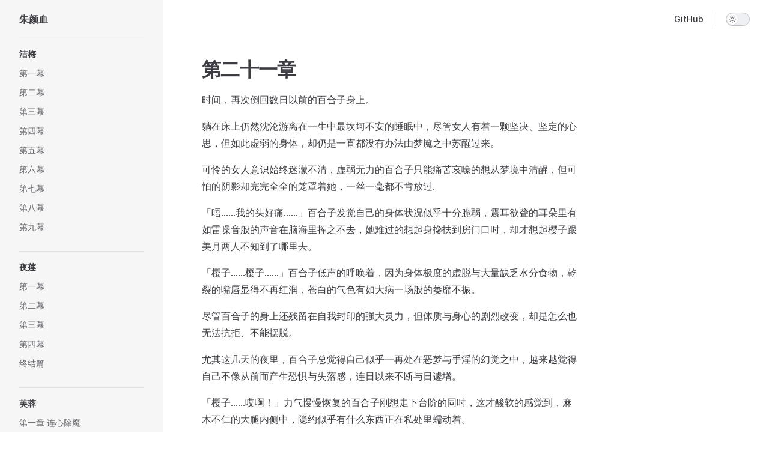

--- FILE ---
content_type: text/html; charset=utf-8
request_url: https://zhuyanxue.liuli.moe/10/021.html
body_size: 25661
content:
<!DOCTYPE html>
<html lang="zh-CN" dir="ltr">
  <head>
    <meta charset="utf-8">
    <meta name="viewport" content="width=device-width,initial-scale=1">
    <title>第二十一章 | 朱颜血</title>
    <meta name="description" content="A VitePress site">
    <meta name="generator" content="VitePress v1.0.0-rc.31">
    <link rel="preload stylesheet" href="/assets/style.DTSxffn_.css" as="style">
    
    <script type="module" src="/assets/app.003nyTDF.js"></script>
    <link rel="preload" href="/assets/inter-roman-latin.Bu8hRsVA.woff2" as="font" type="font/woff2" crossorigin="">
    <link rel="modulepreload" href="/assets/chunks/framework.qfIINnxc.js">
    <link rel="modulepreload" href="/assets/chunks/theme.Ckfu3Dh-.js">
    <link rel="modulepreload" href="/assets/chunks/giscus-aTimukGI.CKTvSCx2.js">
    <link rel="modulepreload" href="/assets/10_021.md.uz9saILQ.lean.js">
    <script async src="https://www.googletagmanager.com/gtag/js?id=G-2VP1GV9HRY"></script>
    <script>window.dataLayer=window.dataLayer||[];function gtag(){dataLayer.push(arguments)}gtag("js",new Date),gtag("config","G-2VP1GV9HRY");</script>
    <script id="check-dark-mode">(()=>{const e=localStorage.getItem("vitepress-theme-appearance")||"auto",a=window.matchMedia("(prefers-color-scheme: dark)").matches;(!e||e==="auto"?a:e==="dark")&&document.documentElement.classList.add("dark")})();</script>
    <script id="check-mac-os">document.documentElement.classList.toggle("mac",/Mac|iPhone|iPod|iPad/i.test(navigator.platform));</script>
  </head>
  <body>
    <div id="app"><div class="Layout" data-v-3ff5f9ba><!--[--><!--]--><!--[--><span tabindex="-1" data-v-6cca16d6></span><a href="#VPContent" class="VPSkipLink visually-hidden" data-v-6cca16d6> Skip to content </a><!--]--><!----><header class="VPNav" data-v-3ff5f9ba data-v-63d752ab><div class="VPNavBar has-sidebar" data-v-63d752ab data-v-936aca4e><div class="container" data-v-936aca4e><div class="title" data-v-936aca4e><div class="VPNavBarTitle has-sidebar" data-v-936aca4e data-v-76c1ac16><a class="title" href="/" data-v-76c1ac16><!--[--><!--]--><!----><!--[-->朱颜血<!--]--><!--[--><!--]--></a></div></div><div class="content" data-v-936aca4e><div class="curtain" data-v-936aca4e></div><div class="content-body" data-v-936aca4e><!--[--><!--]--><div class="VPNavBarSearch search" data-v-936aca4e><!----></div><nav aria-labelledby="main-nav-aria-label" class="VPNavBarMenu menu" data-v-936aca4e data-v-451497ed><span id="main-nav-aria-label" class="visually-hidden" data-v-451497ed>Main Navigation</span><!--[--><!--[--><a class="VPLink link vp-external-link-icon VPNavBarMenuLink" href="https://github.com/liuli-moe/ZhuYanXue" target="_blank" rel="noreferrer" tabindex="0" data-v-451497ed data-v-6335204d><!--[--><span data-v-6335204d>GitHub</span><!--]--></a><!--]--><!--]--></nav><!----><div class="VPNavBarAppearance appearance" data-v-936aca4e data-v-e8d69984><button class="VPSwitch VPSwitchAppearance" type="button" role="switch" title="Switch to dark theme" aria-checked="false" data-v-e8d69984 data-v-da3c29d1 data-v-dffdd0ee><span class="check" data-v-dffdd0ee><span class="icon" data-v-dffdd0ee><!--[--><svg xmlns="http://www.w3.org/2000/svg" aria-hidden="true" focusable="false" viewbox="0 0 24 24" class="sun" data-v-da3c29d1><path d="M12,18c-3.3,0-6-2.7-6-6s2.7-6,6-6s6,2.7,6,6S15.3,18,12,18zM12,8c-2.2,0-4,1.8-4,4c0,2.2,1.8,4,4,4c2.2,0,4-1.8,4-4C16,9.8,14.2,8,12,8z"></path><path d="M12,4c-0.6,0-1-0.4-1-1V1c0-0.6,0.4-1,1-1s1,0.4,1,1v2C13,3.6,12.6,4,12,4z"></path><path d="M12,24c-0.6,0-1-0.4-1-1v-2c0-0.6,0.4-1,1-1s1,0.4,1,1v2C13,23.6,12.6,24,12,24z"></path><path d="M5.6,6.6c-0.3,0-0.5-0.1-0.7-0.3L3.5,4.9c-0.4-0.4-0.4-1,0-1.4s1-0.4,1.4,0l1.4,1.4c0.4,0.4,0.4,1,0,1.4C6.2,6.5,5.9,6.6,5.6,6.6z"></path><path d="M19.8,20.8c-0.3,0-0.5-0.1-0.7-0.3l-1.4-1.4c-0.4-0.4-0.4-1,0-1.4s1-0.4,1.4,0l1.4,1.4c0.4,0.4,0.4,1,0,1.4C20.3,20.7,20,20.8,19.8,20.8z"></path><path d="M3,13H1c-0.6,0-1-0.4-1-1s0.4-1,1-1h2c0.6,0,1,0.4,1,1S3.6,13,3,13z"></path><path d="M23,13h-2c-0.6,0-1-0.4-1-1s0.4-1,1-1h2c0.6,0,1,0.4,1,1S23.6,13,23,13z"></path><path d="M4.2,20.8c-0.3,0-0.5-0.1-0.7-0.3c-0.4-0.4-0.4-1,0-1.4l1.4-1.4c0.4-0.4,1-0.4,1.4,0s0.4,1,0,1.4l-1.4,1.4C4.7,20.7,4.5,20.8,4.2,20.8z"></path><path d="M18.4,6.6c-0.3,0-0.5-0.1-0.7-0.3c-0.4-0.4-0.4-1,0-1.4l1.4-1.4c0.4-0.4,1-0.4,1.4,0s0.4,1,0,1.4l-1.4,1.4C18.9,6.5,18.6,6.6,18.4,6.6z"></path></svg><svg xmlns="http://www.w3.org/2000/svg" aria-hidden="true" focusable="false" viewbox="0 0 24 24" class="moon" data-v-da3c29d1><path d="M12.1,22c-0.3,0-0.6,0-0.9,0c-5.5-0.5-9.5-5.4-9-10.9c0.4-4.8,4.2-8.6,9-9c0.4,0,0.8,0.2,1,0.5c0.2,0.3,0.2,0.8-0.1,1.1c-2,2.7-1.4,6.4,1.3,8.4c2.1,1.6,5,1.6,7.1,0c0.3-0.2,0.7-0.3,1.1-0.1c0.3,0.2,0.5,0.6,0.5,1c-0.2,2.7-1.5,5.1-3.6,6.8C16.6,21.2,14.4,22,12.1,22zM9.3,4.4c-2.9,1-5,3.6-5.2,6.8c-0.4,4.4,2.8,8.3,7.2,8.7c2.1,0.2,4.2-0.4,5.8-1.8c1.1-0.9,1.9-2.1,2.4-3.4c-2.5,0.9-5.3,0.5-7.5-1.1C9.2,11.4,8.1,7.7,9.3,4.4z"></path></svg><!--]--></span></span></button></div><!----><div class="VPFlyout VPNavBarExtra extra" data-v-936aca4e data-v-eaa7ee05 data-v-7c5d82d2><button type="button" class="button" aria-haspopup="true" aria-expanded="false" aria-label="extra navigation" data-v-7c5d82d2><svg xmlns="http://www.w3.org/2000/svg" aria-hidden="true" focusable="false" viewbox="0 0 24 24" class="icon" data-v-7c5d82d2><circle cx="12" cy="12" r="2"></circle><circle cx="19" cy="12" r="2"></circle><circle cx="5" cy="12" r="2"></circle></svg></button><div class="menu" data-v-7c5d82d2><div class="VPMenu" data-v-7c5d82d2 data-v-5a6d58dd><!----><!--[--><!--[--><!----><div class="group" data-v-eaa7ee05><div class="item appearance" data-v-eaa7ee05><p class="label" data-v-eaa7ee05>Appearance</p><div class="appearance-action" data-v-eaa7ee05><button class="VPSwitch VPSwitchAppearance" type="button" role="switch" title="Switch to dark theme" aria-checked="false" data-v-eaa7ee05 data-v-da3c29d1 data-v-dffdd0ee><span class="check" data-v-dffdd0ee><span class="icon" data-v-dffdd0ee><!--[--><svg xmlns="http://www.w3.org/2000/svg" aria-hidden="true" focusable="false" viewbox="0 0 24 24" class="sun" data-v-da3c29d1><path d="M12,18c-3.3,0-6-2.7-6-6s2.7-6,6-6s6,2.7,6,6S15.3,18,12,18zM12,8c-2.2,0-4,1.8-4,4c0,2.2,1.8,4,4,4c2.2,0,4-1.8,4-4C16,9.8,14.2,8,12,8z"></path><path d="M12,4c-0.6,0-1-0.4-1-1V1c0-0.6,0.4-1,1-1s1,0.4,1,1v2C13,3.6,12.6,4,12,4z"></path><path d="M12,24c-0.6,0-1-0.4-1-1v-2c0-0.6,0.4-1,1-1s1,0.4,1,1v2C13,23.6,12.6,24,12,24z"></path><path d="M5.6,6.6c-0.3,0-0.5-0.1-0.7-0.3L3.5,4.9c-0.4-0.4-0.4-1,0-1.4s1-0.4,1.4,0l1.4,1.4c0.4,0.4,0.4,1,0,1.4C6.2,6.5,5.9,6.6,5.6,6.6z"></path><path d="M19.8,20.8c-0.3,0-0.5-0.1-0.7-0.3l-1.4-1.4c-0.4-0.4-0.4-1,0-1.4s1-0.4,1.4,0l1.4,1.4c0.4,0.4,0.4,1,0,1.4C20.3,20.7,20,20.8,19.8,20.8z"></path><path d="M3,13H1c-0.6,0-1-0.4-1-1s0.4-1,1-1h2c0.6,0,1,0.4,1,1S3.6,13,3,13z"></path><path d="M23,13h-2c-0.6,0-1-0.4-1-1s0.4-1,1-1h2c0.6,0,1,0.4,1,1S23.6,13,23,13z"></path><path d="M4.2,20.8c-0.3,0-0.5-0.1-0.7-0.3c-0.4-0.4-0.4-1,0-1.4l1.4-1.4c0.4-0.4,1-0.4,1.4,0s0.4,1,0,1.4l-1.4,1.4C4.7,20.7,4.5,20.8,4.2,20.8z"></path><path d="M18.4,6.6c-0.3,0-0.5-0.1-0.7-0.3c-0.4-0.4-0.4-1,0-1.4l1.4-1.4c0.4-0.4,1-0.4,1.4,0s0.4,1,0,1.4l-1.4,1.4C18.9,6.5,18.6,6.6,18.4,6.6z"></path></svg><svg xmlns="http://www.w3.org/2000/svg" aria-hidden="true" focusable="false" viewbox="0 0 24 24" class="moon" data-v-da3c29d1><path d="M12.1,22c-0.3,0-0.6,0-0.9,0c-5.5-0.5-9.5-5.4-9-10.9c0.4-4.8,4.2-8.6,9-9c0.4,0,0.8,0.2,1,0.5c0.2,0.3,0.2,0.8-0.1,1.1c-2,2.7-1.4,6.4,1.3,8.4c2.1,1.6,5,1.6,7.1,0c0.3-0.2,0.7-0.3,1.1-0.1c0.3,0.2,0.5,0.6,0.5,1c-0.2,2.7-1.5,5.1-3.6,6.8C16.6,21.2,14.4,22,12.1,22zM9.3,4.4c-2.9,1-5,3.6-5.2,6.8c-0.4,4.4,2.8,8.3,7.2,8.7c2.1,0.2,4.2-0.4,5.8-1.8c1.1-0.9,1.9-2.1,2.4-3.4c-2.5,0.9-5.3,0.5-7.5-1.1C9.2,11.4,8.1,7.7,9.3,4.4z"></path></svg><!--]--></span></span></button></div></div></div><!----><!--]--><!--]--></div></div></div><!--[--><!--]--><button type="button" class="VPNavBarHamburger hamburger" aria-label="mobile navigation" aria-expanded="false" aria-controls="VPNavScreen" data-v-936aca4e data-v-312b1b27><span class="container" data-v-312b1b27><span class="top" data-v-312b1b27></span><span class="middle" data-v-312b1b27></span><span class="bottom" data-v-312b1b27></span></span></button></div></div></div></div><!----></header><div class="VPLocalNav reached-top" data-v-3ff5f9ba data-v-0cc9313d><button class="menu" aria-expanded="false" aria-controls="VPSidebarNav" data-v-0cc9313d><svg xmlns="http://www.w3.org/2000/svg" aria-hidden="true" focusable="false" viewbox="0 0 24 24" class="menu-icon" data-v-0cc9313d><path d="M17,11H3c-0.6,0-1-0.4-1-1s0.4-1,1-1h14c0.6,0,1,0.4,1,1S17.6,11,17,11z"></path><path d="M21,7H3C2.4,7,2,6.6,2,6s0.4-1,1-1h18c0.6,0,1,0.4,1,1S21.6,7,21,7z"></path><path d="M21,15H3c-0.6,0-1-0.4-1-1s0.4-1,1-1h18c0.6,0,1,0.4,1,1S21.6,15,21,15z"></path><path d="M17,19H3c-0.6,0-1-0.4-1-1s0.4-1,1-1h14c0.6,0,1,0.4,1,1S17.6,19,17,19z"></path></svg><span class="menu-text" data-v-0cc9313d>Menu</span></button><div class="VPLocalNavOutlineDropdown" style="--vp-vh:0px;" data-v-0cc9313d data-v-f893ff6e><button data-v-f893ff6e>Return to top</button><!----></div></div><aside class="VPSidebar" data-v-3ff5f9ba data-v-2880c558><div class="curtain" data-v-2880c558></div><nav class="nav" id="VPSidebarNav" aria-labelledby="sidebar-aria-label" tabindex="-1" data-v-2880c558><span class="visually-hidden" id="sidebar-aria-label" data-v-2880c558> Sidebar Navigation </span><!--[--><!--]--><!--[--><div class="group" data-v-2880c558><section class="VPSidebarItem level-0 is-link" data-v-2880c558 data-v-91034e4d><div class="item" tabindex="0" data-v-91034e4d><div class="indicator" data-v-91034e4d></div><a class="VPLink link link" href="/01/README.html" data-v-91034e4d><!--[--><h2 class="text" data-v-91034e4d>洁梅</h2><!--]--></a><!----></div><div class="items" data-v-91034e4d><!--[--><div class="VPSidebarItem level-1 is-link" data-v-91034e4d data-v-91034e4d><div class="item" data-v-91034e4d><div class="indicator" data-v-91034e4d></div><a class="VPLink link link" href="/01/001.html" data-v-91034e4d><!--[--><p class="text" data-v-91034e4d>第一幕</p><!--]--></a><!----></div><!----></div><div class="VPSidebarItem level-1 is-link" data-v-91034e4d data-v-91034e4d><div class="item" data-v-91034e4d><div class="indicator" data-v-91034e4d></div><a class="VPLink link link" href="/01/002.html" data-v-91034e4d><!--[--><p class="text" data-v-91034e4d>第二幕</p><!--]--></a><!----></div><!----></div><div class="VPSidebarItem level-1 is-link" data-v-91034e4d data-v-91034e4d><div class="item" data-v-91034e4d><div class="indicator" data-v-91034e4d></div><a class="VPLink link link" href="/01/003.html" data-v-91034e4d><!--[--><p class="text" data-v-91034e4d>第三幕</p><!--]--></a><!----></div><!----></div><div class="VPSidebarItem level-1 is-link" data-v-91034e4d data-v-91034e4d><div class="item" data-v-91034e4d><div class="indicator" data-v-91034e4d></div><a class="VPLink link link" href="/01/004.html" data-v-91034e4d><!--[--><p class="text" data-v-91034e4d>第四幕</p><!--]--></a><!----></div><!----></div><div class="VPSidebarItem level-1 is-link" data-v-91034e4d data-v-91034e4d><div class="item" data-v-91034e4d><div class="indicator" data-v-91034e4d></div><a class="VPLink link link" href="/01/005.html" data-v-91034e4d><!--[--><p class="text" data-v-91034e4d>第五幕</p><!--]--></a><!----></div><!----></div><div class="VPSidebarItem level-1 is-link" data-v-91034e4d data-v-91034e4d><div class="item" data-v-91034e4d><div class="indicator" data-v-91034e4d></div><a class="VPLink link link" href="/01/006.html" data-v-91034e4d><!--[--><p class="text" data-v-91034e4d>第六幕</p><!--]--></a><!----></div><!----></div><div class="VPSidebarItem level-1 is-link" data-v-91034e4d data-v-91034e4d><div class="item" data-v-91034e4d><div class="indicator" data-v-91034e4d></div><a class="VPLink link link" href="/01/007.html" data-v-91034e4d><!--[--><p class="text" data-v-91034e4d>第七幕</p><!--]--></a><!----></div><!----></div><div class="VPSidebarItem level-1 is-link" data-v-91034e4d data-v-91034e4d><div class="item" data-v-91034e4d><div class="indicator" data-v-91034e4d></div><a class="VPLink link link" href="/01/008.html" data-v-91034e4d><!--[--><p class="text" data-v-91034e4d>第八幕</p><!--]--></a><!----></div><!----></div><div class="VPSidebarItem level-1 is-link" data-v-91034e4d data-v-91034e4d><div class="item" data-v-91034e4d><div class="indicator" data-v-91034e4d></div><a class="VPLink link link" href="/01/009.html" data-v-91034e4d><!--[--><p class="text" data-v-91034e4d>第九幕</p><!--]--></a><!----></div><!----></div><!--]--></div></section></div><div class="group" data-v-2880c558><section class="VPSidebarItem level-0 is-link" data-v-2880c558 data-v-91034e4d><div class="item" tabindex="0" data-v-91034e4d><div class="indicator" data-v-91034e4d></div><a class="VPLink link link" href="/02/README.html" data-v-91034e4d><!--[--><h2 class="text" data-v-91034e4d>夜莲</h2><!--]--></a><!----></div><div class="items" data-v-91034e4d><!--[--><div class="VPSidebarItem level-1 is-link" data-v-91034e4d data-v-91034e4d><div class="item" data-v-91034e4d><div class="indicator" data-v-91034e4d></div><a class="VPLink link link" href="/02/001.html" data-v-91034e4d><!--[--><p class="text" data-v-91034e4d>第一幕</p><!--]--></a><!----></div><!----></div><div class="VPSidebarItem level-1 is-link" data-v-91034e4d data-v-91034e4d><div class="item" data-v-91034e4d><div class="indicator" data-v-91034e4d></div><a class="VPLink link link" href="/02/002.html" data-v-91034e4d><!--[--><p class="text" data-v-91034e4d>第二幕</p><!--]--></a><!----></div><!----></div><div class="VPSidebarItem level-1 is-link" data-v-91034e4d data-v-91034e4d><div class="item" data-v-91034e4d><div class="indicator" data-v-91034e4d></div><a class="VPLink link link" href="/02/003.html" data-v-91034e4d><!--[--><p class="text" data-v-91034e4d>第三幕</p><!--]--></a><!----></div><!----></div><div class="VPSidebarItem level-1 is-link" data-v-91034e4d data-v-91034e4d><div class="item" data-v-91034e4d><div class="indicator" data-v-91034e4d></div><a class="VPLink link link" href="/02/004.html" data-v-91034e4d><!--[--><p class="text" data-v-91034e4d>第四幕</p><!--]--></a><!----></div><!----></div><div class="VPSidebarItem level-1 is-link" data-v-91034e4d data-v-91034e4d><div class="item" data-v-91034e4d><div class="indicator" data-v-91034e4d></div><a class="VPLink link link" href="/02/005.html" data-v-91034e4d><!--[--><p class="text" data-v-91034e4d>终结篇</p><!--]--></a><!----></div><!----></div><!--]--></div></section></div><div class="group" data-v-2880c558><section class="VPSidebarItem level-0 is-link" data-v-2880c558 data-v-91034e4d><div class="item" tabindex="0" data-v-91034e4d><div class="indicator" data-v-91034e4d></div><a class="VPLink link link" href="/03/README.html" data-v-91034e4d><!--[--><h2 class="text" data-v-91034e4d>芙蓉</h2><!--]--></a><!----></div><div class="items" data-v-91034e4d><!--[--><div class="VPSidebarItem level-1 is-link" data-v-91034e4d data-v-91034e4d><div class="item" data-v-91034e4d><div class="indicator" data-v-91034e4d></div><a class="VPLink link link" href="/03/001.html" data-v-91034e4d><!--[--><p class="text" data-v-91034e4d>第一章 连心除魔</p><!--]--></a><!----></div><!----></div><div class="VPSidebarItem level-1 is-link" data-v-91034e4d data-v-91034e4d><div class="item" data-v-91034e4d><div class="indicator" data-v-91034e4d></div><a class="VPLink link link" href="/03/002.html" data-v-91034e4d><!--[--><p class="text" data-v-91034e4d>第二章 春梦遐思</p><!--]--></a><!----></div><!----></div><div class="VPSidebarItem level-1 is-link" data-v-91034e4d data-v-91034e4d><div class="item" data-v-91034e4d><div class="indicator" data-v-91034e4d></div><a class="VPLink link link" href="/03/003.html" data-v-91034e4d><!--[--><p class="text" data-v-91034e4d>第三章 蜀山辛密</p><!--]--></a><!----></div><!----></div><div class="VPSidebarItem level-1 is-link" data-v-91034e4d data-v-91034e4d><div class="item" data-v-91034e4d><div class="indicator" data-v-91034e4d></div><a class="VPLink link link" href="/03/004.html" data-v-91034e4d><!--[--><p class="text" data-v-91034e4d>第四章 异变突生</p><!--]--></a><!----></div><!----></div><div class="VPSidebarItem level-1 is-link" data-v-91034e4d data-v-91034e4d><div class="item" data-v-91034e4d><div class="indicator" data-v-91034e4d></div><a class="VPLink link link" href="/03/005.html" data-v-91034e4d><!--[--><p class="text" data-v-91034e4d>第五章 兽性大发</p><!--]--></a><!----></div><!----></div><div class="VPSidebarItem level-1 is-link" data-v-91034e4d data-v-91034e4d><div class="item" data-v-91034e4d><div class="indicator" data-v-91034e4d></div><a class="VPLink link link" href="/03/006.html" data-v-91034e4d><!--[--><p class="text" data-v-91034e4d>第六章 引火烧身</p><!--]--></a><!----></div><!----></div><div class="VPSidebarItem level-1 is-link" data-v-91034e4d data-v-91034e4d><div class="item" data-v-91034e4d><div class="indicator" data-v-91034e4d></div><a class="VPLink link link" href="/03/007.html" data-v-91034e4d><!--[--><p class="text" data-v-91034e4d>第七章 圣母沉沦</p><!--]--></a><!----></div><!----></div><div class="VPSidebarItem level-1 is-link" data-v-91034e4d data-v-91034e4d><div class="item" data-v-91034e4d><div class="indicator" data-v-91034e4d></div><a class="VPLink link link" href="/03/008.html" data-v-91034e4d><!--[--><p class="text" data-v-91034e4d>第八章 无情鬼医</p><!--]--></a><!----></div><!----></div><div class="VPSidebarItem level-1 is-link" data-v-91034e4d data-v-91034e4d><div class="item" data-v-91034e4d><div class="indicator" data-v-91034e4d></div><a class="VPLink link link" href="/03/009.html" data-v-91034e4d><!--[--><p class="text" data-v-91034e4d>第九章 奇异药方</p><!--]--></a><!----></div><!----></div><div class="VPSidebarItem level-1 is-link" data-v-91034e4d data-v-91034e4d><div class="item" data-v-91034e4d><div class="indicator" data-v-91034e4d></div><a class="VPLink link link" href="/03/010.html" data-v-91034e4d><!--[--><p class="text" data-v-91034e4d>第十章 悔之晚矣</p><!--]--></a><!----></div><!----></div><div class="VPSidebarItem level-1 is-link" data-v-91034e4d data-v-91034e4d><div class="item" data-v-91034e4d><div class="indicator" data-v-91034e4d></div><a class="VPLink link link" href="/03/011.html" data-v-91034e4d><!--[--><p class="text" data-v-91034e4d>第十一章 痛失爱儿</p><!--]--></a><!----></div><!----></div><div class="VPSidebarItem level-1 is-link" data-v-91034e4d data-v-91034e4d><div class="item" data-v-91034e4d><div class="indicator" data-v-91034e4d></div><a class="VPLink link link" href="/03/012.html" data-v-91034e4d><!--[--><p class="text" data-v-91034e4d>第十二章 真相大白</p><!--]--></a><!----></div><!----></div><div class="VPSidebarItem level-1 is-link" data-v-91034e4d data-v-91034e4d><div class="item" data-v-91034e4d><div class="indicator" data-v-91034e4d></div><a class="VPLink link link" href="/03/013.html" data-v-91034e4d><!--[--><p class="text" data-v-91034e4d>第十三章 艳尸忠狗</p><!--]--></a><!----></div><!----></div><div class="VPSidebarItem level-1 is-link" data-v-91034e4d data-v-91034e4d><div class="item" data-v-91034e4d><div class="indicator" data-v-91034e4d></div><a class="VPLink link link" href="/03/014.html" data-v-91034e4d><!--[--><p class="text" data-v-91034e4d>终章 魔霸天下</p><!--]--></a><!----></div><!----></div><!--]--></div></section></div><div class="group" data-v-2880c558><section class="VPSidebarItem level-0 is-link" data-v-2880c558 data-v-91034e4d><div class="item" tabindex="0" data-v-91034e4d><div class="indicator" data-v-91034e4d></div><a class="VPLink link link" href="/04/README.html" data-v-91034e4d><!--[--><h2 class="text" data-v-91034e4d>红棉</h2><!--]--></a><!----></div><div class="items" data-v-91034e4d><!--[--><div class="VPSidebarItem level-1 is-link" data-v-91034e4d data-v-91034e4d><div class="item" data-v-91034e4d><div class="indicator" data-v-91034e4d></div><a class="VPLink link link" href="/04/001.html" data-v-91034e4d><!--[--><p class="text" data-v-91034e4d>第一章</p><!--]--></a><!----></div><!----></div><div class="VPSidebarItem level-1 is-link" data-v-91034e4d data-v-91034e4d><div class="item" data-v-91034e4d><div class="indicator" data-v-91034e4d></div><a class="VPLink link link" href="/04/002.html" data-v-91034e4d><!--[--><p class="text" data-v-91034e4d>第二章</p><!--]--></a><!----></div><!----></div><div class="VPSidebarItem level-1 is-link" data-v-91034e4d data-v-91034e4d><div class="item" data-v-91034e4d><div class="indicator" data-v-91034e4d></div><a class="VPLink link link" href="/04/003.html" data-v-91034e4d><!--[--><p class="text" data-v-91034e4d>第三章</p><!--]--></a><!----></div><!----></div><div class="VPSidebarItem level-1 is-link" data-v-91034e4d data-v-91034e4d><div class="item" data-v-91034e4d><div class="indicator" data-v-91034e4d></div><a class="VPLink link link" href="/04/004.html" data-v-91034e4d><!--[--><p class="text" data-v-91034e4d>第四章</p><!--]--></a><!----></div><!----></div><div class="VPSidebarItem level-1 is-link" data-v-91034e4d data-v-91034e4d><div class="item" data-v-91034e4d><div class="indicator" data-v-91034e4d></div><a class="VPLink link link" href="/04/005.html" data-v-91034e4d><!--[--><p class="text" data-v-91034e4d>第五章</p><!--]--></a><!----></div><!----></div><div class="VPSidebarItem level-1 is-link" data-v-91034e4d data-v-91034e4d><div class="item" data-v-91034e4d><div class="indicator" data-v-91034e4d></div><a class="VPLink link link" href="/04/006.html" data-v-91034e4d><!--[--><p class="text" data-v-91034e4d>第六章</p><!--]--></a><!----></div><!----></div><div class="VPSidebarItem level-1 is-link" data-v-91034e4d data-v-91034e4d><div class="item" data-v-91034e4d><div class="indicator" data-v-91034e4d></div><a class="VPLink link link" href="/04/007.html" data-v-91034e4d><!--[--><p class="text" data-v-91034e4d>第七章</p><!--]--></a><!----></div><!----></div><div class="VPSidebarItem level-1 is-link" data-v-91034e4d data-v-91034e4d><div class="item" data-v-91034e4d><div class="indicator" data-v-91034e4d></div><a class="VPLink link link" href="/04/008.html" data-v-91034e4d><!--[--><p class="text" data-v-91034e4d>第八章</p><!--]--></a><!----></div><!----></div><div class="VPSidebarItem level-1 is-link" data-v-91034e4d data-v-91034e4d><div class="item" data-v-91034e4d><div class="indicator" data-v-91034e4d></div><a class="VPLink link link" href="/04/009.html" data-v-91034e4d><!--[--><p class="text" data-v-91034e4d>第九章</p><!--]--></a><!----></div><!----></div><div class="VPSidebarItem level-1 is-link" data-v-91034e4d data-v-91034e4d><div class="item" data-v-91034e4d><div class="indicator" data-v-91034e4d></div><a class="VPLink link link" href="/04/010.html" data-v-91034e4d><!--[--><p class="text" data-v-91034e4d>第十章</p><!--]--></a><!----></div><!----></div><div class="VPSidebarItem level-1 is-link" data-v-91034e4d data-v-91034e4d><div class="item" data-v-91034e4d><div class="indicator" data-v-91034e4d></div><a class="VPLink link link" href="/04/011.html" data-v-91034e4d><!--[--><p class="text" data-v-91034e4d>第十一章</p><!--]--></a><!----></div><!----></div><div class="VPSidebarItem level-1 is-link" data-v-91034e4d data-v-91034e4d><div class="item" data-v-91034e4d><div class="indicator" data-v-91034e4d></div><a class="VPLink link link" href="/04/012.html" data-v-91034e4d><!--[--><p class="text" data-v-91034e4d>第十二章</p><!--]--></a><!----></div><!----></div><div class="VPSidebarItem level-1 is-link" data-v-91034e4d data-v-91034e4d><div class="item" data-v-91034e4d><div class="indicator" data-v-91034e4d></div><a class="VPLink link link" href="/04/013.html" data-v-91034e4d><!--[--><p class="text" data-v-91034e4d>第十三章</p><!--]--></a><!----></div><!----></div><div class="VPSidebarItem level-1 is-link" data-v-91034e4d data-v-91034e4d><div class="item" data-v-91034e4d><div class="indicator" data-v-91034e4d></div><a class="VPLink link link" href="/04/014.html" data-v-91034e4d><!--[--><p class="text" data-v-91034e4d>第十四章</p><!--]--></a><!----></div><!----></div><div class="VPSidebarItem level-1 is-link" data-v-91034e4d data-v-91034e4d><div class="item" data-v-91034e4d><div class="indicator" data-v-91034e4d></div><a class="VPLink link link" href="/04/015.html" data-v-91034e4d><!--[--><p class="text" data-v-91034e4d>第十五章</p><!--]--></a><!----></div><!----></div><div class="VPSidebarItem level-1 is-link" data-v-91034e4d data-v-91034e4d><div class="item" data-v-91034e4d><div class="indicator" data-v-91034e4d></div><a class="VPLink link link" href="/04/016.html" data-v-91034e4d><!--[--><p class="text" data-v-91034e4d>第十六章</p><!--]--></a><!----></div><!----></div><div class="VPSidebarItem level-1 is-link" data-v-91034e4d data-v-91034e4d><div class="item" data-v-91034e4d><div class="indicator" data-v-91034e4d></div><a class="VPLink link link" href="/04/017.html" data-v-91034e4d><!--[--><p class="text" data-v-91034e4d>第十七章</p><!--]--></a><!----></div><!----></div><div class="VPSidebarItem level-1 is-link" data-v-91034e4d data-v-91034e4d><div class="item" data-v-91034e4d><div class="indicator" data-v-91034e4d></div><a class="VPLink link link" href="/04/018.html" data-v-91034e4d><!--[--><p class="text" data-v-91034e4d>第十八章</p><!--]--></a><!----></div><!----></div><div class="VPSidebarItem level-1 is-link" data-v-91034e4d data-v-91034e4d><div class="item" data-v-91034e4d><div class="indicator" data-v-91034e4d></div><a class="VPLink link link" href="/04/019.html" data-v-91034e4d><!--[--><p class="text" data-v-91034e4d>第十九章</p><!--]--></a><!----></div><!----></div><div class="VPSidebarItem level-1 is-link" data-v-91034e4d data-v-91034e4d><div class="item" data-v-91034e4d><div class="indicator" data-v-91034e4d></div><a class="VPLink link link" href="/04/020.html" data-v-91034e4d><!--[--><p class="text" data-v-91034e4d>第二十章</p><!--]--></a><!----></div><!----></div><!--]--></div></section></div><div class="group" data-v-2880c558><section class="VPSidebarItem level-0 is-link" data-v-2880c558 data-v-91034e4d><div class="item" tabindex="0" data-v-91034e4d><div class="indicator" data-v-91034e4d></div><a class="VPLink link link" href="/05/README.html" data-v-91034e4d><!--[--><h2 class="text" data-v-91034e4d>紫玫</h2><!--]--></a><!----></div><div class="items" data-v-91034e4d><!--[--><div class="VPSidebarItem level-1 is-link" data-v-91034e4d data-v-91034e4d><div class="item" data-v-91034e4d><div class="indicator" data-v-91034e4d></div><a class="VPLink link link" href="/05/000.html" data-v-91034e4d><!--[--><p class="text" data-v-91034e4d>00</p><!--]--></a><!----></div><!----></div><div class="VPSidebarItem level-1 is-link" data-v-91034e4d data-v-91034e4d><div class="item" data-v-91034e4d><div class="indicator" data-v-91034e4d></div><a class="VPLink link link" href="/05/001.html" data-v-91034e4d><!--[--><p class="text" data-v-91034e4d>01</p><!--]--></a><!----></div><!----></div><div class="VPSidebarItem level-1 is-link" data-v-91034e4d data-v-91034e4d><div class="item" data-v-91034e4d><div class="indicator" data-v-91034e4d></div><a class="VPLink link link" href="/05/002.html" data-v-91034e4d><!--[--><p class="text" data-v-91034e4d>02</p><!--]--></a><!----></div><!----></div><div class="VPSidebarItem level-1 is-link" data-v-91034e4d data-v-91034e4d><div class="item" data-v-91034e4d><div class="indicator" data-v-91034e4d></div><a class="VPLink link link" href="/05/003.html" data-v-91034e4d><!--[--><p class="text" data-v-91034e4d>03</p><!--]--></a><!----></div><!----></div><div class="VPSidebarItem level-1 is-link" data-v-91034e4d data-v-91034e4d><div class="item" data-v-91034e4d><div class="indicator" data-v-91034e4d></div><a class="VPLink link link" href="/05/004.html" data-v-91034e4d><!--[--><p class="text" data-v-91034e4d>04</p><!--]--></a><!----></div><!----></div><div class="VPSidebarItem level-1 is-link" data-v-91034e4d data-v-91034e4d><div class="item" data-v-91034e4d><div class="indicator" data-v-91034e4d></div><a class="VPLink link link" href="/05/005.html" data-v-91034e4d><!--[--><p class="text" data-v-91034e4d>05</p><!--]--></a><!----></div><!----></div><div class="VPSidebarItem level-1 is-link" data-v-91034e4d data-v-91034e4d><div class="item" data-v-91034e4d><div class="indicator" data-v-91034e4d></div><a class="VPLink link link" href="/05/006.html" data-v-91034e4d><!--[--><p class="text" data-v-91034e4d>06</p><!--]--></a><!----></div><!----></div><div class="VPSidebarItem level-1 is-link" data-v-91034e4d data-v-91034e4d><div class="item" data-v-91034e4d><div class="indicator" data-v-91034e4d></div><a class="VPLink link link" href="/05/007.html" data-v-91034e4d><!--[--><p class="text" data-v-91034e4d>07</p><!--]--></a><!----></div><!----></div><div class="VPSidebarItem level-1 is-link" data-v-91034e4d data-v-91034e4d><div class="item" data-v-91034e4d><div class="indicator" data-v-91034e4d></div><a class="VPLink link link" href="/05/008.html" data-v-91034e4d><!--[--><p class="text" data-v-91034e4d>08</p><!--]--></a><!----></div><!----></div><div class="VPSidebarItem level-1 is-link" data-v-91034e4d data-v-91034e4d><div class="item" data-v-91034e4d><div class="indicator" data-v-91034e4d></div><a class="VPLink link link" href="/05/009.html" data-v-91034e4d><!--[--><p class="text" data-v-91034e4d>09</p><!--]--></a><!----></div><!----></div><div class="VPSidebarItem level-1 is-link" data-v-91034e4d data-v-91034e4d><div class="item" data-v-91034e4d><div class="indicator" data-v-91034e4d></div><a class="VPLink link link" href="/05/010.html" data-v-91034e4d><!--[--><p class="text" data-v-91034e4d>10</p><!--]--></a><!----></div><!----></div><div class="VPSidebarItem level-1 is-link" data-v-91034e4d data-v-91034e4d><div class="item" data-v-91034e4d><div class="indicator" data-v-91034e4d></div><a class="VPLink link link" href="/05/011.html" data-v-91034e4d><!--[--><p class="text" data-v-91034e4d>11</p><!--]--></a><!----></div><!----></div><div class="VPSidebarItem level-1 is-link" data-v-91034e4d data-v-91034e4d><div class="item" data-v-91034e4d><div class="indicator" data-v-91034e4d></div><a class="VPLink link link" href="/05/012.html" data-v-91034e4d><!--[--><p class="text" data-v-91034e4d>12</p><!--]--></a><!----></div><!----></div><div class="VPSidebarItem level-1 is-link" data-v-91034e4d data-v-91034e4d><div class="item" data-v-91034e4d><div class="indicator" data-v-91034e4d></div><a class="VPLink link link" href="/05/013.html" data-v-91034e4d><!--[--><p class="text" data-v-91034e4d>13</p><!--]--></a><!----></div><!----></div><div class="VPSidebarItem level-1 is-link" data-v-91034e4d data-v-91034e4d><div class="item" data-v-91034e4d><div class="indicator" data-v-91034e4d></div><a class="VPLink link link" href="/05/014.html" data-v-91034e4d><!--[--><p class="text" data-v-91034e4d>14</p><!--]--></a><!----></div><!----></div><div class="VPSidebarItem level-1 is-link" data-v-91034e4d data-v-91034e4d><div class="item" data-v-91034e4d><div class="indicator" data-v-91034e4d></div><a class="VPLink link link" href="/05/015.html" data-v-91034e4d><!--[--><p class="text" data-v-91034e4d>15</p><!--]--></a><!----></div><!----></div><div class="VPSidebarItem level-1 is-link" data-v-91034e4d data-v-91034e4d><div class="item" data-v-91034e4d><div class="indicator" data-v-91034e4d></div><a class="VPLink link link" href="/05/016.html" data-v-91034e4d><!--[--><p class="text" data-v-91034e4d>16</p><!--]--></a><!----></div><!----></div><div class="VPSidebarItem level-1 is-link" data-v-91034e4d data-v-91034e4d><div class="item" data-v-91034e4d><div class="indicator" data-v-91034e4d></div><a class="VPLink link link" href="/05/017.html" data-v-91034e4d><!--[--><p class="text" data-v-91034e4d>17</p><!--]--></a><!----></div><!----></div><div class="VPSidebarItem level-1 is-link" data-v-91034e4d data-v-91034e4d><div class="item" data-v-91034e4d><div class="indicator" data-v-91034e4d></div><a class="VPLink link link" href="/05/018.html" data-v-91034e4d><!--[--><p class="text" data-v-91034e4d>18</p><!--]--></a><!----></div><!----></div><div class="VPSidebarItem level-1 is-link" data-v-91034e4d data-v-91034e4d><div class="item" data-v-91034e4d><div class="indicator" data-v-91034e4d></div><a class="VPLink link link" href="/05/019.html" data-v-91034e4d><!--[--><p class="text" data-v-91034e4d>19</p><!--]--></a><!----></div><!----></div><div class="VPSidebarItem level-1 is-link" data-v-91034e4d data-v-91034e4d><div class="item" data-v-91034e4d><div class="indicator" data-v-91034e4d></div><a class="VPLink link link" href="/05/020.html" data-v-91034e4d><!--[--><p class="text" data-v-91034e4d>20</p><!--]--></a><!----></div><!----></div><div class="VPSidebarItem level-1 is-link" data-v-91034e4d data-v-91034e4d><div class="item" data-v-91034e4d><div class="indicator" data-v-91034e4d></div><a class="VPLink link link" href="/05/021.html" data-v-91034e4d><!--[--><p class="text" data-v-91034e4d>21</p><!--]--></a><!----></div><!----></div><div class="VPSidebarItem level-1 is-link" data-v-91034e4d data-v-91034e4d><div class="item" data-v-91034e4d><div class="indicator" data-v-91034e4d></div><a class="VPLink link link" href="/05/022.html" data-v-91034e4d><!--[--><p class="text" data-v-91034e4d>22</p><!--]--></a><!----></div><!----></div><div class="VPSidebarItem level-1 is-link" data-v-91034e4d data-v-91034e4d><div class="item" data-v-91034e4d><div class="indicator" data-v-91034e4d></div><a class="VPLink link link" href="/05/023.html" data-v-91034e4d><!--[--><p class="text" data-v-91034e4d>23</p><!--]--></a><!----></div><!----></div><div class="VPSidebarItem level-1 is-link" data-v-91034e4d data-v-91034e4d><div class="item" data-v-91034e4d><div class="indicator" data-v-91034e4d></div><a class="VPLink link link" href="/05/024.html" data-v-91034e4d><!--[--><p class="text" data-v-91034e4d>24</p><!--]--></a><!----></div><!----></div><div class="VPSidebarItem level-1 is-link" data-v-91034e4d data-v-91034e4d><div class="item" data-v-91034e4d><div class="indicator" data-v-91034e4d></div><a class="VPLink link link" href="/05/025.html" data-v-91034e4d><!--[--><p class="text" data-v-91034e4d>25</p><!--]--></a><!----></div><!----></div><div class="VPSidebarItem level-1 is-link" data-v-91034e4d data-v-91034e4d><div class="item" data-v-91034e4d><div class="indicator" data-v-91034e4d></div><a class="VPLink link link" href="/05/026.html" data-v-91034e4d><!--[--><p class="text" data-v-91034e4d>26</p><!--]--></a><!----></div><!----></div><div class="VPSidebarItem level-1 is-link" data-v-91034e4d data-v-91034e4d><div class="item" data-v-91034e4d><div class="indicator" data-v-91034e4d></div><a class="VPLink link link" href="/05/027.html" data-v-91034e4d><!--[--><p class="text" data-v-91034e4d>27</p><!--]--></a><!----></div><!----></div><div class="VPSidebarItem level-1 is-link" data-v-91034e4d data-v-91034e4d><div class="item" data-v-91034e4d><div class="indicator" data-v-91034e4d></div><a class="VPLink link link" href="/05/028.html" data-v-91034e4d><!--[--><p class="text" data-v-91034e4d>28</p><!--]--></a><!----></div><!----></div><div class="VPSidebarItem level-1 is-link" data-v-91034e4d data-v-91034e4d><div class="item" data-v-91034e4d><div class="indicator" data-v-91034e4d></div><a class="VPLink link link" href="/05/029.html" data-v-91034e4d><!--[--><p class="text" data-v-91034e4d>29</p><!--]--></a><!----></div><!----></div><div class="VPSidebarItem level-1 is-link" data-v-91034e4d data-v-91034e4d><div class="item" data-v-91034e4d><div class="indicator" data-v-91034e4d></div><a class="VPLink link link" href="/05/030.html" data-v-91034e4d><!--[--><p class="text" data-v-91034e4d>30</p><!--]--></a><!----></div><!----></div><div class="VPSidebarItem level-1 is-link" data-v-91034e4d data-v-91034e4d><div class="item" data-v-91034e4d><div class="indicator" data-v-91034e4d></div><a class="VPLink link link" href="/05/031.html" data-v-91034e4d><!--[--><p class="text" data-v-91034e4d>31</p><!--]--></a><!----></div><!----></div><div class="VPSidebarItem level-1 is-link" data-v-91034e4d data-v-91034e4d><div class="item" data-v-91034e4d><div class="indicator" data-v-91034e4d></div><a class="VPLink link link" href="/05/032.html" data-v-91034e4d><!--[--><p class="text" data-v-91034e4d>32</p><!--]--></a><!----></div><!----></div><div class="VPSidebarItem level-1 is-link" data-v-91034e4d data-v-91034e4d><div class="item" data-v-91034e4d><div class="indicator" data-v-91034e4d></div><a class="VPLink link link" href="/05/033.html" data-v-91034e4d><!--[--><p class="text" data-v-91034e4d>33</p><!--]--></a><!----></div><!----></div><div class="VPSidebarItem level-1 is-link" data-v-91034e4d data-v-91034e4d><div class="item" data-v-91034e4d><div class="indicator" data-v-91034e4d></div><a class="VPLink link link" href="/05/034.html" data-v-91034e4d><!--[--><p class="text" data-v-91034e4d>34</p><!--]--></a><!----></div><!----></div><div class="VPSidebarItem level-1 is-link" data-v-91034e4d data-v-91034e4d><div class="item" data-v-91034e4d><div class="indicator" data-v-91034e4d></div><a class="VPLink link link" href="/05/035.html" data-v-91034e4d><!--[--><p class="text" data-v-91034e4d>35</p><!--]--></a><!----></div><!----></div><div class="VPSidebarItem level-1 is-link" data-v-91034e4d data-v-91034e4d><div class="item" data-v-91034e4d><div class="indicator" data-v-91034e4d></div><a class="VPLink link link" href="/05/036.html" data-v-91034e4d><!--[--><p class="text" data-v-91034e4d>36</p><!--]--></a><!----></div><!----></div><div class="VPSidebarItem level-1 is-link" data-v-91034e4d data-v-91034e4d><div class="item" data-v-91034e4d><div class="indicator" data-v-91034e4d></div><a class="VPLink link link" href="/05/037.html" data-v-91034e4d><!--[--><p class="text" data-v-91034e4d>37</p><!--]--></a><!----></div><!----></div><div class="VPSidebarItem level-1 is-link" data-v-91034e4d data-v-91034e4d><div class="item" data-v-91034e4d><div class="indicator" data-v-91034e4d></div><a class="VPLink link link" href="/05/038.html" data-v-91034e4d><!--[--><p class="text" data-v-91034e4d>38</p><!--]--></a><!----></div><!----></div><div class="VPSidebarItem level-1 is-link" data-v-91034e4d data-v-91034e4d><div class="item" data-v-91034e4d><div class="indicator" data-v-91034e4d></div><a class="VPLink link link" href="/05/039.html" data-v-91034e4d><!--[--><p class="text" data-v-91034e4d>39</p><!--]--></a><!----></div><!----></div><div class="VPSidebarItem level-1 is-link" data-v-91034e4d data-v-91034e4d><div class="item" data-v-91034e4d><div class="indicator" data-v-91034e4d></div><a class="VPLink link link" href="/05/040.html" data-v-91034e4d><!--[--><p class="text" data-v-91034e4d>40</p><!--]--></a><!----></div><!----></div><div class="VPSidebarItem level-1 is-link" data-v-91034e4d data-v-91034e4d><div class="item" data-v-91034e4d><div class="indicator" data-v-91034e4d></div><a class="VPLink link link" href="/05/041.html" data-v-91034e4d><!--[--><p class="text" data-v-91034e4d>41</p><!--]--></a><!----></div><!----></div><div class="VPSidebarItem level-1 is-link" data-v-91034e4d data-v-91034e4d><div class="item" data-v-91034e4d><div class="indicator" data-v-91034e4d></div><a class="VPLink link link" href="/05/042.html" data-v-91034e4d><!--[--><p class="text" data-v-91034e4d>42</p><!--]--></a><!----></div><!----></div><div class="VPSidebarItem level-1 is-link" data-v-91034e4d data-v-91034e4d><div class="item" data-v-91034e4d><div class="indicator" data-v-91034e4d></div><a class="VPLink link link" href="/05/043.html" data-v-91034e4d><!--[--><p class="text" data-v-91034e4d>43</p><!--]--></a><!----></div><!----></div><div class="VPSidebarItem level-1 is-link" data-v-91034e4d data-v-91034e4d><div class="item" data-v-91034e4d><div class="indicator" data-v-91034e4d></div><a class="VPLink link link" href="/05/044.html" data-v-91034e4d><!--[--><p class="text" data-v-91034e4d>44</p><!--]--></a><!----></div><!----></div><div class="VPSidebarItem level-1 is-link" data-v-91034e4d data-v-91034e4d><div class="item" data-v-91034e4d><div class="indicator" data-v-91034e4d></div><a class="VPLink link link" href="/05/045.html" data-v-91034e4d><!--[--><p class="text" data-v-91034e4d>45</p><!--]--></a><!----></div><!----></div><div class="VPSidebarItem level-1 is-link" data-v-91034e4d data-v-91034e4d><div class="item" data-v-91034e4d><div class="indicator" data-v-91034e4d></div><a class="VPLink link link" href="/05/046.html" data-v-91034e4d><!--[--><p class="text" data-v-91034e4d>46</p><!--]--></a><!----></div><!----></div><div class="VPSidebarItem level-1 is-link" data-v-91034e4d data-v-91034e4d><div class="item" data-v-91034e4d><div class="indicator" data-v-91034e4d></div><a class="VPLink link link" href="/05/047.html" data-v-91034e4d><!--[--><p class="text" data-v-91034e4d>47</p><!--]--></a><!----></div><!----></div><div class="VPSidebarItem level-1 is-link" data-v-91034e4d data-v-91034e4d><div class="item" data-v-91034e4d><div class="indicator" data-v-91034e4d></div><a class="VPLink link link" href="/05/048.html" data-v-91034e4d><!--[--><p class="text" data-v-91034e4d>48</p><!--]--></a><!----></div><!----></div><div class="VPSidebarItem level-1 is-link" data-v-91034e4d data-v-91034e4d><div class="item" data-v-91034e4d><div class="indicator" data-v-91034e4d></div><a class="VPLink link link" href="/05/049.html" data-v-91034e4d><!--[--><p class="text" data-v-91034e4d>49</p><!--]--></a><!----></div><!----></div><div class="VPSidebarItem level-1 is-link" data-v-91034e4d data-v-91034e4d><div class="item" data-v-91034e4d><div class="indicator" data-v-91034e4d></div><a class="VPLink link link" href="/05/050.html" data-v-91034e4d><!--[--><p class="text" data-v-91034e4d>50</p><!--]--></a><!----></div><!----></div><div class="VPSidebarItem level-1 is-link" data-v-91034e4d data-v-91034e4d><div class="item" data-v-91034e4d><div class="indicator" data-v-91034e4d></div><a class="VPLink link link" href="/05/051.html" data-v-91034e4d><!--[--><p class="text" data-v-91034e4d>51</p><!--]--></a><!----></div><!----></div><div class="VPSidebarItem level-1 is-link" data-v-91034e4d data-v-91034e4d><div class="item" data-v-91034e4d><div class="indicator" data-v-91034e4d></div><a class="VPLink link link" href="/05/052.html" data-v-91034e4d><!--[--><p class="text" data-v-91034e4d>52</p><!--]--></a><!----></div><!----></div><div class="VPSidebarItem level-1 is-link" data-v-91034e4d data-v-91034e4d><div class="item" data-v-91034e4d><div class="indicator" data-v-91034e4d></div><a class="VPLink link link" href="/05/053.html" data-v-91034e4d><!--[--><p class="text" data-v-91034e4d>53</p><!--]--></a><!----></div><!----></div><div class="VPSidebarItem level-1 is-link" data-v-91034e4d data-v-91034e4d><div class="item" data-v-91034e4d><div class="indicator" data-v-91034e4d></div><a class="VPLink link link" href="/05/054.html" data-v-91034e4d><!--[--><p class="text" data-v-91034e4d>54</p><!--]--></a><!----></div><!----></div><div class="VPSidebarItem level-1 is-link" data-v-91034e4d data-v-91034e4d><div class="item" data-v-91034e4d><div class="indicator" data-v-91034e4d></div><a class="VPLink link link" href="/05/055.html" data-v-91034e4d><!--[--><p class="text" data-v-91034e4d>55</p><!--]--></a><!----></div><!----></div><div class="VPSidebarItem level-1 is-link" data-v-91034e4d data-v-91034e4d><div class="item" data-v-91034e4d><div class="indicator" data-v-91034e4d></div><a class="VPLink link link" href="/05/056.html" data-v-91034e4d><!--[--><p class="text" data-v-91034e4d>56</p><!--]--></a><!----></div><!----></div><div class="VPSidebarItem level-1 is-link" data-v-91034e4d data-v-91034e4d><div class="item" data-v-91034e4d><div class="indicator" data-v-91034e4d></div><a class="VPLink link link" href="/05/057.html" data-v-91034e4d><!--[--><p class="text" data-v-91034e4d>57</p><!--]--></a><!----></div><!----></div><div class="VPSidebarItem level-1 is-link" data-v-91034e4d data-v-91034e4d><div class="item" data-v-91034e4d><div class="indicator" data-v-91034e4d></div><a class="VPLink link link" href="/05/058.html" data-v-91034e4d><!--[--><p class="text" data-v-91034e4d>58</p><!--]--></a><!----></div><!----></div><div class="VPSidebarItem level-1 is-link" data-v-91034e4d data-v-91034e4d><div class="item" data-v-91034e4d><div class="indicator" data-v-91034e4d></div><a class="VPLink link link" href="/05/059.html" data-v-91034e4d><!--[--><p class="text" data-v-91034e4d>59</p><!--]--></a><!----></div><!----></div><div class="VPSidebarItem level-1 is-link" data-v-91034e4d data-v-91034e4d><div class="item" data-v-91034e4d><div class="indicator" data-v-91034e4d></div><a class="VPLink link link" href="/05/060.html" data-v-91034e4d><!--[--><p class="text" data-v-91034e4d>60</p><!--]--></a><!----></div><!----></div><div class="VPSidebarItem level-1 is-link" data-v-91034e4d data-v-91034e4d><div class="item" data-v-91034e4d><div class="indicator" data-v-91034e4d></div><a class="VPLink link link" href="/05/061.html" data-v-91034e4d><!--[--><p class="text" data-v-91034e4d>61</p><!--]--></a><!----></div><!----></div><div class="VPSidebarItem level-1 is-link" data-v-91034e4d data-v-91034e4d><div class="item" data-v-91034e4d><div class="indicator" data-v-91034e4d></div><a class="VPLink link link" href="/05/062.html" data-v-91034e4d><!--[--><p class="text" data-v-91034e4d>62</p><!--]--></a><!----></div><!----></div><div class="VPSidebarItem level-1 is-link" data-v-91034e4d data-v-91034e4d><div class="item" data-v-91034e4d><div class="indicator" data-v-91034e4d></div><a class="VPLink link link" href="/05/063.html" data-v-91034e4d><!--[--><p class="text" data-v-91034e4d>63</p><!--]--></a><!----></div><!----></div><div class="VPSidebarItem level-1 is-link" data-v-91034e4d data-v-91034e4d><div class="item" data-v-91034e4d><div class="indicator" data-v-91034e4d></div><a class="VPLink link link" href="/05/064.html" data-v-91034e4d><!--[--><p class="text" data-v-91034e4d>64</p><!--]--></a><!----></div><!----></div><div class="VPSidebarItem level-1 is-link" data-v-91034e4d data-v-91034e4d><div class="item" data-v-91034e4d><div class="indicator" data-v-91034e4d></div><a class="VPLink link link" href="/05/065.html" data-v-91034e4d><!--[--><p class="text" data-v-91034e4d>65</p><!--]--></a><!----></div><!----></div><div class="VPSidebarItem level-1 is-link" data-v-91034e4d data-v-91034e4d><div class="item" data-v-91034e4d><div class="indicator" data-v-91034e4d></div><a class="VPLink link link" href="/05/066.html" data-v-91034e4d><!--[--><p class="text" data-v-91034e4d>66</p><!--]--></a><!----></div><!----></div><div class="VPSidebarItem level-1 is-link" data-v-91034e4d data-v-91034e4d><div class="item" data-v-91034e4d><div class="indicator" data-v-91034e4d></div><a class="VPLink link link" href="/05/067.html" data-v-91034e4d><!--[--><p class="text" data-v-91034e4d>67</p><!--]--></a><!----></div><!----></div><div class="VPSidebarItem level-1 is-link" data-v-91034e4d data-v-91034e4d><div class="item" data-v-91034e4d><div class="indicator" data-v-91034e4d></div><a class="VPLink link link" href="/05/068.html" data-v-91034e4d><!--[--><p class="text" data-v-91034e4d>68</p><!--]--></a><!----></div><!----></div><div class="VPSidebarItem level-1 is-link" data-v-91034e4d data-v-91034e4d><div class="item" data-v-91034e4d><div class="indicator" data-v-91034e4d></div><a class="VPLink link link" href="/05/069.html" data-v-91034e4d><!--[--><p class="text" data-v-91034e4d>69</p><!--]--></a><!----></div><!----></div><div class="VPSidebarItem level-1 is-link" data-v-91034e4d data-v-91034e4d><div class="item" data-v-91034e4d><div class="indicator" data-v-91034e4d></div><a class="VPLink link link" href="/05/070.html" data-v-91034e4d><!--[--><p class="text" data-v-91034e4d>70</p><!--]--></a><!----></div><!----></div><div class="VPSidebarItem level-1 is-link" data-v-91034e4d data-v-91034e4d><div class="item" data-v-91034e4d><div class="indicator" data-v-91034e4d></div><a class="VPLink link link" href="/05/071.html" data-v-91034e4d><!--[--><p class="text" data-v-91034e4d>71</p><!--]--></a><!----></div><!----></div><div class="VPSidebarItem level-1 is-link" data-v-91034e4d data-v-91034e4d><div class="item" data-v-91034e4d><div class="indicator" data-v-91034e4d></div><a class="VPLink link link" href="/05/072.html" data-v-91034e4d><!--[--><p class="text" data-v-91034e4d>72</p><!--]--></a><!----></div><!----></div><div class="VPSidebarItem level-1 is-link" data-v-91034e4d data-v-91034e4d><div class="item" data-v-91034e4d><div class="indicator" data-v-91034e4d></div><a class="VPLink link link" href="/05/073.html" data-v-91034e4d><!--[--><p class="text" data-v-91034e4d>73</p><!--]--></a><!----></div><!----></div><div class="VPSidebarItem level-1 is-link" data-v-91034e4d data-v-91034e4d><div class="item" data-v-91034e4d><div class="indicator" data-v-91034e4d></div><a class="VPLink link link" href="/05/074.html" data-v-91034e4d><!--[--><p class="text" data-v-91034e4d>74</p><!--]--></a><!----></div><!----></div><div class="VPSidebarItem level-1 is-link" data-v-91034e4d data-v-91034e4d><div class="item" data-v-91034e4d><div class="indicator" data-v-91034e4d></div><a class="VPLink link link" href="/05/075.html" data-v-91034e4d><!--[--><p class="text" data-v-91034e4d>75</p><!--]--></a><!----></div><!----></div><div class="VPSidebarItem level-1 is-link" data-v-91034e4d data-v-91034e4d><div class="item" data-v-91034e4d><div class="indicator" data-v-91034e4d></div><a class="VPLink link link" href="/05/076.html" data-v-91034e4d><!--[--><p class="text" data-v-91034e4d>76</p><!--]--></a><!----></div><!----></div><div class="VPSidebarItem level-1 is-link" data-v-91034e4d data-v-91034e4d><div class="item" data-v-91034e4d><div class="indicator" data-v-91034e4d></div><a class="VPLink link link" href="/05/077.html" data-v-91034e4d><!--[--><p class="text" data-v-91034e4d>77</p><!--]--></a><!----></div><!----></div><div class="VPSidebarItem level-1 is-link" data-v-91034e4d data-v-91034e4d><div class="item" data-v-91034e4d><div class="indicator" data-v-91034e4d></div><a class="VPLink link link" href="/05/078.html" data-v-91034e4d><!--[--><p class="text" data-v-91034e4d>78</p><!--]--></a><!----></div><!----></div><div class="VPSidebarItem level-1 is-link" data-v-91034e4d data-v-91034e4d><div class="item" data-v-91034e4d><div class="indicator" data-v-91034e4d></div><a class="VPLink link link" href="/05/079.html" data-v-91034e4d><!--[--><p class="text" data-v-91034e4d>79</p><!--]--></a><!----></div><!----></div><div class="VPSidebarItem level-1 is-link" data-v-91034e4d data-v-91034e4d><div class="item" data-v-91034e4d><div class="indicator" data-v-91034e4d></div><a class="VPLink link link" href="/05/080.html" data-v-91034e4d><!--[--><p class="text" data-v-91034e4d>80</p><!--]--></a><!----></div><!----></div><div class="VPSidebarItem level-1 is-link" data-v-91034e4d data-v-91034e4d><div class="item" data-v-91034e4d><div class="indicator" data-v-91034e4d></div><a class="VPLink link link" href="/05/081.html" data-v-91034e4d><!--[--><p class="text" data-v-91034e4d>81</p><!--]--></a><!----></div><!----></div><div class="VPSidebarItem level-1 is-link" data-v-91034e4d data-v-91034e4d><div class="item" data-v-91034e4d><div class="indicator" data-v-91034e4d></div><a class="VPLink link link" href="/05/082.html" data-v-91034e4d><!--[--><p class="text" data-v-91034e4d>82</p><!--]--></a><!----></div><!----></div><div class="VPSidebarItem level-1 is-link" data-v-91034e4d data-v-91034e4d><div class="item" data-v-91034e4d><div class="indicator" data-v-91034e4d></div><a class="VPLink link link" href="/05/083.html" data-v-91034e4d><!--[--><p class="text" data-v-91034e4d>83</p><!--]--></a><!----></div><!----></div><div class="VPSidebarItem level-1 is-link" data-v-91034e4d data-v-91034e4d><div class="item" data-v-91034e4d><div class="indicator" data-v-91034e4d></div><a class="VPLink link link" href="/05/084.html" data-v-91034e4d><!--[--><p class="text" data-v-91034e4d>84</p><!--]--></a><!----></div><!----></div><div class="VPSidebarItem level-1 is-link" data-v-91034e4d data-v-91034e4d><div class="item" data-v-91034e4d><div class="indicator" data-v-91034e4d></div><a class="VPLink link link" href="/05/085.html" data-v-91034e4d><!--[--><p class="text" data-v-91034e4d>85</p><!--]--></a><!----></div><!----></div><div class="VPSidebarItem level-1 is-link" data-v-91034e4d data-v-91034e4d><div class="item" data-v-91034e4d><div class="indicator" data-v-91034e4d></div><a class="VPLink link link" href="/05/086.html" data-v-91034e4d><!--[--><p class="text" data-v-91034e4d>86</p><!--]--></a><!----></div><!----></div><div class="VPSidebarItem level-1 is-link" data-v-91034e4d data-v-91034e4d><div class="item" data-v-91034e4d><div class="indicator" data-v-91034e4d></div><a class="VPLink link link" href="/05/087.html" data-v-91034e4d><!--[--><p class="text" data-v-91034e4d>87</p><!--]--></a><!----></div><!----></div><div class="VPSidebarItem level-1 is-link" data-v-91034e4d data-v-91034e4d><div class="item" data-v-91034e4d><div class="indicator" data-v-91034e4d></div><a class="VPLink link link" href="/05/088.html" data-v-91034e4d><!--[--><p class="text" data-v-91034e4d>88</p><!--]--></a><!----></div><!----></div><div class="VPSidebarItem level-1 is-link" data-v-91034e4d data-v-91034e4d><div class="item" data-v-91034e4d><div class="indicator" data-v-91034e4d></div><a class="VPLink link link" href="/05/089.html" data-v-91034e4d><!--[--><p class="text" data-v-91034e4d>89</p><!--]--></a><!----></div><!----></div><div class="VPSidebarItem level-1 is-link" data-v-91034e4d data-v-91034e4d><div class="item" data-v-91034e4d><div class="indicator" data-v-91034e4d></div><a class="VPLink link link" href="/05/090.html" data-v-91034e4d><!--[--><p class="text" data-v-91034e4d>90</p><!--]--></a><!----></div><!----></div><div class="VPSidebarItem level-1 is-link" data-v-91034e4d data-v-91034e4d><div class="item" data-v-91034e4d><div class="indicator" data-v-91034e4d></div><a class="VPLink link link" href="/05/091.html" data-v-91034e4d><!--[--><p class="text" data-v-91034e4d>91</p><!--]--></a><!----></div><!----></div><div class="VPSidebarItem level-1 is-link" data-v-91034e4d data-v-91034e4d><div class="item" data-v-91034e4d><div class="indicator" data-v-91034e4d></div><a class="VPLink link link" href="/05/092.html" data-v-91034e4d><!--[--><p class="text" data-v-91034e4d>92</p><!--]--></a><!----></div><!----></div><div class="VPSidebarItem level-1 is-link" data-v-91034e4d data-v-91034e4d><div class="item" data-v-91034e4d><div class="indicator" data-v-91034e4d></div><a class="VPLink link link" href="/05/093.html" data-v-91034e4d><!--[--><p class="text" data-v-91034e4d>93</p><!--]--></a><!----></div><!----></div><div class="VPSidebarItem level-1 is-link" data-v-91034e4d data-v-91034e4d><div class="item" data-v-91034e4d><div class="indicator" data-v-91034e4d></div><a class="VPLink link link" href="/05/094.html" data-v-91034e4d><!--[--><p class="text" data-v-91034e4d>94</p><!--]--></a><!----></div><!----></div><div class="VPSidebarItem level-1 is-link" data-v-91034e4d data-v-91034e4d><div class="item" data-v-91034e4d><div class="indicator" data-v-91034e4d></div><a class="VPLink link link" href="/05/095.html" data-v-91034e4d><!--[--><p class="text" data-v-91034e4d>95</p><!--]--></a><!----></div><!----></div><div class="VPSidebarItem level-1 is-link" data-v-91034e4d data-v-91034e4d><div class="item" data-v-91034e4d><div class="indicator" data-v-91034e4d></div><a class="VPLink link link" href="/05/096.html" data-v-91034e4d><!--[--><p class="text" data-v-91034e4d>96</p><!--]--></a><!----></div><!----></div><div class="VPSidebarItem level-1 is-link" data-v-91034e4d data-v-91034e4d><div class="item" data-v-91034e4d><div class="indicator" data-v-91034e4d></div><a class="VPLink link link" href="/05/097.html" data-v-91034e4d><!--[--><p class="text" data-v-91034e4d>97</p><!--]--></a><!----></div><!----></div><div class="VPSidebarItem level-1 is-link" data-v-91034e4d data-v-91034e4d><div class="item" data-v-91034e4d><div class="indicator" data-v-91034e4d></div><a class="VPLink link link" href="/05/098.html" data-v-91034e4d><!--[--><p class="text" data-v-91034e4d>98</p><!--]--></a><!----></div><!----></div><div class="VPSidebarItem level-1 is-link" data-v-91034e4d data-v-91034e4d><div class="item" data-v-91034e4d><div class="indicator" data-v-91034e4d></div><a class="VPLink link link" href="/05/099.html" data-v-91034e4d><!--[--><p class="text" data-v-91034e4d>99</p><!--]--></a><!----></div><!----></div><div class="VPSidebarItem level-1 is-link" data-v-91034e4d data-v-91034e4d><div class="item" data-v-91034e4d><div class="indicator" data-v-91034e4d></div><a class="VPLink link link" href="/05/100.html" data-v-91034e4d><!--[--><p class="text" data-v-91034e4d>100</p><!--]--></a><!----></div><!----></div><div class="VPSidebarItem level-1 is-link" data-v-91034e4d data-v-91034e4d><div class="item" data-v-91034e4d><div class="indicator" data-v-91034e4d></div><a class="VPLink link link" href="/05/101.html" data-v-91034e4d><!--[--><p class="text" data-v-91034e4d>101</p><!--]--></a><!----></div><!----></div><div class="VPSidebarItem level-1 is-link" data-v-91034e4d data-v-91034e4d><div class="item" data-v-91034e4d><div class="indicator" data-v-91034e4d></div><a class="VPLink link link" href="/05/102.html" data-v-91034e4d><!--[--><p class="text" data-v-91034e4d>102</p><!--]--></a><!----></div><!----></div><div class="VPSidebarItem level-1 is-link" data-v-91034e4d data-v-91034e4d><div class="item" data-v-91034e4d><div class="indicator" data-v-91034e4d></div><a class="VPLink link link" href="/05/103.html" data-v-91034e4d><!--[--><p class="text" data-v-91034e4d>103</p><!--]--></a><!----></div><!----></div><div class="VPSidebarItem level-1 is-link" data-v-91034e4d data-v-91034e4d><div class="item" data-v-91034e4d><div class="indicator" data-v-91034e4d></div><a class="VPLink link link" href="/05/104.html" data-v-91034e4d><!--[--><p class="text" data-v-91034e4d>104</p><!--]--></a><!----></div><!----></div><div class="VPSidebarItem level-1 is-link" data-v-91034e4d data-v-91034e4d><div class="item" data-v-91034e4d><div class="indicator" data-v-91034e4d></div><a class="VPLink link link" href="/05/105.html" data-v-91034e4d><!--[--><p class="text" data-v-91034e4d>105</p><!--]--></a><!----></div><!----></div><div class="VPSidebarItem level-1 is-link" data-v-91034e4d data-v-91034e4d><div class="item" data-v-91034e4d><div class="indicator" data-v-91034e4d></div><a class="VPLink link link" href="/05/106.html" data-v-91034e4d><!--[--><p class="text" data-v-91034e4d>106</p><!--]--></a><!----></div><!----></div><div class="VPSidebarItem level-1 is-link" data-v-91034e4d data-v-91034e4d><div class="item" data-v-91034e4d><div class="indicator" data-v-91034e4d></div><a class="VPLink link link" href="/05/107.html" data-v-91034e4d><!--[--><p class="text" data-v-91034e4d>107</p><!--]--></a><!----></div><!----></div><div class="VPSidebarItem level-1 is-link" data-v-91034e4d data-v-91034e4d><div class="item" data-v-91034e4d><div class="indicator" data-v-91034e4d></div><a class="VPLink link link" href="/05/108.html" data-v-91034e4d><!--[--><p class="text" data-v-91034e4d>108</p><!--]--></a><!----></div><!----></div><div class="VPSidebarItem level-1 is-link" data-v-91034e4d data-v-91034e4d><div class="item" data-v-91034e4d><div class="indicator" data-v-91034e4d></div><a class="VPLink link link" href="/05/109.html" data-v-91034e4d><!--[--><p class="text" data-v-91034e4d>109</p><!--]--></a><!----></div><!----></div><div class="VPSidebarItem level-1 is-link" data-v-91034e4d data-v-91034e4d><div class="item" data-v-91034e4d><div class="indicator" data-v-91034e4d></div><a class="VPLink link link" href="/05/110.html" data-v-91034e4d><!--[--><p class="text" data-v-91034e4d>110</p><!--]--></a><!----></div><!----></div><div class="VPSidebarItem level-1 is-link" data-v-91034e4d data-v-91034e4d><div class="item" data-v-91034e4d><div class="indicator" data-v-91034e4d></div><a class="VPLink link link" href="/05/111.html" data-v-91034e4d><!--[--><p class="text" data-v-91034e4d>111</p><!--]--></a><!----></div><!----></div><div class="VPSidebarItem level-1 is-link" data-v-91034e4d data-v-91034e4d><div class="item" data-v-91034e4d><div class="indicator" data-v-91034e4d></div><a class="VPLink link link" href="/05/112.html" data-v-91034e4d><!--[--><p class="text" data-v-91034e4d>112</p><!--]--></a><!----></div><!----></div><div class="VPSidebarItem level-1 is-link" data-v-91034e4d data-v-91034e4d><div class="item" data-v-91034e4d><div class="indicator" data-v-91034e4d></div><a class="VPLink link link" href="/05/113.html" data-v-91034e4d><!--[--><p class="text" data-v-91034e4d>113</p><!--]--></a><!----></div><!----></div><div class="VPSidebarItem level-1 is-link" data-v-91034e4d data-v-91034e4d><div class="item" data-v-91034e4d><div class="indicator" data-v-91034e4d></div><a class="VPLink link link" href="/05/114.html" data-v-91034e4d><!--[--><p class="text" data-v-91034e4d>114</p><!--]--></a><!----></div><!----></div><div class="VPSidebarItem level-1 is-link" data-v-91034e4d data-v-91034e4d><div class="item" data-v-91034e4d><div class="indicator" data-v-91034e4d></div><a class="VPLink link link" href="/05/115.html" data-v-91034e4d><!--[--><p class="text" data-v-91034e4d>115</p><!--]--></a><!----></div><!----></div><div class="VPSidebarItem level-1 is-link" data-v-91034e4d data-v-91034e4d><div class="item" data-v-91034e4d><div class="indicator" data-v-91034e4d></div><a class="VPLink link link" href="/05/116.html" data-v-91034e4d><!--[--><p class="text" data-v-91034e4d>116</p><!--]--></a><!----></div><!----></div><div class="VPSidebarItem level-1 is-link" data-v-91034e4d data-v-91034e4d><div class="item" data-v-91034e4d><div class="indicator" data-v-91034e4d></div><a class="VPLink link link" href="/05/117.html" data-v-91034e4d><!--[--><p class="text" data-v-91034e4d>117</p><!--]--></a><!----></div><!----></div><div class="VPSidebarItem level-1 is-link" data-v-91034e4d data-v-91034e4d><div class="item" data-v-91034e4d><div class="indicator" data-v-91034e4d></div><a class="VPLink link link" href="/05/118.html" data-v-91034e4d><!--[--><p class="text" data-v-91034e4d>118</p><!--]--></a><!----></div><!----></div><div class="VPSidebarItem level-1 is-link" data-v-91034e4d data-v-91034e4d><div class="item" data-v-91034e4d><div class="indicator" data-v-91034e4d></div><a class="VPLink link link" href="/05/119.html" data-v-91034e4d><!--[--><p class="text" data-v-91034e4d>119</p><!--]--></a><!----></div><!----></div><div class="VPSidebarItem level-1 is-link" data-v-91034e4d data-v-91034e4d><div class="item" data-v-91034e4d><div class="indicator" data-v-91034e4d></div><a class="VPLink link link" href="/05/120.html" data-v-91034e4d><!--[--><p class="text" data-v-91034e4d>120</p><!--]--></a><!----></div><!----></div><div class="VPSidebarItem level-1 is-link" data-v-91034e4d data-v-91034e4d><div class="item" data-v-91034e4d><div class="indicator" data-v-91034e4d></div><a class="VPLink link link" href="/05/121.html" data-v-91034e4d><!--[--><p class="text" data-v-91034e4d>121</p><!--]--></a><!----></div><!----></div><div class="VPSidebarItem level-1 is-link" data-v-91034e4d data-v-91034e4d><div class="item" data-v-91034e4d><div class="indicator" data-v-91034e4d></div><a class="VPLink link link" href="/05/122.html" data-v-91034e4d><!--[--><p class="text" data-v-91034e4d>122</p><!--]--></a><!----></div><!----></div><div class="VPSidebarItem level-1 is-link" data-v-91034e4d data-v-91034e4d><div class="item" data-v-91034e4d><div class="indicator" data-v-91034e4d></div><a class="VPLink link link" href="/05/123.html" data-v-91034e4d><!--[--><p class="text" data-v-91034e4d>123</p><!--]--></a><!----></div><!----></div><!--]--></div></section></div><div class="group" data-v-2880c558><section class="VPSidebarItem level-0 is-link" data-v-2880c558 data-v-91034e4d><div class="item" tabindex="0" data-v-91034e4d><div class="indicator" data-v-91034e4d></div><a class="VPLink link link" href="/06/README.html" data-v-91034e4d><!--[--><h2 class="text" data-v-91034e4d>苍兰</h2><!--]--></a><!----></div><div class="items" data-v-91034e4d><!--[--><div class="VPSidebarItem level-1 is-link" data-v-91034e4d data-v-91034e4d><div class="item" data-v-91034e4d><div class="indicator" data-v-91034e4d></div><a class="VPLink link link" href="/06/001.html" data-v-91034e4d><!--[--><p class="text" data-v-91034e4d>OPENING…</p><!--]--></a><!----></div><!----></div><div class="VPSidebarItem level-1 is-link" data-v-91034e4d data-v-91034e4d><div class="item" data-v-91034e4d><div class="indicator" data-v-91034e4d></div><a class="VPLink link link" href="/06/002.html" data-v-91034e4d><!--[--><p class="text" data-v-91034e4d>A…</p><!--]--></a><!----></div><!----></div><div class="VPSidebarItem level-1 is-link" data-v-91034e4d data-v-91034e4d><div class="item" data-v-91034e4d><div class="indicator" data-v-91034e4d></div><a class="VPLink link link" href="/06/003.html" data-v-91034e4d><!--[--><p class="text" data-v-91034e4d>B…</p><!--]--></a><!----></div><!----></div><div class="VPSidebarItem level-1 is-link" data-v-91034e4d data-v-91034e4d><div class="item" data-v-91034e4d><div class="indicator" data-v-91034e4d></div><a class="VPLink link link" href="/06/004.html" data-v-91034e4d><!--[--><p class="text" data-v-91034e4d>C…</p><!--]--></a><!----></div><!----></div><div class="VPSidebarItem level-1 is-link" data-v-91034e4d data-v-91034e4d><div class="item" data-v-91034e4d><div class="indicator" data-v-91034e4d></div><a class="VPLink link link" href="/06/005.html" data-v-91034e4d><!--[--><p class="text" data-v-91034e4d>D…</p><!--]--></a><!----></div><!----></div><div class="VPSidebarItem level-1 is-link" data-v-91034e4d data-v-91034e4d><div class="item" data-v-91034e4d><div class="indicator" data-v-91034e4d></div><a class="VPLink link link" href="/06/006.html" data-v-91034e4d><!--[--><p class="text" data-v-91034e4d>E…</p><!--]--></a><!----></div><!----></div><div class="VPSidebarItem level-1 is-link" data-v-91034e4d data-v-91034e4d><div class="item" data-v-91034e4d><div class="indicator" data-v-91034e4d></div><a class="VPLink link link" href="/06/007.html" data-v-91034e4d><!--[--><p class="text" data-v-91034e4d>F…</p><!--]--></a><!----></div><!----></div><div class="VPSidebarItem level-1 is-link" data-v-91034e4d data-v-91034e4d><div class="item" data-v-91034e4d><div class="indicator" data-v-91034e4d></div><a class="VPLink link link" href="/06/008.html" data-v-91034e4d><!--[--><p class="text" data-v-91034e4d>G…</p><!--]--></a><!----></div><!----></div><div class="VPSidebarItem level-1 is-link" data-v-91034e4d data-v-91034e4d><div class="item" data-v-91034e4d><div class="indicator" data-v-91034e4d></div><a class="VPLink link link" href="/06/009.html" data-v-91034e4d><!--[--><p class="text" data-v-91034e4d>H…</p><!--]--></a><!----></div><!----></div><div class="VPSidebarItem level-1 is-link" data-v-91034e4d data-v-91034e4d><div class="item" data-v-91034e4d><div class="indicator" data-v-91034e4d></div><a class="VPLink link link" href="/06/010.html" data-v-91034e4d><!--[--><p class="text" data-v-91034e4d>I…</p><!--]--></a><!----></div><!----></div><div class="VPSidebarItem level-1 is-link" data-v-91034e4d data-v-91034e4d><div class="item" data-v-91034e4d><div class="indicator" data-v-91034e4d></div><a class="VPLink link link" href="/06/011.html" data-v-91034e4d><!--[--><p class="text" data-v-91034e4d>J…</p><!--]--></a><!----></div><!----></div><div class="VPSidebarItem level-1 is-link" data-v-91034e4d data-v-91034e4d><div class="item" data-v-91034e4d><div class="indicator" data-v-91034e4d></div><a class="VPLink link link" href="/06/012.html" data-v-91034e4d><!--[--><p class="text" data-v-91034e4d>K…</p><!--]--></a><!----></div><!----></div><div class="VPSidebarItem level-1 is-link" data-v-91034e4d data-v-91034e4d><div class="item" data-v-91034e4d><div class="indicator" data-v-91034e4d></div><a class="VPLink link link" href="/06/013.html" data-v-91034e4d><!--[--><p class="text" data-v-91034e4d>L…</p><!--]--></a><!----></div><!----></div><div class="VPSidebarItem level-1 is-link" data-v-91034e4d data-v-91034e4d><div class="item" data-v-91034e4d><div class="indicator" data-v-91034e4d></div><a class="VPLink link link" href="/06/014.html" data-v-91034e4d><!--[--><p class="text" data-v-91034e4d>M…</p><!--]--></a><!----></div><!----></div><div class="VPSidebarItem level-1 is-link" data-v-91034e4d data-v-91034e4d><div class="item" data-v-91034e4d><div class="indicator" data-v-91034e4d></div><a class="VPLink link link" href="/06/015.html" data-v-91034e4d><!--[--><p class="text" data-v-91034e4d>N…</p><!--]--></a><!----></div><!----></div><div class="VPSidebarItem level-1 is-link" data-v-91034e4d data-v-91034e4d><div class="item" data-v-91034e4d><div class="indicator" data-v-91034e4d></div><a class="VPLink link link" href="/06/016.html" data-v-91034e4d><!--[--><p class="text" data-v-91034e4d>O…</p><!--]--></a><!----></div><!----></div><div class="VPSidebarItem level-1 is-link" data-v-91034e4d data-v-91034e4d><div class="item" data-v-91034e4d><div class="indicator" data-v-91034e4d></div><a class="VPLink link link" href="/06/017.html" data-v-91034e4d><!--[--><p class="text" data-v-91034e4d>P…</p><!--]--></a><!----></div><!----></div><div class="VPSidebarItem level-1 is-link" data-v-91034e4d data-v-91034e4d><div class="item" data-v-91034e4d><div class="indicator" data-v-91034e4d></div><a class="VPLink link link" href="/06/018.html" data-v-91034e4d><!--[--><p class="text" data-v-91034e4d>Q…</p><!--]--></a><!----></div><!----></div><div class="VPSidebarItem level-1 is-link" data-v-91034e4d data-v-91034e4d><div class="item" data-v-91034e4d><div class="indicator" data-v-91034e4d></div><a class="VPLink link link" href="/06/019.html" data-v-91034e4d><!--[--><p class="text" data-v-91034e4d>R…</p><!--]--></a><!----></div><!----></div><div class="VPSidebarItem level-1 is-link" data-v-91034e4d data-v-91034e4d><div class="item" data-v-91034e4d><div class="indicator" data-v-91034e4d></div><a class="VPLink link link" href="/06/020.html" data-v-91034e4d><!--[--><p class="text" data-v-91034e4d>S…</p><!--]--></a><!----></div><!----></div><div class="VPSidebarItem level-1 is-link" data-v-91034e4d data-v-91034e4d><div class="item" data-v-91034e4d><div class="indicator" data-v-91034e4d></div><a class="VPLink link link" href="/06/021.html" data-v-91034e4d><!--[--><p class="text" data-v-91034e4d>T…</p><!--]--></a><!----></div><!----></div><div class="VPSidebarItem level-1 is-link" data-v-91034e4d data-v-91034e4d><div class="item" data-v-91034e4d><div class="indicator" data-v-91034e4d></div><a class="VPLink link link" href="/06/022.html" data-v-91034e4d><!--[--><p class="text" data-v-91034e4d>U…</p><!--]--></a><!----></div><!----></div><div class="VPSidebarItem level-1 is-link" data-v-91034e4d data-v-91034e4d><div class="item" data-v-91034e4d><div class="indicator" data-v-91034e4d></div><a class="VPLink link link" href="/06/023.html" data-v-91034e4d><!--[--><p class="text" data-v-91034e4d>V…</p><!--]--></a><!----></div><!----></div><div class="VPSidebarItem level-1 is-link" data-v-91034e4d data-v-91034e4d><div class="item" data-v-91034e4d><div class="indicator" data-v-91034e4d></div><a class="VPLink link link" href="/06/024.html" data-v-91034e4d><!--[--><p class="text" data-v-91034e4d>W…</p><!--]--></a><!----></div><!----></div><div class="VPSidebarItem level-1 is-link" data-v-91034e4d data-v-91034e4d><div class="item" data-v-91034e4d><div class="indicator" data-v-91034e4d></div><a class="VPLink link link" href="/06/025.html" data-v-91034e4d><!--[--><p class="text" data-v-91034e4d>X…</p><!--]--></a><!----></div><!----></div><div class="VPSidebarItem level-1 is-link" data-v-91034e4d data-v-91034e4d><div class="item" data-v-91034e4d><div class="indicator" data-v-91034e4d></div><a class="VPLink link link" href="/06/026.html" data-v-91034e4d><!--[--><p class="text" data-v-91034e4d>Y…</p><!--]--></a><!----></div><!----></div><div class="VPSidebarItem level-1 is-link" data-v-91034e4d data-v-91034e4d><div class="item" data-v-91034e4d><div class="indicator" data-v-91034e4d></div><a class="VPLink link link" href="/06/027.html" data-v-91034e4d><!--[--><p class="text" data-v-91034e4d>Z…</p><!--]--></a><!----></div><!----></div><div class="VPSidebarItem level-1 is-link" data-v-91034e4d data-v-91034e4d><div class="item" data-v-91034e4d><div class="indicator" data-v-91034e4d></div><a class="VPLink link link" href="/06/028.html" data-v-91034e4d><!--[--><p class="text" data-v-91034e4d>THE CODA…</p><!--]--></a><!----></div><!----></div><!--]--></div></section></div><div class="group" data-v-2880c558><section class="VPSidebarItem level-0 is-link" data-v-2880c558 data-v-91034e4d><div class="item" tabindex="0" data-v-91034e4d><div class="indicator" data-v-91034e4d></div><a class="VPLink link link" href="/07/README.html" data-v-91034e4d><!--[--><h2 class="text" data-v-91034e4d>雪芍</h2><!--]--></a><!----></div><div class="items" data-v-91034e4d><!--[--><div class="VPSidebarItem level-1 is-link" data-v-91034e4d data-v-91034e4d><div class="item" data-v-91034e4d><div class="indicator" data-v-91034e4d></div><a class="VPLink link link" href="/07/001.html" data-v-91034e4d><!--[--><p class="text" data-v-91034e4d>01</p><!--]--></a><!----></div><!----></div><div class="VPSidebarItem level-1 is-link" data-v-91034e4d data-v-91034e4d><div class="item" data-v-91034e4d><div class="indicator" data-v-91034e4d></div><a class="VPLink link link" href="/07/002.html" data-v-91034e4d><!--[--><p class="text" data-v-91034e4d>02</p><!--]--></a><!----></div><!----></div><div class="VPSidebarItem level-1 is-link" data-v-91034e4d data-v-91034e4d><div class="item" data-v-91034e4d><div class="indicator" data-v-91034e4d></div><a class="VPLink link link" href="/07/003.html" data-v-91034e4d><!--[--><p class="text" data-v-91034e4d>03</p><!--]--></a><!----></div><!----></div><div class="VPSidebarItem level-1 is-link" data-v-91034e4d data-v-91034e4d><div class="item" data-v-91034e4d><div class="indicator" data-v-91034e4d></div><a class="VPLink link link" href="/07/004.html" data-v-91034e4d><!--[--><p class="text" data-v-91034e4d>04</p><!--]--></a><!----></div><!----></div><div class="VPSidebarItem level-1 is-link" data-v-91034e4d data-v-91034e4d><div class="item" data-v-91034e4d><div class="indicator" data-v-91034e4d></div><a class="VPLink link link" href="/07/005.html" data-v-91034e4d><!--[--><p class="text" data-v-91034e4d>05</p><!--]--></a><!----></div><!----></div><div class="VPSidebarItem level-1 is-link" data-v-91034e4d data-v-91034e4d><div class="item" data-v-91034e4d><div class="indicator" data-v-91034e4d></div><a class="VPLink link link" href="/07/006.html" data-v-91034e4d><!--[--><p class="text" data-v-91034e4d>06</p><!--]--></a><!----></div><!----></div><div class="VPSidebarItem level-1 is-link" data-v-91034e4d data-v-91034e4d><div class="item" data-v-91034e4d><div class="indicator" data-v-91034e4d></div><a class="VPLink link link" href="/07/007.html" data-v-91034e4d><!--[--><p class="text" data-v-91034e4d>07</p><!--]--></a><!----></div><!----></div><div class="VPSidebarItem level-1 is-link" data-v-91034e4d data-v-91034e4d><div class="item" data-v-91034e4d><div class="indicator" data-v-91034e4d></div><a class="VPLink link link" href="/07/008.html" data-v-91034e4d><!--[--><p class="text" data-v-91034e4d>08</p><!--]--></a><!----></div><!----></div><div class="VPSidebarItem level-1 is-link" data-v-91034e4d data-v-91034e4d><div class="item" data-v-91034e4d><div class="indicator" data-v-91034e4d></div><a class="VPLink link link" href="/07/009.html" data-v-91034e4d><!--[--><p class="text" data-v-91034e4d>09</p><!--]--></a><!----></div><!----></div><div class="VPSidebarItem level-1 is-link" data-v-91034e4d data-v-91034e4d><div class="item" data-v-91034e4d><div class="indicator" data-v-91034e4d></div><a class="VPLink link link" href="/07/010.html" data-v-91034e4d><!--[--><p class="text" data-v-91034e4d>10</p><!--]--></a><!----></div><!----></div><div class="VPSidebarItem level-1 is-link" data-v-91034e4d data-v-91034e4d><div class="item" data-v-91034e4d><div class="indicator" data-v-91034e4d></div><a class="VPLink link link" href="/07/011.html" data-v-91034e4d><!--[--><p class="text" data-v-91034e4d>11</p><!--]--></a><!----></div><!----></div><div class="VPSidebarItem level-1 is-link" data-v-91034e4d data-v-91034e4d><div class="item" data-v-91034e4d><div class="indicator" data-v-91034e4d></div><a class="VPLink link link" href="/07/012.html" data-v-91034e4d><!--[--><p class="text" data-v-91034e4d>12</p><!--]--></a><!----></div><!----></div><div class="VPSidebarItem level-1 is-link" data-v-91034e4d data-v-91034e4d><div class="item" data-v-91034e4d><div class="indicator" data-v-91034e4d></div><a class="VPLink link link" href="/07/013.html" data-v-91034e4d><!--[--><p class="text" data-v-91034e4d>13</p><!--]--></a><!----></div><!----></div><div class="VPSidebarItem level-1 is-link" data-v-91034e4d data-v-91034e4d><div class="item" data-v-91034e4d><div class="indicator" data-v-91034e4d></div><a class="VPLink link link" href="/07/014.html" data-v-91034e4d><!--[--><p class="text" data-v-91034e4d>14</p><!--]--></a><!----></div><!----></div><div class="VPSidebarItem level-1 is-link" data-v-91034e4d data-v-91034e4d><div class="item" data-v-91034e4d><div class="indicator" data-v-91034e4d></div><a class="VPLink link link" href="/07/015.html" data-v-91034e4d><!--[--><p class="text" data-v-91034e4d>15</p><!--]--></a><!----></div><!----></div><div class="VPSidebarItem level-1 is-link" data-v-91034e4d data-v-91034e4d><div class="item" data-v-91034e4d><div class="indicator" data-v-91034e4d></div><a class="VPLink link link" href="/07/016.html" data-v-91034e4d><!--[--><p class="text" data-v-91034e4d>16</p><!--]--></a><!----></div><!----></div><div class="VPSidebarItem level-1 is-link" data-v-91034e4d data-v-91034e4d><div class="item" data-v-91034e4d><div class="indicator" data-v-91034e4d></div><a class="VPLink link link" href="/07/017.html" data-v-91034e4d><!--[--><p class="text" data-v-91034e4d>17</p><!--]--></a><!----></div><!----></div><div class="VPSidebarItem level-1 is-link" data-v-91034e4d data-v-91034e4d><div class="item" data-v-91034e4d><div class="indicator" data-v-91034e4d></div><a class="VPLink link link" href="/07/018.html" data-v-91034e4d><!--[--><p class="text" data-v-91034e4d>18</p><!--]--></a><!----></div><!----></div><div class="VPSidebarItem level-1 is-link" data-v-91034e4d data-v-91034e4d><div class="item" data-v-91034e4d><div class="indicator" data-v-91034e4d></div><a class="VPLink link link" href="/07/019.html" data-v-91034e4d><!--[--><p class="text" data-v-91034e4d>19</p><!--]--></a><!----></div><!----></div><div class="VPSidebarItem level-1 is-link" data-v-91034e4d data-v-91034e4d><div class="item" data-v-91034e4d><div class="indicator" data-v-91034e4d></div><a class="VPLink link link" href="/07/020.html" data-v-91034e4d><!--[--><p class="text" data-v-91034e4d>20</p><!--]--></a><!----></div><!----></div><div class="VPSidebarItem level-1 is-link" data-v-91034e4d data-v-91034e4d><div class="item" data-v-91034e4d><div class="indicator" data-v-91034e4d></div><a class="VPLink link link" href="/07/021.html" data-v-91034e4d><!--[--><p class="text" data-v-91034e4d>21</p><!--]--></a><!----></div><!----></div><div class="VPSidebarItem level-1 is-link" data-v-91034e4d data-v-91034e4d><div class="item" data-v-91034e4d><div class="indicator" data-v-91034e4d></div><a class="VPLink link link" href="/07/022.html" data-v-91034e4d><!--[--><p class="text" data-v-91034e4d>22</p><!--]--></a><!----></div><!----></div><div class="VPSidebarItem level-1 is-link" data-v-91034e4d data-v-91034e4d><div class="item" data-v-91034e4d><div class="indicator" data-v-91034e4d></div><a class="VPLink link link" href="/07/023.html" data-v-91034e4d><!--[--><p class="text" data-v-91034e4d>23</p><!--]--></a><!----></div><!----></div><div class="VPSidebarItem level-1 is-link" data-v-91034e4d data-v-91034e4d><div class="item" data-v-91034e4d><div class="indicator" data-v-91034e4d></div><a class="VPLink link link" href="/07/024.html" data-v-91034e4d><!--[--><p class="text" data-v-91034e4d>24</p><!--]--></a><!----></div><!----></div><div class="VPSidebarItem level-1 is-link" data-v-91034e4d data-v-91034e4d><div class="item" data-v-91034e4d><div class="indicator" data-v-91034e4d></div><a class="VPLink link link" href="/07/025.html" data-v-91034e4d><!--[--><p class="text" data-v-91034e4d>25</p><!--]--></a><!----></div><!----></div><div class="VPSidebarItem level-1 is-link" data-v-91034e4d data-v-91034e4d><div class="item" data-v-91034e4d><div class="indicator" data-v-91034e4d></div><a class="VPLink link link" href="/07/026.html" data-v-91034e4d><!--[--><p class="text" data-v-91034e4d>26</p><!--]--></a><!----></div><!----></div><div class="VPSidebarItem level-1 is-link" data-v-91034e4d data-v-91034e4d><div class="item" data-v-91034e4d><div class="indicator" data-v-91034e4d></div><a class="VPLink link link" href="/07/027.html" data-v-91034e4d><!--[--><p class="text" data-v-91034e4d>27</p><!--]--></a><!----></div><!----></div><div class="VPSidebarItem level-1 is-link" data-v-91034e4d data-v-91034e4d><div class="item" data-v-91034e4d><div class="indicator" data-v-91034e4d></div><a class="VPLink link link" href="/07/028.html" data-v-91034e4d><!--[--><p class="text" data-v-91034e4d>28</p><!--]--></a><!----></div><!----></div><div class="VPSidebarItem level-1 is-link" data-v-91034e4d data-v-91034e4d><div class="item" data-v-91034e4d><div class="indicator" data-v-91034e4d></div><a class="VPLink link link" href="/07/029.html" data-v-91034e4d><!--[--><p class="text" data-v-91034e4d>29</p><!--]--></a><!----></div><!----></div><div class="VPSidebarItem level-1 is-link" data-v-91034e4d data-v-91034e4d><div class="item" data-v-91034e4d><div class="indicator" data-v-91034e4d></div><a class="VPLink link link" href="/07/030.html" data-v-91034e4d><!--[--><p class="text" data-v-91034e4d>30</p><!--]--></a><!----></div><!----></div><div class="VPSidebarItem level-1 is-link" data-v-91034e4d data-v-91034e4d><div class="item" data-v-91034e4d><div class="indicator" data-v-91034e4d></div><a class="VPLink link link" href="/07/031.html" data-v-91034e4d><!--[--><p class="text" data-v-91034e4d>31</p><!--]--></a><!----></div><!----></div><div class="VPSidebarItem level-1 is-link" data-v-91034e4d data-v-91034e4d><div class="item" data-v-91034e4d><div class="indicator" data-v-91034e4d></div><a class="VPLink link link" href="/07/032.html" data-v-91034e4d><!--[--><p class="text" data-v-91034e4d>32</p><!--]--></a><!----></div><!----></div><div class="VPSidebarItem level-1 is-link" data-v-91034e4d data-v-91034e4d><div class="item" data-v-91034e4d><div class="indicator" data-v-91034e4d></div><a class="VPLink link link" href="/07/033.html" data-v-91034e4d><!--[--><p class="text" data-v-91034e4d>33</p><!--]--></a><!----></div><!----></div><div class="VPSidebarItem level-1 is-link" data-v-91034e4d data-v-91034e4d><div class="item" data-v-91034e4d><div class="indicator" data-v-91034e4d></div><a class="VPLink link link" href="/07/034.html" data-v-91034e4d><!--[--><p class="text" data-v-91034e4d>34</p><!--]--></a><!----></div><!----></div><div class="VPSidebarItem level-1 is-link" data-v-91034e4d data-v-91034e4d><div class="item" data-v-91034e4d><div class="indicator" data-v-91034e4d></div><a class="VPLink link link" href="/07/035.html" data-v-91034e4d><!--[--><p class="text" data-v-91034e4d>35</p><!--]--></a><!----></div><!----></div><div class="VPSidebarItem level-1 is-link" data-v-91034e4d data-v-91034e4d><div class="item" data-v-91034e4d><div class="indicator" data-v-91034e4d></div><a class="VPLink link link" href="/07/036.html" data-v-91034e4d><!--[--><p class="text" data-v-91034e4d>36</p><!--]--></a><!----></div><!----></div><div class="VPSidebarItem level-1 is-link" data-v-91034e4d data-v-91034e4d><div class="item" data-v-91034e4d><div class="indicator" data-v-91034e4d></div><a class="VPLink link link" href="/07/037.html" data-v-91034e4d><!--[--><p class="text" data-v-91034e4d>37</p><!--]--></a><!----></div><!----></div><div class="VPSidebarItem level-1 is-link" data-v-91034e4d data-v-91034e4d><div class="item" data-v-91034e4d><div class="indicator" data-v-91034e4d></div><a class="VPLink link link" href="/07/038.html" data-v-91034e4d><!--[--><p class="text" data-v-91034e4d>38</p><!--]--></a><!----></div><!----></div><div class="VPSidebarItem level-1 is-link" data-v-91034e4d data-v-91034e4d><div class="item" data-v-91034e4d><div class="indicator" data-v-91034e4d></div><a class="VPLink link link" href="/07/039.html" data-v-91034e4d><!--[--><p class="text" data-v-91034e4d>39</p><!--]--></a><!----></div><!----></div><div class="VPSidebarItem level-1 is-link" data-v-91034e4d data-v-91034e4d><div class="item" data-v-91034e4d><div class="indicator" data-v-91034e4d></div><a class="VPLink link link" href="/07/040.html" data-v-91034e4d><!--[--><p class="text" data-v-91034e4d>40</p><!--]--></a><!----></div><!----></div><div class="VPSidebarItem level-1 is-link" data-v-91034e4d data-v-91034e4d><div class="item" data-v-91034e4d><div class="indicator" data-v-91034e4d></div><a class="VPLink link link" href="/07/041.html" data-v-91034e4d><!--[--><p class="text" data-v-91034e4d>41</p><!--]--></a><!----></div><!----></div><div class="VPSidebarItem level-1 is-link" data-v-91034e4d data-v-91034e4d><div class="item" data-v-91034e4d><div class="indicator" data-v-91034e4d></div><a class="VPLink link link" href="/07/042.html" data-v-91034e4d><!--[--><p class="text" data-v-91034e4d>42</p><!--]--></a><!----></div><!----></div><div class="VPSidebarItem level-1 is-link" data-v-91034e4d data-v-91034e4d><div class="item" data-v-91034e4d><div class="indicator" data-v-91034e4d></div><a class="VPLink link link" href="/07/043.html" data-v-91034e4d><!--[--><p class="text" data-v-91034e4d>43</p><!--]--></a><!----></div><!----></div><div class="VPSidebarItem level-1 is-link" data-v-91034e4d data-v-91034e4d><div class="item" data-v-91034e4d><div class="indicator" data-v-91034e4d></div><a class="VPLink link link" href="/07/044.html" data-v-91034e4d><!--[--><p class="text" data-v-91034e4d>44</p><!--]--></a><!----></div><!----></div><div class="VPSidebarItem level-1 is-link" data-v-91034e4d data-v-91034e4d><div class="item" data-v-91034e4d><div class="indicator" data-v-91034e4d></div><a class="VPLink link link" href="/07/045.html" data-v-91034e4d><!--[--><p class="text" data-v-91034e4d>45</p><!--]--></a><!----></div><!----></div><div class="VPSidebarItem level-1 is-link" data-v-91034e4d data-v-91034e4d><div class="item" data-v-91034e4d><div class="indicator" data-v-91034e4d></div><a class="VPLink link link" href="/07/046.html" data-v-91034e4d><!--[--><p class="text" data-v-91034e4d>46</p><!--]--></a><!----></div><!----></div><div class="VPSidebarItem level-1 is-link" data-v-91034e4d data-v-91034e4d><div class="item" data-v-91034e4d><div class="indicator" data-v-91034e4d></div><a class="VPLink link link" href="/07/047.html" data-v-91034e4d><!--[--><p class="text" data-v-91034e4d>47</p><!--]--></a><!----></div><!----></div><div class="VPSidebarItem level-1 is-link" data-v-91034e4d data-v-91034e4d><div class="item" data-v-91034e4d><div class="indicator" data-v-91034e4d></div><a class="VPLink link link" href="/07/048.html" data-v-91034e4d><!--[--><p class="text" data-v-91034e4d>48</p><!--]--></a><!----></div><!----></div><div class="VPSidebarItem level-1 is-link" data-v-91034e4d data-v-91034e4d><div class="item" data-v-91034e4d><div class="indicator" data-v-91034e4d></div><a class="VPLink link link" href="/07/049.html" data-v-91034e4d><!--[--><p class="text" data-v-91034e4d>49</p><!--]--></a><!----></div><!----></div><div class="VPSidebarItem level-1 is-link" data-v-91034e4d data-v-91034e4d><div class="item" data-v-91034e4d><div class="indicator" data-v-91034e4d></div><a class="VPLink link link" href="/07/050.html" data-v-91034e4d><!--[--><p class="text" data-v-91034e4d>50</p><!--]--></a><!----></div><!----></div><div class="VPSidebarItem level-1 is-link" data-v-91034e4d data-v-91034e4d><div class="item" data-v-91034e4d><div class="indicator" data-v-91034e4d></div><a class="VPLink link link" href="/07/051.html" data-v-91034e4d><!--[--><p class="text" data-v-91034e4d>51</p><!--]--></a><!----></div><!----></div><div class="VPSidebarItem level-1 is-link" data-v-91034e4d data-v-91034e4d><div class="item" data-v-91034e4d><div class="indicator" data-v-91034e4d></div><a class="VPLink link link" href="/07/052.html" data-v-91034e4d><!--[--><p class="text" data-v-91034e4d>52</p><!--]--></a><!----></div><!----></div><div class="VPSidebarItem level-1 is-link" data-v-91034e4d data-v-91034e4d><div class="item" data-v-91034e4d><div class="indicator" data-v-91034e4d></div><a class="VPLink link link" href="/07/053.html" data-v-91034e4d><!--[--><p class="text" data-v-91034e4d>53</p><!--]--></a><!----></div><!----></div><div class="VPSidebarItem level-1 is-link" data-v-91034e4d data-v-91034e4d><div class="item" data-v-91034e4d><div class="indicator" data-v-91034e4d></div><a class="VPLink link link" href="/07/054.html" data-v-91034e4d><!--[--><p class="text" data-v-91034e4d>54</p><!--]--></a><!----></div><!----></div><div class="VPSidebarItem level-1 is-link" data-v-91034e4d data-v-91034e4d><div class="item" data-v-91034e4d><div class="indicator" data-v-91034e4d></div><a class="VPLink link link" href="/07/055.html" data-v-91034e4d><!--[--><p class="text" data-v-91034e4d>55</p><!--]--></a><!----></div><!----></div><div class="VPSidebarItem level-1 is-link" data-v-91034e4d data-v-91034e4d><div class="item" data-v-91034e4d><div class="indicator" data-v-91034e4d></div><a class="VPLink link link" href="/07/056.html" data-v-91034e4d><!--[--><p class="text" data-v-91034e4d>56</p><!--]--></a><!----></div><!----></div><div class="VPSidebarItem level-1 is-link" data-v-91034e4d data-v-91034e4d><div class="item" data-v-91034e4d><div class="indicator" data-v-91034e4d></div><a class="VPLink link link" href="/07/057.html" data-v-91034e4d><!--[--><p class="text" data-v-91034e4d>57</p><!--]--></a><!----></div><!----></div><div class="VPSidebarItem level-1 is-link" data-v-91034e4d data-v-91034e4d><div class="item" data-v-91034e4d><div class="indicator" data-v-91034e4d></div><a class="VPLink link link" href="/07/058.html" data-v-91034e4d><!--[--><p class="text" data-v-91034e4d>58</p><!--]--></a><!----></div><!----></div><div class="VPSidebarItem level-1 is-link" data-v-91034e4d data-v-91034e4d><div class="item" data-v-91034e4d><div class="indicator" data-v-91034e4d></div><a class="VPLink link link" href="/07/059.html" data-v-91034e4d><!--[--><p class="text" data-v-91034e4d>59</p><!--]--></a><!----></div><!----></div><div class="VPSidebarItem level-1 is-link" data-v-91034e4d data-v-91034e4d><div class="item" data-v-91034e4d><div class="indicator" data-v-91034e4d></div><a class="VPLink link link" href="/07/060.html" data-v-91034e4d><!--[--><p class="text" data-v-91034e4d>60</p><!--]--></a><!----></div><!----></div><div class="VPSidebarItem level-1 is-link" data-v-91034e4d data-v-91034e4d><div class="item" data-v-91034e4d><div class="indicator" data-v-91034e4d></div><a class="VPLink link link" href="/07/061.html" data-v-91034e4d><!--[--><p class="text" data-v-91034e4d>61</p><!--]--></a><!----></div><!----></div><div class="VPSidebarItem level-1 is-link" data-v-91034e4d data-v-91034e4d><div class="item" data-v-91034e4d><div class="indicator" data-v-91034e4d></div><a class="VPLink link link" href="/07/062.html" data-v-91034e4d><!--[--><p class="text" data-v-91034e4d>62</p><!--]--></a><!----></div><!----></div><div class="VPSidebarItem level-1 is-link" data-v-91034e4d data-v-91034e4d><div class="item" data-v-91034e4d><div class="indicator" data-v-91034e4d></div><a class="VPLink link link" href="/07/063.html" data-v-91034e4d><!--[--><p class="text" data-v-91034e4d>63</p><!--]--></a><!----></div><!----></div><div class="VPSidebarItem level-1 is-link" data-v-91034e4d data-v-91034e4d><div class="item" data-v-91034e4d><div class="indicator" data-v-91034e4d></div><a class="VPLink link link" href="/07/064.html" data-v-91034e4d><!--[--><p class="text" data-v-91034e4d>64</p><!--]--></a><!----></div><!----></div><!--]--></div></section></div><div class="group" data-v-2880c558><section class="VPSidebarItem level-0 is-link" data-v-2880c558 data-v-91034e4d><div class="item" tabindex="0" data-v-91034e4d><div class="indicator" data-v-91034e4d></div><a class="VPLink link link" href="/08/README.html" data-v-91034e4d><!--[--><h2 class="text" data-v-91034e4d>海棠</h2><!--]--></a><!----></div><div class="items" data-v-91034e4d><!--[--><div class="VPSidebarItem level-1 is-link" data-v-91034e4d data-v-91034e4d><div class="item" data-v-91034e4d><div class="indicator" data-v-91034e4d></div><a class="VPLink link link" href="/08/000.html" data-v-91034e4d><!--[--><p class="text" data-v-91034e4d>第零章 楔子</p><!--]--></a><!----></div><!----></div><div class="VPSidebarItem level-1 is-link" data-v-91034e4d data-v-91034e4d><div class="item" data-v-91034e4d><div class="indicator" data-v-91034e4d></div><a class="VPLink link link" href="/08/001.html" data-v-91034e4d><!--[--><p class="text" data-v-91034e4d>第一章 惊变</p><!--]--></a><!----></div><!----></div><div class="VPSidebarItem level-1 is-link" data-v-91034e4d data-v-91034e4d><div class="item" data-v-91034e4d><div class="indicator" data-v-91034e4d></div><a class="VPLink link link" href="/08/002.html" data-v-91034e4d><!--[--><p class="text" data-v-91034e4d>第二章 初见</p><!--]--></a><!----></div><!----></div><div class="VPSidebarItem level-1 is-link" data-v-91034e4d data-v-91034e4d><div class="item" data-v-91034e4d><div class="indicator" data-v-91034e4d></div><a class="VPLink link link" href="/08/003.html" data-v-91034e4d><!--[--><p class="text" data-v-91034e4d>第三章 绑票</p><!--]--></a><!----></div><!----></div><div class="VPSidebarItem level-1 is-link" data-v-91034e4d data-v-91034e4d><div class="item" data-v-91034e4d><div class="indicator" data-v-91034e4d></div><a class="VPLink link link" href="/08/004.html" data-v-91034e4d><!--[--><p class="text" data-v-91034e4d>第四章 往事</p><!--]--></a><!----></div><!----></div><div class="VPSidebarItem level-1 is-link" data-v-91034e4d data-v-91034e4d><div class="item" data-v-91034e4d><div class="indicator" data-v-91034e4d></div><a class="VPLink link link" href="/08/005.html" data-v-91034e4d><!--[--><p class="text" data-v-91034e4d>第五章 劫案</p><!--]--></a><!----></div><!----></div><div class="VPSidebarItem level-1 is-link" data-v-91034e4d data-v-91034e4d><div class="item" data-v-91034e4d><div class="indicator" data-v-91034e4d></div><a class="VPLink link link" href="/08/006.html" data-v-91034e4d><!--[--><p class="text" data-v-91034e4d>第六章 覆灭</p><!--]--></a><!----></div><!----></div><div class="VPSidebarItem level-1 is-link" data-v-91034e4d data-v-91034e4d><div class="item" data-v-91034e4d><div class="indicator" data-v-91034e4d></div><a class="VPLink link link" href="/08/007.html" data-v-91034e4d><!--[--><p class="text" data-v-91034e4d>第七章 斗兽</p><!--]--></a><!----></div><!----></div><div class="VPSidebarItem level-1 is-link" data-v-91034e4d data-v-91034e4d><div class="item" data-v-91034e4d><div class="indicator" data-v-91034e4d></div><a class="VPLink link link" href="/08/008.html" data-v-91034e4d><!--[--><p class="text" data-v-91034e4d>第八章 毒瘾</p><!--]--></a><!----></div><!----></div><div class="VPSidebarItem level-1 is-link" data-v-91034e4d data-v-91034e4d><div class="item" data-v-91034e4d><div class="indicator" data-v-91034e4d></div><a class="VPLink link link" href="/08/009.html" data-v-91034e4d><!--[--><p class="text" data-v-91034e4d>第九章 较量</p><!--]--></a><!----></div><!----></div><div class="VPSidebarItem level-1 is-link" data-v-91034e4d data-v-91034e4d><div class="item" data-v-91034e4d><div class="indicator" data-v-91034e4d></div><a class="VPLink link link" href="/08/010.html" data-v-91034e4d><!--[--><p class="text" data-v-91034e4d>第十章 谋夺</p><!--]--></a><!----></div><!----></div><div class="VPSidebarItem level-1 is-link" data-v-91034e4d data-v-91034e4d><div class="item" data-v-91034e4d><div class="indicator" data-v-91034e4d></div><a class="VPLink link link" href="/08/011.html" data-v-91034e4d><!--[--><p class="text" data-v-91034e4d>第十一章 抓捕</p><!--]--></a><!----></div><!----></div><div class="VPSidebarItem level-1 is-link" data-v-91034e4d data-v-91034e4d><div class="item" data-v-91034e4d><div class="indicator" data-v-91034e4d></div><a class="VPLink link link" href="/08/012.html" data-v-91034e4d><!--[--><p class="text" data-v-91034e4d>第十二章 长夜</p><!--]--></a><!----></div><!----></div><div class="VPSidebarItem level-1 is-link" data-v-91034e4d data-v-91034e4d><div class="item" data-v-91034e4d><div class="indicator" data-v-91034e4d></div><a class="VPLink link link" href="/08/013.html" data-v-91034e4d><!--[--><p class="text" data-v-91034e4d>第十三章 假相</p><!--]--></a><!----></div><!----></div><div class="VPSidebarItem level-1 is-link" data-v-91034e4d data-v-91034e4d><div class="item" data-v-91034e4d><div class="indicator" data-v-91034e4d></div><a class="VPLink link link" href="/08/014.html" data-v-91034e4d><!--[--><p class="text" data-v-91034e4d>第十四章 沦落</p><!--]--></a><!----></div><!----></div><div class="VPSidebarItem level-1 is-link" data-v-91034e4d data-v-91034e4d><div class="item" data-v-91034e4d><div class="indicator" data-v-91034e4d></div><a class="VPLink link link" href="/08/015.html" data-v-91034e4d><!--[--><p class="text" data-v-91034e4d>第十五章 救兵</p><!--]--></a><!----></div><!----></div><div class="VPSidebarItem level-1 is-link" data-v-91034e4d data-v-91034e4d><div class="item" data-v-91034e4d><div class="indicator" data-v-91034e4d></div><a class="VPLink link link" href="/08/016.html" data-v-91034e4d><!--[--><p class="text" data-v-91034e4d>第十六章 轮奸</p><!--]--></a><!----></div><!----></div><div class="VPSidebarItem level-1 is-link" data-v-91034e4d data-v-91034e4d><div class="item" data-v-91034e4d><div class="indicator" data-v-91034e4d></div><a class="VPLink link link" href="/08/017.html" data-v-91034e4d><!--[--><p class="text" data-v-91034e4d>第十七章 妓寨</p><!--]--></a><!----></div><!----></div><div class="VPSidebarItem level-1 is-link" data-v-91034e4d data-v-91034e4d><div class="item" data-v-91034e4d><div class="indicator" data-v-91034e4d></div><a class="VPLink link link" href="/08/018.html" data-v-91034e4d><!--[--><p class="text" data-v-91034e4d>第十八章 复仇</p><!--]--></a><!----></div><!----></div><div class="VPSidebarItem level-1 is-link" data-v-91034e4d data-v-91034e4d><div class="item" data-v-91034e4d><div class="indicator" data-v-91034e4d></div><a class="VPLink link link" href="/08/019.html" data-v-91034e4d><!--[--><p class="text" data-v-91034e4d>第十九章 战争</p><!--]--></a><!----></div><!----></div><div class="VPSidebarItem level-1 is-link" data-v-91034e4d data-v-91034e4d><div class="item" data-v-91034e4d><div class="indicator" data-v-91034e4d></div><a class="VPLink link link" href="/08/020.html" data-v-91034e4d><!--[--><p class="text" data-v-91034e4d>第二十章 杀榜</p><!--]--></a><!----></div><!----></div><div class="VPSidebarItem level-1 is-link" data-v-91034e4d data-v-91034e4d><div class="item" data-v-91034e4d><div class="indicator" data-v-91034e4d></div><a class="VPLink link link" href="/08/021.html" data-v-91034e4d><!--[--><p class="text" data-v-91034e4d>第二十一章 刺青</p><!--]--></a><!----></div><!----></div><div class="VPSidebarItem level-1 is-link" data-v-91034e4d data-v-91034e4d><div class="item" data-v-91034e4d><div class="indicator" data-v-91034e4d></div><a class="VPLink link link" href="/08/022.html" data-v-91034e4d><!--[--><p class="text" data-v-91034e4d>第二十二章 访客</p><!--]--></a><!----></div><!----></div><div class="VPSidebarItem level-1 is-link" data-v-91034e4d data-v-91034e4d><div class="item" data-v-91034e4d><div class="indicator" data-v-91034e4d></div><a class="VPLink link link" href="/08/023.html" data-v-91034e4d><!--[--><p class="text" data-v-91034e4d>第二十三章 城寨</p><!--]--></a><!----></div><!----></div><div class="VPSidebarItem level-1 is-link" data-v-91034e4d data-v-91034e4d><div class="item" data-v-91034e4d><div class="indicator" data-v-91034e4d></div><a class="VPLink link link" href="/08/024.html" data-v-91034e4d><!--[--><p class="text" data-v-91034e4d>第二十四章 海棠</p><!--]--></a><!----></div><!----></div><div class="VPSidebarItem level-1 is-link" data-v-91034e4d data-v-91034e4d><div class="item" data-v-91034e4d><div class="indicator" data-v-91034e4d></div><a class="VPLink link link" href="/08/025.html" data-v-91034e4d><!--[--><p class="text" data-v-91034e4d>第二十五章 梦碎</p><!--]--></a><!----></div><!----></div><!--]--></div></section></div><div class="group" data-v-2880c558><section class="VPSidebarItem level-0 is-link" data-v-2880c558 data-v-91034e4d><div class="item" tabindex="0" data-v-91034e4d><div class="indicator" data-v-91034e4d></div><a class="VPLink link link" href="/09/README.html" data-v-91034e4d><!--[--><h2 class="text" data-v-91034e4d>丹杏</h2><!--]--></a><!----></div><div class="items" data-v-91034e4d><!--[--><div class="VPSidebarItem level-1 is-link" data-v-91034e4d data-v-91034e4d><div class="item" data-v-91034e4d><div class="indicator" data-v-91034e4d></div><a class="VPLink link link" href="/09/000.html" data-v-91034e4d><!--[--><p class="text" data-v-91034e4d>00 楔子</p><!--]--></a><!----></div><!----></div><div class="VPSidebarItem level-1 is-link" data-v-91034e4d data-v-91034e4d><div class="item" data-v-91034e4d><div class="indicator" data-v-91034e4d></div><a class="VPLink link link" href="/09/001.html" data-v-91034e4d><!--[--><p class="text" data-v-91034e4d>01 归家</p><!--]--></a><!----></div><!----></div><div class="VPSidebarItem level-1 is-link" data-v-91034e4d data-v-91034e4d><div class="item" data-v-91034e4d><div class="indicator" data-v-91034e4d></div><a class="VPLink link link" href="/09/002.html" data-v-91034e4d><!--[--><p class="text" data-v-91034e4d>02 入狱</p><!--]--></a><!----></div><!----></div><div class="VPSidebarItem level-1 is-link" data-v-91034e4d data-v-91034e4d><div class="item" data-v-91034e4d><div class="indicator" data-v-91034e4d></div><a class="VPLink link link" href="/09/003.html" data-v-91034e4d><!--[--><p class="text" data-v-91034e4d>03 密谋</p><!--]--></a><!----></div><!----></div><div class="VPSidebarItem level-1 is-link" data-v-91034e4d data-v-91034e4d><div class="item" data-v-91034e4d><div class="indicator" data-v-91034e4d></div><a class="VPLink link link" href="/09/004.html" data-v-91034e4d><!--[--><p class="text" data-v-91034e4d>04 圈套</p><!--]--></a><!----></div><!----></div><div class="VPSidebarItem level-1 is-link" data-v-91034e4d data-v-91034e4d><div class="item" data-v-91034e4d><div class="indicator" data-v-91034e4d></div><a class="VPLink link link" href="/09/005.html" data-v-91034e4d><!--[--><p class="text" data-v-91034e4d>05 刑求</p><!--]--></a><!----></div><!----></div><div class="VPSidebarItem level-1 is-link" data-v-91034e4d data-v-91034e4d><div class="item" data-v-91034e4d><div class="indicator" data-v-91034e4d></div><a class="VPLink link link" href="/09/006.html" data-v-91034e4d><!--[--><p class="text" data-v-91034e4d>06 重枷</p><!--]--></a><!----></div><!----></div><div class="VPSidebarItem level-1 is-link" data-v-91034e4d data-v-91034e4d><div class="item" data-v-91034e4d><div class="indicator" data-v-91034e4d></div><a class="VPLink link link" href="/09/007.html" data-v-91034e4d><!--[--><p class="text" data-v-91034e4d>07 受辱</p><!--]--></a><!----></div><!----></div><div class="VPSidebarItem level-1 is-link" data-v-91034e4d data-v-91034e4d><div class="item" data-v-91034e4d><div class="indicator" data-v-91034e4d></div><a class="VPLink link link" href="/09/008.html" data-v-91034e4d><!--[--><p class="text" data-v-91034e4d>08 遇险</p><!--]--></a><!----></div><!----></div><div class="VPSidebarItem level-1 is-link" data-v-91034e4d data-v-91034e4d><div class="item" data-v-91034e4d><div class="indicator" data-v-91034e4d></div><a class="VPLink link link" href="/09/009.html" data-v-91034e4d><!--[--><p class="text" data-v-91034e4d>09 囚居</p><!--]--></a><!----></div><!----></div><div class="VPSidebarItem level-1 is-link" data-v-91034e4d data-v-91034e4d><div class="item" data-v-91034e4d><div class="indicator" data-v-91034e4d></div><a class="VPLink link link" href="/09/010.html" data-v-91034e4d><!--[--><p class="text" data-v-91034e4d>10 探监</p><!--]--></a><!----></div><!----></div><div class="VPSidebarItem level-1 is-link" data-v-91034e4d data-v-91034e4d><div class="item" data-v-91034e4d><div class="indicator" data-v-91034e4d></div><a class="VPLink link link" href="/09/011.html" data-v-91034e4d><!--[--><p class="text" data-v-91034e4d>11 冤死</p><!--]--></a><!----></div><!----></div><div class="VPSidebarItem level-1 is-link" data-v-91034e4d data-v-91034e4d><div class="item" data-v-91034e4d><div class="indicator" data-v-91034e4d></div><a class="VPLink link link" href="/09/012.html" data-v-91034e4d><!--[--><p class="text" data-v-91034e4d>12 师叔</p><!--]--></a><!----></div><!----></div><div class="VPSidebarItem level-1 is-link" data-v-91034e4d data-v-91034e4d><div class="item" data-v-91034e4d><div class="indicator" data-v-91034e4d></div><a class="VPLink link link" href="/09/013.html" data-v-91034e4d><!--[--><p class="text" data-v-91034e4d>13 守灵</p><!--]--></a><!----></div><!----></div><div class="VPSidebarItem level-1 is-link" data-v-91034e4d data-v-91034e4d><div class="item" data-v-91034e4d><div class="indicator" data-v-91034e4d></div><a class="VPLink link link" href="/09/014.html" data-v-91034e4d><!--[--><p class="text" data-v-91034e4d>14 欢淫</p><!--]--></a><!----></div><!----></div><div class="VPSidebarItem level-1 is-link" data-v-91034e4d data-v-91034e4d><div class="item" data-v-91034e4d><div class="indicator" data-v-91034e4d></div><a class="VPLink link link" href="/09/015.html" data-v-91034e4d><!--[--><p class="text" data-v-91034e4d>15 越狱</p><!--]--></a><!----></div><!----></div><div class="VPSidebarItem level-1 is-link" data-v-91034e4d data-v-91034e4d><div class="item" data-v-91034e4d><div class="indicator" data-v-91034e4d></div><a class="VPLink link link" href="/09/016.html" data-v-91034e4d><!--[--><p class="text" data-v-91034e4d>16 酷毒</p><!--]--></a><!----></div><!----></div><div class="VPSidebarItem level-1 is-link" data-v-91034e4d data-v-91034e4d><div class="item" data-v-91034e4d><div class="indicator" data-v-91034e4d></div><a class="VPLink link link" href="/09/017.html" data-v-91034e4d><!--[--><p class="text" data-v-91034e4d>17 挑筋</p><!--]--></a><!----></div><!----></div><div class="VPSidebarItem level-1 is-link" data-v-91034e4d data-v-91034e4d><div class="item" data-v-91034e4d><div class="indicator" data-v-91034e4d></div><a class="VPLink link link" href="/09/018.html" data-v-91034e4d><!--[--><p class="text" data-v-91034e4d>18 奸情</p><!--]--></a><!----></div><!----></div><div class="VPSidebarItem level-1 is-link" data-v-91034e4d data-v-91034e4d><div class="item" data-v-91034e4d><div class="indicator" data-v-91034e4d></div><a class="VPLink link link" href="/09/019.html" data-v-91034e4d><!--[--><p class="text" data-v-91034e4d>19 泻药</p><!--]--></a><!----></div><!----></div><div class="VPSidebarItem level-1 is-link" data-v-91034e4d data-v-91034e4d><div class="item" data-v-91034e4d><div class="indicator" data-v-91034e4d></div><a class="VPLink link link" href="/09/020.html" data-v-91034e4d><!--[--><p class="text" data-v-91034e4d>20 英莲</p><!--]--></a><!----></div><!----></div><div class="VPSidebarItem level-1 is-link" data-v-91034e4d data-v-91034e4d><div class="item" data-v-91034e4d><div class="indicator" data-v-91034e4d></div><a class="VPLink link link" href="/09/021.html" data-v-91034e4d><!--[--><p class="text" data-v-91034e4d>21 献肛</p><!--]--></a><!----></div><!----></div><div class="VPSidebarItem level-1 is-link" data-v-91034e4d data-v-91034e4d><div class="item" data-v-91034e4d><div class="indicator" data-v-91034e4d></div><a class="VPLink link link" href="/09/022.html" data-v-91034e4d><!--[--><p class="text" data-v-91034e4d>22 承欢</p><!--]--></a><!----></div><!----></div><div class="VPSidebarItem level-1 is-link" data-v-91034e4d data-v-91034e4d><div class="item" data-v-91034e4d><div class="indicator" data-v-91034e4d></div><a class="VPLink link link" href="/09/023.html" data-v-91034e4d><!--[--><p class="text" data-v-91034e4d>23 失贞</p><!--]--></a><!----></div><!----></div><div class="VPSidebarItem level-1 is-link" data-v-91034e4d data-v-91034e4d><div class="item" data-v-91034e4d><div class="indicator" data-v-91034e4d></div><a class="VPLink link link" href="/09/024.html" data-v-91034e4d><!--[--><p class="text" data-v-91034e4d>24 轮暴</p><!--]--></a><!----></div><!----></div><div class="VPSidebarItem level-1 is-link" data-v-91034e4d data-v-91034e4d><div class="item" data-v-91034e4d><div class="indicator" data-v-91034e4d></div><a class="VPLink link link" href="/09/025.html" data-v-91034e4d><!--[--><p class="text" data-v-91034e4d>25 出身</p><!--]--></a><!----></div><!----></div><div class="VPSidebarItem level-1 is-link" data-v-91034e4d data-v-91034e4d><div class="item" data-v-91034e4d><div class="indicator" data-v-91034e4d></div><a class="VPLink link link" href="/09/026.html" data-v-91034e4d><!--[--><p class="text" data-v-91034e4d>26 劝奸</p><!--]--></a><!----></div><!----></div><div class="VPSidebarItem level-1 is-link" data-v-91034e4d data-v-91034e4d><div class="item" data-v-91034e4d><div class="indicator" data-v-91034e4d></div><a class="VPLink link link" href="/09/027.html" data-v-91034e4d><!--[--><p class="text" data-v-91034e4d>27 销职</p><!--]--></a><!----></div><!----></div><div class="VPSidebarItem level-1 is-link" data-v-91034e4d data-v-91034e4d><div class="item" data-v-91034e4d><div class="indicator" data-v-91034e4d></div><a class="VPLink link link" href="/09/028.html" data-v-91034e4d><!--[--><p class="text" data-v-91034e4d>28 裸审</p><!--]--></a><!----></div><!----></div><div class="VPSidebarItem level-1 is-link" data-v-91034e4d data-v-91034e4d><div class="item" data-v-91034e4d><div class="indicator" data-v-91034e4d></div><a class="VPLink link link" href="/09/029.html" data-v-91034e4d><!--[--><p class="text" data-v-91034e4d>29 破体</p><!--]--></a><!----></div><!----></div><div class="VPSidebarItem level-1 is-link" data-v-91034e4d data-v-91034e4d><div class="item" data-v-91034e4d><div class="indicator" data-v-91034e4d></div><a class="VPLink link link" href="/09/030.html" data-v-91034e4d><!--[--><p class="text" data-v-91034e4d>30 抚慰</p><!--]--></a><!----></div><!----></div><div class="VPSidebarItem level-1 is-link" data-v-91034e4d data-v-91034e4d><div class="item" data-v-91034e4d><div class="indicator" data-v-91034e4d></div><a class="VPLink link link" href="/09/031.html" data-v-91034e4d><!--[--><p class="text" data-v-91034e4d>31 求娶</p><!--]--></a><!----></div><!----></div><div class="VPSidebarItem level-1 is-link" data-v-91034e4d data-v-91034e4d><div class="item" data-v-91034e4d><div class="indicator" data-v-91034e4d></div><a class="VPLink link link" href="/09/032.html" data-v-91034e4d><!--[--><p class="text" data-v-91034e4d>32 怀柔</p><!--]--></a><!----></div><!----></div><div class="VPSidebarItem level-1 is-link" data-v-91034e4d data-v-91034e4d><div class="item" data-v-91034e4d><div class="indicator" data-v-91034e4d></div><a class="VPLink link link" href="/09/033.html" data-v-91034e4d><!--[--><p class="text" data-v-91034e4d>33 婚约</p><!--]--></a><!----></div><!----></div><div class="VPSidebarItem level-1 is-link" data-v-91034e4d data-v-91034e4d><div class="item" data-v-91034e4d><div class="indicator" data-v-91034e4d></div><a class="VPLink link link" href="/09/034.html" data-v-91034e4d><!--[--><p class="text" data-v-91034e4d>34 劫持</p><!--]--></a><!----></div><!----></div><div class="VPSidebarItem level-1 is-link" data-v-91034e4d data-v-91034e4d><div class="item" data-v-91034e4d><div class="indicator" data-v-91034e4d></div><a class="VPLink link link" href="/09/035.html" data-v-91034e4d><!--[--><p class="text" data-v-91034e4d>35 合卺</p><!--]--></a><!----></div><!----></div><div class="VPSidebarItem level-1 is-link" data-v-91034e4d data-v-91034e4d><div class="item" data-v-91034e4d><div class="indicator" data-v-91034e4d></div><a class="VPLink link link" href="/09/036.html" data-v-91034e4d><!--[--><p class="text" data-v-91034e4d>36 暗算</p><!--]--></a><!----></div><!----></div><div class="VPSidebarItem level-1 is-link" data-v-91034e4d data-v-91034e4d><div class="item" data-v-91034e4d><div class="indicator" data-v-91034e4d></div><a class="VPLink link link" href="/09/037.html" data-v-91034e4d><!--[--><p class="text" data-v-91034e4d>37 失陷</p><!--]--></a><!----></div><!----></div><div class="VPSidebarItem level-1 is-link" data-v-91034e4d data-v-91034e4d><div class="item" data-v-91034e4d><div class="indicator" data-v-91034e4d></div><a class="VPLink link link" href="/09/038.html" data-v-91034e4d><!--[--><p class="text" data-v-91034e4d>38 娘姨</p><!--]--></a><!----></div><!----></div><div class="VPSidebarItem level-1 is-link" data-v-91034e4d data-v-91034e4d><div class="item" data-v-91034e4d><div class="indicator" data-v-91034e4d></div><a class="VPLink link link" href="/09/039.html" data-v-91034e4d><!--[--><p class="text" data-v-91034e4d>39 母辱</p><!--]--></a><!----></div><!----></div><div class="VPSidebarItem level-1 is-link" data-v-91034e4d data-v-91034e4d><div class="item" data-v-91034e4d><div class="indicator" data-v-91034e4d></div><a class="VPLink link link" href="/09/040.html" data-v-91034e4d><!--[--><p class="text" data-v-91034e4d>40 提审</p><!--]--></a><!----></div><!----></div><div class="VPSidebarItem level-1 is-link" data-v-91034e4d data-v-91034e4d><div class="item" data-v-91034e4d><div class="indicator" data-v-91034e4d></div><a class="VPLink link link" href="/09/041.html" data-v-91034e4d><!--[--><p class="text" data-v-91034e4d>41 破肛</p><!--]--></a><!----></div><!----></div><div class="VPSidebarItem level-1 is-link" data-v-91034e4d data-v-91034e4d><div class="item" data-v-91034e4d><div class="indicator" data-v-91034e4d></div><a class="VPLink link link" href="/09/042.html" data-v-91034e4d><!--[--><p class="text" data-v-91034e4d>42 绳虐</p><!--]--></a><!----></div><!----></div><div class="VPSidebarItem level-1 is-link" data-v-91034e4d data-v-91034e4d><div class="item" data-v-91034e4d><div class="indicator" data-v-91034e4d></div><a class="VPLink link link" href="/09/043.html" data-v-91034e4d><!--[--><p class="text" data-v-91034e4d>43 送狱</p><!--]--></a><!----></div><!----></div><div class="VPSidebarItem level-1 is-link" data-v-91034e4d data-v-91034e4d><div class="item" data-v-91034e4d><div class="indicator" data-v-91034e4d></div><a class="VPLink link link" href="/09/044.html" data-v-91034e4d><!--[--><p class="text" data-v-91034e4d>44 庭合</p><!--]--></a><!----></div><!----></div><div class="VPSidebarItem level-1 is-link" data-v-91034e4d data-v-91034e4d><div class="item" data-v-91034e4d><div class="indicator" data-v-91034e4d></div><a class="VPLink link link" href="/09/045.html" data-v-91034e4d><!--[--><p class="text" data-v-91034e4d>45 母女</p><!--]--></a><!----></div><!----></div><div class="VPSidebarItem level-1 is-link" data-v-91034e4d data-v-91034e4d><div class="item" data-v-91034e4d><div class="indicator" data-v-91034e4d></div><a class="VPLink link link" href="/09/046.html" data-v-91034e4d><!--[--><p class="text" data-v-91034e4d>46 通乳</p><!--]--></a><!----></div><!----></div><div class="VPSidebarItem level-1 is-link" data-v-91034e4d data-v-91034e4d><div class="item" data-v-91034e4d><div class="indicator" data-v-91034e4d></div><a class="VPLink link link" href="/09/047.html" data-v-91034e4d><!--[--><p class="text" data-v-91034e4d>47 礼物</p><!--]--></a><!----></div><!----></div><div class="VPSidebarItem level-1 is-link" data-v-91034e4d data-v-91034e4d><div class="item" data-v-91034e4d><div class="indicator" data-v-91034e4d></div><a class="VPLink link link" href="/09/048.html" data-v-91034e4d><!--[--><p class="text" data-v-91034e4d>48 新官</p><!--]--></a><!----></div><!----></div><div class="VPSidebarItem level-1 is-link" data-v-91034e4d data-v-91034e4d><div class="item" data-v-91034e4d><div class="indicator" data-v-91034e4d></div><a class="VPLink link link" href="/09/049.html" data-v-91034e4d><!--[--><p class="text" data-v-91034e4d>49 勘案</p><!--]--></a><!----></div><!----></div><div class="VPSidebarItem level-1 is-link" data-v-91034e4d data-v-91034e4d><div class="item" data-v-91034e4d><div class="indicator" data-v-91034e4d></div><a class="VPLink link link" href="/09/050.html" data-v-91034e4d><!--[--><p class="text" data-v-91034e4d>50 真相</p><!--]--></a><!----></div><!----></div><div class="VPSidebarItem level-1 is-link" data-v-91034e4d data-v-91034e4d><div class="item" data-v-91034e4d><div class="indicator" data-v-91034e4d></div><a class="VPLink link link" href="/09/051.html" data-v-91034e4d><!--[--><p class="text" data-v-91034e4d>51 千岁</p><!--]--></a><!----></div><!----></div><div class="VPSidebarItem level-1 is-link" data-v-91034e4d data-v-91034e4d><div class="item" data-v-91034e4d><div class="indicator" data-v-91034e4d></div><a class="VPLink link link" href="/09/052.html" data-v-91034e4d><!--[--><p class="text" data-v-91034e4d>52 谋划</p><!--]--></a><!----></div><!----></div><div class="VPSidebarItem level-1 is-link" data-v-91034e4d data-v-91034e4d><div class="item" data-v-91034e4d><div class="indicator" data-v-91034e4d></div><a class="VPLink link link" href="/09/053.html" data-v-91034e4d><!--[--><p class="text" data-v-91034e4d>53 断情</p><!--]--></a><!----></div><!----></div><div class="VPSidebarItem level-1 is-link" data-v-91034e4d data-v-91034e4d><div class="item" data-v-91034e4d><div class="indicator" data-v-91034e4d></div><a class="VPLink link link" href="/09/054.html" data-v-91034e4d><!--[--><p class="text" data-v-91034e4d>54 阉割</p><!--]--></a><!----></div><!----></div><div class="VPSidebarItem level-1 is-link" data-v-91034e4d data-v-91034e4d><div class="item" data-v-91034e4d><div class="indicator" data-v-91034e4d></div><a class="VPLink link link" href="/09/055.html" data-v-91034e4d><!--[--><p class="text" data-v-91034e4d>55 兽奸</p><!--]--></a><!----></div><!----></div><div class="VPSidebarItem level-1 is-link" data-v-91034e4d data-v-91034e4d><div class="item" data-v-91034e4d><div class="indicator" data-v-91034e4d></div><a class="VPLink link link" href="/09/056.html" data-v-91034e4d><!--[--><p class="text" data-v-91034e4d>56 脱身</p><!--]--></a><!----></div><!----></div><div class="VPSidebarItem level-1 is-link" data-v-91034e4d data-v-91034e4d><div class="item" data-v-91034e4d><div class="indicator" data-v-91034e4d></div><a class="VPLink link link" href="/09/057.html" data-v-91034e4d><!--[--><p class="text" data-v-91034e4d>57 断肢</p><!--]--></a><!----></div><!----></div><div class="VPSidebarItem level-1 is-link" data-v-91034e4d data-v-91034e4d><div class="item" data-v-91034e4d><div class="indicator" data-v-91034e4d></div><a class="VPLink link link" href="/09/058.html" data-v-91034e4d><!--[--><p class="text" data-v-91034e4d>58 卖身</p><!--]--></a><!----></div><!----></div><div class="VPSidebarItem level-1 is-link" data-v-91034e4d data-v-91034e4d><div class="item" data-v-91034e4d><div class="indicator" data-v-91034e4d></div><a class="VPLink link link" href="/09/059.html" data-v-91034e4d><!--[--><p class="text" data-v-91034e4d>59 为娼</p><!--]--></a><!----></div><!----></div><div class="VPSidebarItem level-1 is-link" data-v-91034e4d data-v-91034e4d><div class="item" data-v-91034e4d><div class="indicator" data-v-91034e4d></div><a class="VPLink link link" href="/09/060.html" data-v-91034e4d><!--[--><p class="text" data-v-91034e4d>60 妖童</p><!--]--></a><!----></div><!----></div><div class="VPSidebarItem level-1 is-link" data-v-91034e4d data-v-91034e4d><div class="item" data-v-91034e4d><div class="indicator" data-v-91034e4d></div><a class="VPLink link link" href="/09/061.html" data-v-91034e4d><!--[--><p class="text" data-v-91034e4d>61 群奸</p><!--]--></a><!----></div><!----></div><div class="VPSidebarItem level-1 is-link" data-v-91034e4d data-v-91034e4d><div class="item" data-v-91034e4d><div class="indicator" data-v-91034e4d></div><a class="VPLink link link" href="/09/062.html" data-v-91034e4d><!--[--><p class="text" data-v-91034e4d>62 缠足</p><!--]--></a><!----></div><!----></div><div class="VPSidebarItem level-1 is-link" data-v-91034e4d data-v-91034e4d><div class="item" data-v-91034e4d><div class="indicator" data-v-91034e4d></div><a class="VPLink link link" href="/09/063.html" data-v-91034e4d><!--[--><p class="text" data-v-91034e4d>63 官妓</p><!--]--></a><!----></div><!----></div><!--]--></div></section></div><div class="group" data-v-2880c558><section class="VPSidebarItem level-0 is-link has-active" data-v-2880c558 data-v-91034e4d><div class="item" tabindex="0" data-v-91034e4d><div class="indicator" data-v-91034e4d></div><a class="VPLink link link" href="/10/README.html" data-v-91034e4d><!--[--><h2 class="text" data-v-91034e4d>百合</h2><!--]--></a><!----></div><div class="items" data-v-91034e4d><!--[--><div class="VPSidebarItem level-1 is-link" data-v-91034e4d data-v-91034e4d><div class="item" data-v-91034e4d><div class="indicator" data-v-91034e4d></div><a class="VPLink link link" href="/10/001.html" data-v-91034e4d><!--[--><p class="text" data-v-91034e4d>第一章</p><!--]--></a><!----></div><!----></div><div class="VPSidebarItem level-1 is-link" data-v-91034e4d data-v-91034e4d><div class="item" data-v-91034e4d><div class="indicator" data-v-91034e4d></div><a class="VPLink link link" href="/10/002.html" data-v-91034e4d><!--[--><p class="text" data-v-91034e4d>第二章</p><!--]--></a><!----></div><!----></div><div class="VPSidebarItem level-1 is-link" data-v-91034e4d data-v-91034e4d><div class="item" data-v-91034e4d><div class="indicator" data-v-91034e4d></div><a class="VPLink link link" href="/10/003.html" data-v-91034e4d><!--[--><p class="text" data-v-91034e4d>第三章</p><!--]--></a><!----></div><!----></div><div class="VPSidebarItem level-1 is-link" data-v-91034e4d data-v-91034e4d><div class="item" data-v-91034e4d><div class="indicator" data-v-91034e4d></div><a class="VPLink link link" href="/10/004.html" data-v-91034e4d><!--[--><p class="text" data-v-91034e4d>第四章</p><!--]--></a><!----></div><!----></div><div class="VPSidebarItem level-1 is-link" data-v-91034e4d data-v-91034e4d><div class="item" data-v-91034e4d><div class="indicator" data-v-91034e4d></div><a class="VPLink link link" href="/10/005.html" data-v-91034e4d><!--[--><p class="text" data-v-91034e4d>第五章</p><!--]--></a><!----></div><!----></div><div class="VPSidebarItem level-1 is-link" data-v-91034e4d data-v-91034e4d><div class="item" data-v-91034e4d><div class="indicator" data-v-91034e4d></div><a class="VPLink link link" href="/10/006.html" data-v-91034e4d><!--[--><p class="text" data-v-91034e4d>第六章</p><!--]--></a><!----></div><!----></div><div class="VPSidebarItem level-1 is-link" data-v-91034e4d data-v-91034e4d><div class="item" data-v-91034e4d><div class="indicator" data-v-91034e4d></div><a class="VPLink link link" href="/10/007.html" data-v-91034e4d><!--[--><p class="text" data-v-91034e4d>第七章</p><!--]--></a><!----></div><!----></div><div class="VPSidebarItem level-1 is-link" data-v-91034e4d data-v-91034e4d><div class="item" data-v-91034e4d><div class="indicator" data-v-91034e4d></div><a class="VPLink link link" href="/10/008.html" data-v-91034e4d><!--[--><p class="text" data-v-91034e4d>第八章</p><!--]--></a><!----></div><!----></div><div class="VPSidebarItem level-1 is-link" data-v-91034e4d data-v-91034e4d><div class="item" data-v-91034e4d><div class="indicator" data-v-91034e4d></div><a class="VPLink link link" href="/10/009.html" data-v-91034e4d><!--[--><p class="text" data-v-91034e4d>第九章</p><!--]--></a><!----></div><!----></div><div class="VPSidebarItem level-1 is-link" data-v-91034e4d data-v-91034e4d><div class="item" data-v-91034e4d><div class="indicator" data-v-91034e4d></div><a class="VPLink link link" href="/10/010.html" data-v-91034e4d><!--[--><p class="text" data-v-91034e4d>第十章</p><!--]--></a><!----></div><!----></div><div class="VPSidebarItem level-1 is-link" data-v-91034e4d data-v-91034e4d><div class="item" data-v-91034e4d><div class="indicator" data-v-91034e4d></div><a class="VPLink link link" href="/10/011.html" data-v-91034e4d><!--[--><p class="text" data-v-91034e4d>第十一章</p><!--]--></a><!----></div><!----></div><div class="VPSidebarItem level-1 is-link" data-v-91034e4d data-v-91034e4d><div class="item" data-v-91034e4d><div class="indicator" data-v-91034e4d></div><a class="VPLink link link" href="/10/012.html" data-v-91034e4d><!--[--><p class="text" data-v-91034e4d>第十二章</p><!--]--></a><!----></div><!----></div><div class="VPSidebarItem level-1 is-link" data-v-91034e4d data-v-91034e4d><div class="item" data-v-91034e4d><div class="indicator" data-v-91034e4d></div><a class="VPLink link link" href="/10/013.html" data-v-91034e4d><!--[--><p class="text" data-v-91034e4d>第十三章</p><!--]--></a><!----></div><!----></div><div class="VPSidebarItem level-1 is-link" data-v-91034e4d data-v-91034e4d><div class="item" data-v-91034e4d><div class="indicator" data-v-91034e4d></div><a class="VPLink link link" href="/10/014.html" data-v-91034e4d><!--[--><p class="text" data-v-91034e4d>第十四章</p><!--]--></a><!----></div><!----></div><div class="VPSidebarItem level-1 is-link" data-v-91034e4d data-v-91034e4d><div class="item" data-v-91034e4d><div class="indicator" data-v-91034e4d></div><a class="VPLink link link" href="/10/015.html" data-v-91034e4d><!--[--><p class="text" data-v-91034e4d>第十五章</p><!--]--></a><!----></div><!----></div><div class="VPSidebarItem level-1 is-link" data-v-91034e4d data-v-91034e4d><div class="item" data-v-91034e4d><div class="indicator" data-v-91034e4d></div><a class="VPLink link link" href="/10/016.html" data-v-91034e4d><!--[--><p class="text" data-v-91034e4d>第十六章</p><!--]--></a><!----></div><!----></div><div class="VPSidebarItem level-1 is-link" data-v-91034e4d data-v-91034e4d><div class="item" data-v-91034e4d><div class="indicator" data-v-91034e4d></div><a class="VPLink link link" href="/10/017.html" data-v-91034e4d><!--[--><p class="text" data-v-91034e4d>第十七章</p><!--]--></a><!----></div><!----></div><div class="VPSidebarItem level-1 is-link" data-v-91034e4d data-v-91034e4d><div class="item" data-v-91034e4d><div class="indicator" data-v-91034e4d></div><a class="VPLink link link" href="/10/018.html" data-v-91034e4d><!--[--><p class="text" data-v-91034e4d>第十八章</p><!--]--></a><!----></div><!----></div><div class="VPSidebarItem level-1 is-link" data-v-91034e4d data-v-91034e4d><div class="item" data-v-91034e4d><div class="indicator" data-v-91034e4d></div><a class="VPLink link link" href="/10/019.html" data-v-91034e4d><!--[--><p class="text" data-v-91034e4d>第十九章</p><!--]--></a><!----></div><!----></div><div class="VPSidebarItem level-1 is-link" data-v-91034e4d data-v-91034e4d><div class="item" data-v-91034e4d><div class="indicator" data-v-91034e4d></div><a class="VPLink link link" href="/10/020.html" data-v-91034e4d><!--[--><p class="text" data-v-91034e4d>第二十章</p><!--]--></a><!----></div><!----></div><div class="VPSidebarItem level-1 is-link" data-v-91034e4d data-v-91034e4d><div class="item" data-v-91034e4d><div class="indicator" data-v-91034e4d></div><a class="VPLink link link" href="/10/021.html" data-v-91034e4d><!--[--><p class="text" data-v-91034e4d>第二十一章</p><!--]--></a><!----></div><!----></div><div class="VPSidebarItem level-1 is-link" data-v-91034e4d data-v-91034e4d><div class="item" data-v-91034e4d><div class="indicator" data-v-91034e4d></div><a class="VPLink link link" href="/10/022.html" data-v-91034e4d><!--[--><p class="text" data-v-91034e4d>第二十二章</p><!--]--></a><!----></div><!----></div><div class="VPSidebarItem level-1 is-link" data-v-91034e4d data-v-91034e4d><div class="item" data-v-91034e4d><div class="indicator" data-v-91034e4d></div><a class="VPLink link link" href="/10/023.html" data-v-91034e4d><!--[--><p class="text" data-v-91034e4d>第二十三章</p><!--]--></a><!----></div><!----></div><div class="VPSidebarItem level-1 is-link" data-v-91034e4d data-v-91034e4d><div class="item" data-v-91034e4d><div class="indicator" data-v-91034e4d></div><a class="VPLink link link" href="/10/024.html" data-v-91034e4d><!--[--><p class="text" data-v-91034e4d>第二十四章</p><!--]--></a><!----></div><!----></div><div class="VPSidebarItem level-1 is-link" data-v-91034e4d data-v-91034e4d><div class="item" data-v-91034e4d><div class="indicator" data-v-91034e4d></div><a class="VPLink link link" href="/10/025.html" data-v-91034e4d><!--[--><p class="text" data-v-91034e4d>第二十五章</p><!--]--></a><!----></div><!----></div><div class="VPSidebarItem level-1 is-link" data-v-91034e4d data-v-91034e4d><div class="item" data-v-91034e4d><div class="indicator" data-v-91034e4d></div><a class="VPLink link link" href="/10/026.html" data-v-91034e4d><!--[--><p class="text" data-v-91034e4d>第二十六章</p><!--]--></a><!----></div><!----></div><div class="VPSidebarItem level-1 is-link" data-v-91034e4d data-v-91034e4d><div class="item" data-v-91034e4d><div class="indicator" data-v-91034e4d></div><a class="VPLink link link" href="/10/027.html" data-v-91034e4d><!--[--><p class="text" data-v-91034e4d>第二十七章</p><!--]--></a><!----></div><!----></div><div class="VPSidebarItem level-1 is-link" data-v-91034e4d data-v-91034e4d><div class="item" data-v-91034e4d><div class="indicator" data-v-91034e4d></div><a class="VPLink link link" href="/10/028.html" data-v-91034e4d><!--[--><p class="text" data-v-91034e4d>第二十八章</p><!--]--></a><!----></div><!----></div><div class="VPSidebarItem level-1 is-link" data-v-91034e4d data-v-91034e4d><div class="item" data-v-91034e4d><div class="indicator" data-v-91034e4d></div><a class="VPLink link link" href="/10/029.html" data-v-91034e4d><!--[--><p class="text" data-v-91034e4d>第二十九章</p><!--]--></a><!----></div><!----></div><div class="VPSidebarItem level-1 is-link" data-v-91034e4d data-v-91034e4d><div class="item" data-v-91034e4d><div class="indicator" data-v-91034e4d></div><a class="VPLink link link" href="/10/030.html" data-v-91034e4d><!--[--><p class="text" data-v-91034e4d>第三十章</p><!--]--></a><!----></div><!----></div><div class="VPSidebarItem level-1 is-link" data-v-91034e4d data-v-91034e4d><div class="item" data-v-91034e4d><div class="indicator" data-v-91034e4d></div><a class="VPLink link link" href="/10/031.html" data-v-91034e4d><!--[--><p class="text" data-v-91034e4d>第三十一章</p><!--]--></a><!----></div><!----></div><div class="VPSidebarItem level-1 is-link" data-v-91034e4d data-v-91034e4d><div class="item" data-v-91034e4d><div class="indicator" data-v-91034e4d></div><a class="VPLink link link" href="/10/032.html" data-v-91034e4d><!--[--><p class="text" data-v-91034e4d>第三十二章</p><!--]--></a><!----></div><!----></div><div class="VPSidebarItem level-1 is-link" data-v-91034e4d data-v-91034e4d><div class="item" data-v-91034e4d><div class="indicator" data-v-91034e4d></div><a class="VPLink link link" href="/10/033.html" data-v-91034e4d><!--[--><p class="text" data-v-91034e4d>第三十三章</p><!--]--></a><!----></div><!----></div><div class="VPSidebarItem level-1 is-link" data-v-91034e4d data-v-91034e4d><div class="item" data-v-91034e4d><div class="indicator" data-v-91034e4d></div><a class="VPLink link link" href="/10/034.html" data-v-91034e4d><!--[--><p class="text" data-v-91034e4d>第三十四章</p><!--]--></a><!----></div><!----></div><div class="VPSidebarItem level-1 is-link" data-v-91034e4d data-v-91034e4d><div class="item" data-v-91034e4d><div class="indicator" data-v-91034e4d></div><a class="VPLink link link" href="/10/035.html" data-v-91034e4d><!--[--><p class="text" data-v-91034e4d>第三十五章</p><!--]--></a><!----></div><!----></div><div class="VPSidebarItem level-1 is-link" data-v-91034e4d data-v-91034e4d><div class="item" data-v-91034e4d><div class="indicator" data-v-91034e4d></div><a class="VPLink link link" href="/10/036.html" data-v-91034e4d><!--[--><p class="text" data-v-91034e4d>第三十六章</p><!--]--></a><!----></div><!----></div><div class="VPSidebarItem level-1 is-link" data-v-91034e4d data-v-91034e4d><div class="item" data-v-91034e4d><div class="indicator" data-v-91034e4d></div><a class="VPLink link link" href="/10/037.html" data-v-91034e4d><!--[--><p class="text" data-v-91034e4d>最终回</p><!--]--></a><!----></div><!----></div><!--]--></div></section></div><div class="group" data-v-2880c558><section class="VPSidebarItem level-0 is-link" data-v-2880c558 data-v-91034e4d><div class="item" tabindex="0" data-v-91034e4d><div class="indicator" data-v-91034e4d></div><a class="VPLink link link" href="/11/index.html" data-v-91034e4d><!--[--><h2 class="text" data-v-91034e4d>清菊</h2><!--]--></a><!----></div><div class="items" data-v-91034e4d><!--[--><div class="VPSidebarItem level-1 is-link" data-v-91034e4d data-v-91034e4d><div class="item" data-v-91034e4d><div class="indicator" data-v-91034e4d></div><a class="VPLink link link" href="/11/01.html" data-v-91034e4d><!--[--><p class="text" data-v-91034e4d>01</p><!--]--></a><!----></div><!----></div><div class="VPSidebarItem level-1 is-link" data-v-91034e4d data-v-91034e4d><div class="item" data-v-91034e4d><div class="indicator" data-v-91034e4d></div><a class="VPLink link link" href="/11/02.html" data-v-91034e4d><!--[--><p class="text" data-v-91034e4d>02</p><!--]--></a><!----></div><!----></div><div class="VPSidebarItem level-1 is-link" data-v-91034e4d data-v-91034e4d><div class="item" data-v-91034e4d><div class="indicator" data-v-91034e4d></div><a class="VPLink link link" href="/11/03.html" data-v-91034e4d><!--[--><p class="text" data-v-91034e4d>03</p><!--]--></a><!----></div><!----></div><div class="VPSidebarItem level-1 is-link" data-v-91034e4d data-v-91034e4d><div class="item" data-v-91034e4d><div class="indicator" data-v-91034e4d></div><a class="VPLink link link" href="/11/04.html" data-v-91034e4d><!--[--><p class="text" data-v-91034e4d>04</p><!--]--></a><!----></div><!----></div><div class="VPSidebarItem level-1 is-link" data-v-91034e4d data-v-91034e4d><div class="item" data-v-91034e4d><div class="indicator" data-v-91034e4d></div><a class="VPLink link link" href="/11/05.html" data-v-91034e4d><!--[--><p class="text" data-v-91034e4d>05</p><!--]--></a><!----></div><!----></div><div class="VPSidebarItem level-1 is-link" data-v-91034e4d data-v-91034e4d><div class="item" data-v-91034e4d><div class="indicator" data-v-91034e4d></div><a class="VPLink link link" href="/11/06.html" data-v-91034e4d><!--[--><p class="text" data-v-91034e4d>06</p><!--]--></a><!----></div><!----></div><div class="VPSidebarItem level-1 is-link" data-v-91034e4d data-v-91034e4d><div class="item" data-v-91034e4d><div class="indicator" data-v-91034e4d></div><a class="VPLink link link" href="/11/07.html" data-v-91034e4d><!--[--><p class="text" data-v-91034e4d>08</p><!--]--></a><!----></div><!----></div><div class="VPSidebarItem level-1 is-link" data-v-91034e4d data-v-91034e4d><div class="item" data-v-91034e4d><div class="indicator" data-v-91034e4d></div><a class="VPLink link link" href="/11/08.html" data-v-91034e4d><!--[--><p class="text" data-v-91034e4d>09</p><!--]--></a><!----></div><!----></div><div class="VPSidebarItem level-1 is-link" data-v-91034e4d data-v-91034e4d><div class="item" data-v-91034e4d><div class="indicator" data-v-91034e4d></div><a class="VPLink link link" href="/11/09.html" data-v-91034e4d><!--[--><p class="text" data-v-91034e4d>10</p><!--]--></a><!----></div><!----></div><div class="VPSidebarItem level-1 is-link" data-v-91034e4d data-v-91034e4d><div class="item" data-v-91034e4d><div class="indicator" data-v-91034e4d></div><a class="VPLink link link" href="/11/10.html" data-v-91034e4d><!--[--><p class="text" data-v-91034e4d>11</p><!--]--></a><!----></div><!----></div><div class="VPSidebarItem level-1 is-link" data-v-91034e4d data-v-91034e4d><div class="item" data-v-91034e4d><div class="indicator" data-v-91034e4d></div><a class="VPLink link link" href="/11/11.html" data-v-91034e4d><!--[--><p class="text" data-v-91034e4d>12</p><!--]--></a><!----></div><!----></div><div class="VPSidebarItem level-1 is-link" data-v-91034e4d data-v-91034e4d><div class="item" data-v-91034e4d><div class="indicator" data-v-91034e4d></div><a class="VPLink link link" href="/11/12.html" data-v-91034e4d><!--[--><p class="text" data-v-91034e4d>13</p><!--]--></a><!----></div><!----></div><div class="VPSidebarItem level-1 is-link" data-v-91034e4d data-v-91034e4d><div class="item" data-v-91034e4d><div class="indicator" data-v-91034e4d></div><a class="VPLink link link" href="/11/13.html" data-v-91034e4d><!--[--><p class="text" data-v-91034e4d>14</p><!--]--></a><!----></div><!----></div><div class="VPSidebarItem level-1 is-link" data-v-91034e4d data-v-91034e4d><div class="item" data-v-91034e4d><div class="indicator" data-v-91034e4d></div><a class="VPLink link link" href="/11/14.html" data-v-91034e4d><!--[--><p class="text" data-v-91034e4d>15</p><!--]--></a><!----></div><!----></div><div class="VPSidebarItem level-1 is-link" data-v-91034e4d data-v-91034e4d><div class="item" data-v-91034e4d><div class="indicator" data-v-91034e4d></div><a class="VPLink link link" href="/11/15.html" data-v-91034e4d><!--[--><p class="text" data-v-91034e4d>16</p><!--]--></a><!----></div><!----></div><div class="VPSidebarItem level-1 is-link" data-v-91034e4d data-v-91034e4d><div class="item" data-v-91034e4d><div class="indicator" data-v-91034e4d></div><a class="VPLink link link" href="/11/16.html" data-v-91034e4d><!--[--><p class="text" data-v-91034e4d>17</p><!--]--></a><!----></div><!----></div><div class="VPSidebarItem level-1 is-link" data-v-91034e4d data-v-91034e4d><div class="item" data-v-91034e4d><div class="indicator" data-v-91034e4d></div><a class="VPLink link link" href="/11/17.html" data-v-91034e4d><!--[--><p class="text" data-v-91034e4d>18</p><!--]--></a><!----></div><!----></div><div class="VPSidebarItem level-1 is-link" data-v-91034e4d data-v-91034e4d><div class="item" data-v-91034e4d><div class="indicator" data-v-91034e4d></div><a class="VPLink link link" href="/11/18.html" data-v-91034e4d><!--[--><p class="text" data-v-91034e4d>19</p><!--]--></a><!----></div><!----></div><div class="VPSidebarItem level-1 is-link" data-v-91034e4d data-v-91034e4d><div class="item" data-v-91034e4d><div class="indicator" data-v-91034e4d></div><a class="VPLink link link" href="/11/19.html" data-v-91034e4d><!--[--><p class="text" data-v-91034e4d>20</p><!--]--></a><!----></div><!----></div><div class="VPSidebarItem level-1 is-link" data-v-91034e4d data-v-91034e4d><div class="item" data-v-91034e4d><div class="indicator" data-v-91034e4d></div><a class="VPLink link link" href="/11/20.html" data-v-91034e4d><!--[--><p class="text" data-v-91034e4d>21</p><!--]--></a><!----></div><!----></div><div class="VPSidebarItem level-1 is-link" data-v-91034e4d data-v-91034e4d><div class="item" data-v-91034e4d><div class="indicator" data-v-91034e4d></div><a class="VPLink link link" href="/11/21.html" data-v-91034e4d><!--[--><p class="text" data-v-91034e4d>22</p><!--]--></a><!----></div><!----></div><div class="VPSidebarItem level-1 is-link" data-v-91034e4d data-v-91034e4d><div class="item" data-v-91034e4d><div class="indicator" data-v-91034e4d></div><a class="VPLink link link" href="/11/22.html" data-v-91034e4d><!--[--><p class="text" data-v-91034e4d>24</p><!--]--></a><!----></div><!----></div><div class="VPSidebarItem level-1 is-link" data-v-91034e4d data-v-91034e4d><div class="item" data-v-91034e4d><div class="indicator" data-v-91034e4d></div><a class="VPLink link link" href="/11/23.html" data-v-91034e4d><!--[--><p class="text" data-v-91034e4d>25</p><!--]--></a><!----></div><!----></div><div class="VPSidebarItem level-1 is-link" data-v-91034e4d data-v-91034e4d><div class="item" data-v-91034e4d><div class="indicator" data-v-91034e4d></div><a class="VPLink link link" href="/11/24.html" data-v-91034e4d><!--[--><p class="text" data-v-91034e4d>26</p><!--]--></a><!----></div><!----></div><div class="VPSidebarItem level-1 is-link" data-v-91034e4d data-v-91034e4d><div class="item" data-v-91034e4d><div class="indicator" data-v-91034e4d></div><a class="VPLink link link" href="/11/25.html" data-v-91034e4d><!--[--><p class="text" data-v-91034e4d>27</p><!--]--></a><!----></div><!----></div><div class="VPSidebarItem level-1 is-link" data-v-91034e4d data-v-91034e4d><div class="item" data-v-91034e4d><div class="indicator" data-v-91034e4d></div><a class="VPLink link link" href="/11/26.html" data-v-91034e4d><!--[--><p class="text" data-v-91034e4d>28</p><!--]--></a><!----></div><!----></div><div class="VPSidebarItem level-1 is-link" data-v-91034e4d data-v-91034e4d><div class="item" data-v-91034e4d><div class="indicator" data-v-91034e4d></div><a class="VPLink link link" href="/11/27.html" data-v-91034e4d><!--[--><p class="text" data-v-91034e4d>29</p><!--]--></a><!----></div><!----></div><div class="VPSidebarItem level-1 is-link" data-v-91034e4d data-v-91034e4d><div class="item" data-v-91034e4d><div class="indicator" data-v-91034e4d></div><a class="VPLink link link" href="/11/28.html" data-v-91034e4d><!--[--><p class="text" data-v-91034e4d>30</p><!--]--></a><!----></div><!----></div><div class="VPSidebarItem level-1 is-link" data-v-91034e4d data-v-91034e4d><div class="item" data-v-91034e4d><div class="indicator" data-v-91034e4d></div><a class="VPLink link link" href="/11/29.html" data-v-91034e4d><!--[--><p class="text" data-v-91034e4d>31</p><!--]--></a><!----></div><!----></div><div class="VPSidebarItem level-1 is-link" data-v-91034e4d data-v-91034e4d><div class="item" data-v-91034e4d><div class="indicator" data-v-91034e4d></div><a class="VPLink link link" href="/11/30.html" data-v-91034e4d><!--[--><p class="text" data-v-91034e4d>32</p><!--]--></a><!----></div><!----></div><div class="VPSidebarItem level-1 is-link" data-v-91034e4d data-v-91034e4d><div class="item" data-v-91034e4d><div class="indicator" data-v-91034e4d></div><a class="VPLink link link" href="/11/31.html" data-v-91034e4d><!--[--><p class="text" data-v-91034e4d>33</p><!--]--></a><!----></div><!----></div><div class="VPSidebarItem level-1 is-link" data-v-91034e4d data-v-91034e4d><div class="item" data-v-91034e4d><div class="indicator" data-v-91034e4d></div><a class="VPLink link link" href="/11/32.html" data-v-91034e4d><!--[--><p class="text" data-v-91034e4d>34</p><!--]--></a><!----></div><!----></div><div class="VPSidebarItem level-1 is-link" data-v-91034e4d data-v-91034e4d><div class="item" data-v-91034e4d><div class="indicator" data-v-91034e4d></div><a class="VPLink link link" href="/11/33.html" data-v-91034e4d><!--[--><p class="text" data-v-91034e4d>35</p><!--]--></a><!----></div><!----></div><div class="VPSidebarItem level-1 is-link" data-v-91034e4d data-v-91034e4d><div class="item" data-v-91034e4d><div class="indicator" data-v-91034e4d></div><a class="VPLink link link" href="/11/34.html" data-v-91034e4d><!--[--><p class="text" data-v-91034e4d>36</p><!--]--></a><!----></div><!----></div><div class="VPSidebarItem level-1 is-link" data-v-91034e4d data-v-91034e4d><div class="item" data-v-91034e4d><div class="indicator" data-v-91034e4d></div><a class="VPLink link link" href="/11/35.html" data-v-91034e4d><!--[--><p class="text" data-v-91034e4d>37</p><!--]--></a><!----></div><!----></div><div class="VPSidebarItem level-1 is-link" data-v-91034e4d data-v-91034e4d><div class="item" data-v-91034e4d><div class="indicator" data-v-91034e4d></div><a class="VPLink link link" href="/11/36.html" data-v-91034e4d><!--[--><p class="text" data-v-91034e4d>38</p><!--]--></a><!----></div><!----></div><div class="VPSidebarItem level-1 is-link" data-v-91034e4d data-v-91034e4d><div class="item" data-v-91034e4d><div class="indicator" data-v-91034e4d></div><a class="VPLink link link" href="/11/37.html" data-v-91034e4d><!--[--><p class="text" data-v-91034e4d>40</p><!--]--></a><!----></div><!----></div><div class="VPSidebarItem level-1 is-link" data-v-91034e4d data-v-91034e4d><div class="item" data-v-91034e4d><div class="indicator" data-v-91034e4d></div><a class="VPLink link link" href="/11/38.html" data-v-91034e4d><!--[--><p class="text" data-v-91034e4d>41</p><!--]--></a><!----></div><!----></div><div class="VPSidebarItem level-1 is-link" data-v-91034e4d data-v-91034e4d><div class="item" data-v-91034e4d><div class="indicator" data-v-91034e4d></div><a class="VPLink link link" href="/11/39.html" data-v-91034e4d><!--[--><p class="text" data-v-91034e4d>42</p><!--]--></a><!----></div><!----></div><div class="VPSidebarItem level-1 is-link" data-v-91034e4d data-v-91034e4d><div class="item" data-v-91034e4d><div class="indicator" data-v-91034e4d></div><a class="VPLink link link" href="/11/40.html" data-v-91034e4d><!--[--><p class="text" data-v-91034e4d>43</p><!--]--></a><!----></div><!----></div><div class="VPSidebarItem level-1 is-link" data-v-91034e4d data-v-91034e4d><div class="item" data-v-91034e4d><div class="indicator" data-v-91034e4d></div><a class="VPLink link link" href="/11/41.html" data-v-91034e4d><!--[--><p class="text" data-v-91034e4d>45</p><!--]--></a><!----></div><!----></div><div class="VPSidebarItem level-1 is-link" data-v-91034e4d data-v-91034e4d><div class="item" data-v-91034e4d><div class="indicator" data-v-91034e4d></div><a class="VPLink link link" href="/11/42.html" data-v-91034e4d><!--[--><p class="text" data-v-91034e4d>46</p><!--]--></a><!----></div><!----></div><div class="VPSidebarItem level-1 is-link" data-v-91034e4d data-v-91034e4d><div class="item" data-v-91034e4d><div class="indicator" data-v-91034e4d></div><a class="VPLink link link" href="/11/43.html" data-v-91034e4d><!--[--><p class="text" data-v-91034e4d>47</p><!--]--></a><!----></div><!----></div><!--]--></div></section></div><!--]--><!--[--><!--]--></nav></aside><div class="VPContent has-sidebar" id="VPContent" data-v-3ff5f9ba data-v-f79b5aca><div class="VPDoc has-sidebar has-aside" data-v-f79b5aca data-v-0ab3516d><!--[--><!--]--><div class="container" data-v-0ab3516d><div class="aside" data-v-0ab3516d><div class="aside-curtain" data-v-0ab3516d></div><div class="aside-container" data-v-0ab3516d><div class="aside-content" data-v-0ab3516d><div class="VPDocAside" data-v-0ab3516d data-v-2e21cb06><!--[--><!--]--><!--[--><!--]--><div class="VPDocAsideOutline" role="navigation" data-v-2e21cb06 data-v-98927e11><div class="content" data-v-98927e11><div class="outline-marker" data-v-98927e11></div><div class="outline-title" role="heading" aria-level="2" data-v-98927e11>On this page</div><nav aria-labelledby="doc-outline-aria-label" data-v-98927e11><span class="visually-hidden" id="doc-outline-aria-label" data-v-98927e11> Table of Contents for current page </span><ul class="root" data-v-98927e11 data-v-c68281f8><!--[--><!--]--></ul></nav></div></div><!--[--><!--]--><div class="spacer" data-v-2e21cb06></div><!--[--><!--]--><!----><!--[--><!--]--><!--[--><!--]--></div></div></div></div><div class="content" data-v-0ab3516d><div class="content-container" data-v-0ab3516d><!--[--><!--]--><!----><main class="main" data-v-0ab3516d><div style="position:relative;" class="vp-doc _10_021" data-v-0ab3516d><div><h1 id="第二十一章" tabindex="-1">第二十一章 <a class="header-anchor" href="#第二十一章" aria-label="Permalink to &quot;第二十一章&quot;">​</a></h1><p>时间，再次倒回数日以前的百合子身上。</p><p>躺在床上仍然沈沦游离在一生中最坎坷不安的睡眠中，尽管女人有着一颗坚决、坚定的心思，但如此虚弱的身体，却仍是一直都没有办法由梦魇之中苏醒过来。</p><p>可怜的女人意识始终迷濛不清，虚弱无力的百合子只能痛苦哀嚎的想从梦境中清醒，但可怕的阴影却完完全全的笼罩着她，一丝一毫都不肯放过.</p><p>「唔……我的头好痛……」百合子发觉自己的身体状况似乎十分脆弱，震耳欲聋的耳朵里有如雷噪音般的声音在脑海里挥之不去，她难过的想起身搀扶到房门口时，却才想起樱子跟美月两人不知到了哪里去。</p><p>「樱子……樱子……」百合子低声的呼唤着，因为身体极度的虚脱与大量缺乏水分食物，乾裂的嘴唇显得不再红润，苍白的气色有如大病一场般的萎靡不振。</p><p>尽管百合子的身上还残留在自我封印的强大灵力，但体质与身心的剧烈改变，却是怎么也无法抗拒、不能摆脱。</p><p>尤其这几天的夜里，百合子总觉得自己似乎一再处在恶梦与手淫的幻觉之中，越来越觉得自己不像从前而产生恐惧与失落感，连日以来不断与日遽增。</p><p>「樱子……哎啊！」力气慢慢恢复的百合子刚想走下台阶的同时，这才酸软的感觉到，麻木不仁的大腿内侧中，隐约似乎有什么东西正在私处里蠕动着。</p><p>「嘶……嘶嘶……嗡……」注意力一旦集中，那里冷颤发痒的感觉就越来越觉得敏锐，跪倒在地的身子不由自主张开双脚，白裙下骚动的吵杂声似乎就变得更加清楚。</p><p>「啊啊……这……这是……」尖叫的喘息声越来越剧烈，感觉到里面被一种坚硬的东西紧紧塞满的感觉很快就伴随抽搐的快速中泄了出来，湿润的淫液将那条看不见的骚动硬物给排出了体外。</p><p>「不……不！」百合子又惊又羞的遮住自己雪白的脸蛋，不愿承受的崩溃情绪，牢牢的盯在一条蠕动中粗肥噁心的淫虫尾巴，正不断的一吋一吋游出穴外，尾端鼓动如虫囊般的可怕模样，吓得她几乎就要昏厥过去。</p><p>「不是真的……这不是真的！」百合子浑身再次感到无比的恐惧可怕，因为这样的感觉一点都不像是在作梦一样，清晰的触觉与敏感的反应让她拚命的逃避着，丝毫不肯承受这一切是否是真实的。</p><p>「一定还是梦……是恶梦！出来……快点给我出来！」接近歇斯底里发作的百合子大声大吼的尖叫道，她不肯相信身体上发生的一切会是事实，听不见脑海内熟悉的妩媚声音反而令她更觉害怕。</p><p>「出来！恶魔给我出来！」一点都没有身为住持的那份冷静跟沈稳，双脚蹒跚的弱流女子，好像突然之间失去了原本该存在於她体内的某种特质.</p><p>「你给我……哎啊……啊啊啊……」意外之间，百合子竟感觉到穴内像似痉挛一样的抖啰起来，湿润的肉壁与粉唇主动收缩的打着冷颤，好像很期待有东西放进去一样，痛苦的酸麻不已，浑身抽搐的酥麻乱颤。</p><p>「啊……唔……你把我……啊啊啊……」百合子无意间想起了曾被茉莉子下身的毒蛇噬咬过的滋味，既酸疼却又无比刺激的奇妙快感，让她现在连呼吸都感觉像要窒息一样紧迫。</p><p>忍受不住骚动难耐的极端痛苦，当百合子颤抖的指尖一触碰到火热的骚唇时，痛快宣泄的背德想法立刻就佔满了她的每一分细胞神经。</p><p>「啊啊……哇啊……我……我怎么了……好痒……好湿啊……」纤细的指尖快速的在自己湿热的滚烫红唇内自由进出，越来越感到拚命的想高潮念头，在激动的情欲中快速燃烧。</p><p>「啊……啊……唔唔……啊……啊哈……啊……啊……」绝色的美妇呻吟着一声浪过一声的甜美叫唤，脑海中不由自主的幻化出一根又一根火红坚硬的大肉棒在自己的嘴里流连，塞满嘴唇的激烈情况还不停将浊白的淫精给洒在自己脸蛋上。</p><p>很快的，百合子大脑里剩下的已经被各式各样淫邪的剧烈画面给完全佔满，不晓得身躯在做出何种反应的迷离状态中，甚至还有些期待刚才的虫子能够再次将私处给填满，空白的灵魂隐约只能感觉到自己不断在高潮中尿出透明的东西。</p><p>「好……好……啊啊……要……还要……」翻白的双眼将迷濛的身躯抖动的浑身乱颤，不知让自己尿过了多少次数的红肿下体，已经越来越湿滑到连整只手腕都能插进去的湿黏地步。</p><p>「啊啊啊……别离开……我还要……啊啊……啊……」恶魔曾说过的话语彷彿竟成了最恶毒的诅咒一样，百合子的身体果然在离开肉棒骚动不到数分钟的时间里，竟快速的坠落到无可自拔的淫乱幻欲之中。</p><p>被改造的私处与中毒既深的强烈淫毒，却都比不过恶魔所种下「离不开阴茎」的残忍调教来的可怕，剥落的假阴茎仍在地面上转动着，但手淫中的癡妇却已经忘却一切的沈迷再让自己解脱的放荡淫行。</p><p>（不……不行啊！这……不是我……这不是……）抗拒的念头与沈沦的肉欲发生强烈牴触，颤抖的指尖与浊热的双唇达不了性欲的最终高潮，浑身忍受不了的痛苦煎熬在拚命的忍耐之中，好像有股急欲宣泄却得不到解脱一样的枷锁正束缚着她无比难受。</p><p>「难……难过……好难过……啊哈……」不停抚慰自己身体的百合子快速的产生出羞耻与背德间的痛苦拉锯，抬头睁眼一看，突然她的身体快速的僵住在一面大镜子前面，眼前银光的倒影之中，出现的却是令她意乱情迷的光怪形影。</p><p>「啊……这……」镜中的美人身材丰腴曼妙的令人咋舌，两颗巨球一样的美形肥乳在那难以支撑的细腰上显得格外淫艳，暴露的粉红丝巾披在她雪白诱人的肌肤上，火热成熟的性感胴体，美的让人无法不被那淫靡的气息所深深吸引。</p><p>「你……」百合子颤抖着看着银白的大镜子，里面那个再熟悉不过的身影容貌，却是有着一股前所未见的妖媚邪态.</p><p>「很痛苦吧……是不是？啊哈……」双手爱抚着一对巨乳的绝色美人正用媚眼如丝的勾魂眼神瞧着百合子。</p><p>「不！这不是真的……不是！」百合子坚韧的意志此时竟然所剩无几，面对另外一个全然不同的自己时，讶异恐惧的情绪已经引燃到了最高点.</p><p>「难道你没有感觉到吗？乳头这里已经硬的受不了……下面的淫水也流个不停，只有将火热的肉棒放进里面才能平止身体内难过要命的骚乱痒劲……」</p><p>「不……不是这样的……不！」百合子原本极力想闭上眼睛不再凝望对方的双眼，但却在双眼睁开的下一时刻里，顿时却发觉到镜子里的影像已然消失，自己的身体却瞬间变成为那副疯狂淫烂的丰满胴体.</p><p>「这不是真的……不是！我不能就这样屈服……」百合子不停摇头挣扎，为了从梦境中苏醒过来，乾裂的朱唇甚至还紧咬到流出帜红的鲜血来。</p><p>「不用再挣扎了，愚蠢的笨女人，看看你现在的身体……封印的咒文已经慢慢散去，哼哼，很快的你就会跟茉莉子一样，这一辈子也甩脱不开变成淫魔奴隶的命运……嘻嘻嘻……」</p><p>阴邪的声音由镜中的百合子嘴巴字字脱出，不再是那熟悉的淫魔媚声，腔调，完全都像是百合子在告诉自己一样。</p><p>「我……不会的……我不能就这样认输……噁……」百合子勉力支撑的顽宁意志的恨声叫道，失控的双手却是主动用力的掐住了股涨如柱的大奶头，将她弄得哀啊、哀啊的大声尖叫后，细细的乳泉还在继续膨胀的奶头上不停溢出。</p><p>「真是愚昧至极……嘿嘿……」恶魔的声音还没停止，门廊外的脚步声却快速接近到她的房间前。</p><p>「阿姨，你醒了吗？」</p><p>「美……美月……是美月……」百合子害怕极了现在的模样被姪女给看见，低头不停慌张的寻找着地上那条噁心的可怕淫物，但却怎么也看不到那条淫物的一丝踪影。</p><p>「阿姨，我给你送早膳来了。」招呼的声音刚说完，美月便直接的走了进去。</p><p>「美……美月……我……今天不太舒服……你放着先……哀啊……」百合子本想支开美月的，但骚动难耐的身子却无法随心自主的好好说话，只见美月放下餐盘端坐好在她的面前时，整个人却似乎一扫先前的阴霾，容光焕发的娇颜中，一股冰冷的神色却由眼角不由自主的震撼住百合子的心神。</p><p>「美……月……」尽管姪女身上的服饰穿着一如往昔般检约朴实，但百合子总觉得有股说不出的妖媚在她的身上不断散发出。</p><p>百合子此时却无法多做细想，因为身体内骚动的刺激一直以来都不曾终止，并且越来越强烈的快感似乎正在持续发酵。</p><p>「怎么了？阿姨……我的身上有什么地方好奇怪的吗？」美月露出妩媚的笑容，一双彷彿能看穿对方的大眼睛牢牢的盯住百合子。</p><p>「没……没什么……我有些不舒服……你先出去吧……」百合子一心只想要美月赶快离开这，不然身子底下湿润一片的肮髒模样若让她看见了，不晓得这一家之主的颜面将如何自处。</p><p>「是吗？阿姨哪里不舒服呢？难道说……是下面在发痒呢？」没想到美月竟然半笑半嘲讽的这般说道。</p><p>「你……」百合子顿时间讶异的说不出话来。</p><p>「其实这几天我一直都在注意着阿姨的一举一动，每当四下无人之时，阿姨都会偷偷一个人在做着坏事……对不对？」美月大胆的说完后，不待百合子的同意，迳自的翻开她身上的厚厚棉被，只见赤裸上身的绝美妇人，竟将手指放在私处的地方上，湿滑一片的骚唇内一阵一阵的就这样溢出乳白色的透明爱液。</p><p>「美月你！啊……啊啊！」百合子一时间还没反应过来时，美月却又肆无忌惮的将一双纤细的粉指给强行深入到阿姨的私处里去。</p><p>「不……不要……你别这样……啊啊……」美月指尖上锐利的指甲似乎在里面抠弄了几下，没想到立刻的竟让百合子浑身战栗抖啰的就喷出尿液。</p><p>「阿姨明明身体敏感的要命……随便拨弄几下就不停流出水来，是不是到现在还想着男人的大肉棒……」美月的行径越来越大胆妄为，一面脱去自己身上的衣物后，坦露酥胸的青春少女，竟然有着跟她母亲一样丰满的雪白巨乳。</p><p>「不可以……美月你不可以这样……啊啊……啊哈！」百合子的内心隐约感到事情已经十分异常而可怕，但持续沈沦在紧绷与在高潮间来回不断的身子里面，却不时有着一种股不属於意志的声音，在期待着接受爱抚。</p><p>「其实那天在屋子里……阿姨跟幸男哥哥发生的事我全都看见了……阿姨还真是淫荡……自己不断的摆动套弄，可见一定是舒服的紧吧……」</p><p>「不……不是的……我没有……呜……」百合子激动的浑身都起了鸡皮疙瘩，拚命摇头的想摆脱一切，但敏感的地方此时却脱不出自己姪女的亲蜜爱抚。</p><p>「呜呜唔……啊……噁……呜啊……放……开我……呜唔……」</p><p>「别乱动……嘻嘻……让我帮你穿上这件好东西……」美月的话一说完，立刻将她脚上唯一套着的黑色性感蕾边丝袜给脱了下来，企图要帮百合子给穿戴好。</p><p>「你……你想干什么？」异常的举动让百合子内心极度不安。</p><p>「嘻嘻……这条丝袜很快的会令你迷恋上丝质的触感，并且今后不管再如何手淫，没有男人的东西是绝对达不到高潮的，虽说这淫具仍比不上茉莉子那条粉红肉裤淫贱，但对於你现在如此敏感易泄的体质来说，却是最适合不过的呢。」</p><p>「呜……我不要……啊……别这样……」百合子的身体不晓得为什么一点反抗力量也使不上，她不知道自己身体多天以来竟然一直处在半梦半醒间不停的自我手淫，早已耗尽气量的身子骨，自然是稍微一移动就感到全身酸麻难耐。</p><p>「怎么不肯好好穿上呢？别乱动……让我帮你穿好！」</p><p>「不！」美月的眼神间似乎有种说不出的可怕阴谋正在计画着，百合子除了恐惧无比的拚命挣扎外，却是一点办法也阻止不了的任由对方摆佈。</p><p>「嘻……好了，接下来肚子上的封印咒语，嗯……该以什么方式让它自动瓦解消散呢……嘿嘿嘿……」</p><p>「啊！」百合子的身体突然弓直的快要抽搐一般，深黑色半透明的性感蕾丝的包裹下，似乎直直的传递出一阵电击直钻入脑海内，一种说不出的感觉正在她的娇驱上开始蔓延。</p><p>「嘻嘻……这个好东西很快的会让阿姨思念起兴奋痛快的甜美回忆，越是被拘束的无法高潮，身子里就会越来越慌乱需要，不过别担心……会先你在嚐过甜头后，再让你彻底明白……断绝男人的阴茎是多么痛苦的一件事……」</p><p>「啊啊……是！还要……再给我……」</p><p>百合子的耳朵不敢相信自己现在到底再说些什么，一向贞烈的性情如今都不知道哪里去了……尽管表情依然显得难堪而害羞不已，但私处内被弄成不停颤抖着溢出越来越多的爱液，闭琐的柳眉间却不停期待着再次被人羞辱与慰藉。</p><p>（怎么会这样……不！不……别……不要啊……）百合子激动的痛苦哀豪着，但欲阻止自己的虚弱娇躯不再如此放荡猥亵时，套在唇间的吸精淫袜却突然传达出一项新的指令到她混沌的大脑内。</p><p>「手淫……我要刺激……我……哀啊！」百合子拚命的摇着头，不属於自我意识的力量一再地想控制住她的心神，一旁的美月此时却没有任何举动，只是不停微笑的看着自己淫具法宝正在对方身上发效蔓延。</p><p>「啊！绑……快……绑住我吧……美月……求你……哎啊！」没想到百合子就然这样的哀声求饶道。</p><p>「咦……阿姨？好端端的……为什么要我绑住你呢？」美月明之故问的娇笑着。</p><p>「啊啊……不要……我不要再手淫了……要……要疯了！」百合子仅存的一丝理智正在痛苦的哀嚎着，放肆的指尖早已失去了控制，拨弄湿唇的指头甚至还将沾满淫液的指甲放入嘴边舔弄。</p><p>「哼哼……都已经到了这种地步了，还能忍耐下去……真是叫人不得不佩服你的毅力……」</p><p>百合子的手指间好像生出了一股莫名的催淫力量，失控的指尖高潮的进出湿黏喷汁的粉红肉唇内，双脚内感觉像似有什么粗长的淫触正在自淫的阴户内蠢蠢欲动。</p><p>「不过……你也已剩下没多少时间再做抵抗了……嘻嘻嘻……等到这条丝袜的淫性被你充分吸收后，手淫对你来说会变得跟呼吸一样自然，并且性交对你而言，将会比进食还要更加重要……」</p><p>「啊啊……泄了……会……会疯掉的……停……停止啊！」</p><p>「你不会是在向我求饶吧？阿姨……呵呵……我是否听有错了呢？」</p><p>美月彷彿是在观赏着一场自慰的淫戏般，直到百合子将自己弄得疯狂泄身以后，才猛然的用一旁的丝带将阿姨双手紧紧的拘束起来。</p><p>「美……美月……啊啊啊……啊……啊哈……喝……啊哈！」</p><p>「嘿……别这么急着想要高潮，还有更好玩的东西等着你呢。」美月手中此时多出了一条诵经的佛珠，珠内的质感并非一般由实心软木所做成，而是一颗颗像珍珠般透明晶亮的怪异法器。</p><p>「光想把手淫的坏习惯戒掉，把双手绑起来只能治标不能治本，如果把性器官也加以箍起来的话……嘻嘻……」</p><p>美月说完之后，更加疯狂的行径却留在百合子那对细緻美白的圆乳上，那条珍珠般的念珠在美月的咒语中变成了一串针状利刺一样，就在百合子还没留神之时，竟被美月用力牢牢的给贯穿进百合子的乳头中！</p><p>「啊啊……痛！」穿透的针管在洁白的乳皮内快速的产生出一连串颗粒般的小球泡，美月仔细的把每一颗圆圆的小球一一塞进乳肉之后，又在另一边的乳豆上穿进另一条针状的念珠，两边的炼扣就在双乳的鸿沟间串连起来，牢牢的在她胸前连成一线，随着女体急促的呼吸声而摇晃不已。</p><p>「嘿……你看……这样一来变得多么美妙……」美月在确认串珠的扣环已经串紧不会松脱后，跟着在双乳间转了一圈，让这条乳晕间的线珠完全在她乳房内连成一条没有缝隙的炼串，便用力的拉扯一番，直痛的百合子放声哀嚎。</p><p>「啊……涨……好痛……啊啊啊！」百合子的一对大奶子本来在被改造过后就已超过Ｈ罩杯的巨乳程度，如今各被塞入数十颗的珠子后，就在淫珠的交互作用下，似乎又开始不停肿胀。</p><p>「嘻嘻……这条念珠的珠子可全都是用癡虫的卵所做成的，为免你不小心将它们排挤出来，炼身更是用绝对不会断的金钢丝做成，只要一再扯动卵炼的话，虫蛹必会在乳巢内完全孵化，等到第一胎的乳虫孵化成形后，这对肥美的大奶子将不停排出令人癡迷的蜜乳……而且……会不停渴望有人帮你吸它……」</p><p>只见美月不停的扯动着百合子乳上的那条串珠炼子，就在小球塞入拔出的来回在双乳皮肉之间的同时，强烈的摩擦痛楚和酥麻快感却直接的带给了百合子难以想像的甘与苦。</p><p>然而奇怪的是，尽管双乳不停的被塞入、拨出，但被穿入的乳豆内并没有喷出半滴的鲜血，反倒是应该快要停止排乳的一对肥润巨乳却在这样穿进拉出的强烈刺激下，开始不停的把乳白中带有微黄汁液的香滑奶水给一一挤了出来。</p><p>「啊啊……停……停止啊……」</p><p>「嘻……阿姨的表情怎么一点都不像是痛苦难过的样子呢？怎么看都像舒服的不得了呢……」</p><p>「啊啊……噁啊啊……咿呀！……」突然绷的一声，美月用力的拉扯炼串的结果让全部的卵球通通给挤入到大奶子里面，跟着拿出固定的一对环夹将金钢丝外缘给固定住，确保所有珠卵都安安稳稳被停留在百合子的奶子里面后，才开始用力搓弄这对异常肥大的性感巨乳。</p><p>「痒……痒啊……我……啊哈……我……求求你……别这样……快把珠……珠子取出来吧……我……快疯了……哀啊……」百合子竟然哀嚎呻吟的大叫道。</p><p>那条让人不断想手淫的丝袜如今也正在双唇的两旁发挥淫威，潮吹的湿处在一连串异常激烈的骚动中疯狂喷泄，一面脑海中正被高潮的黏白画面给完全佔满。</p><p>「求求你……啊啊……快……快……」急躁的骚动，不该求饶的意识……竟然在坚强的女性嘴里发出，还为待在淫性丝袜以前仍是烈性不屈的顽强美妇，如今的种种衿持却已在茉莉子的蛇毒蔓延中慢慢淡化，在邪恶的淫具中转趋强烈。</p><p>「你还真能忍耐，你看，阿姨的大奶子是不是变得更好看了呢，嘻嘻……红粉的乳晕旁满满像似长出一粒一粒疹子般的小球儿，摸起来是不是特别舒服？」</p><p>美月说完就用力的伸手一抓，只见灵活的指头不断的触摸着皮肤下那圆滑滚动的小珠子，一种出人意料的强烈刺激，却同时带给了百合子巨乳上一种毁灭性的兴奋感。</p><p>「啊啊……呜啊……啊啊……」百合子完全分不清楚乳皮下的神经带给自己的是痛还是快乐，只知道强烈的刺痛与兴奋就要彻底的在乳头内给爆发开来了，一种从来没有过的激动感觉在双眼中流下潺潺的泪水，在私密的下体上却不断的溢出前所未有的巨量淫液。</p><p>「我……啊……我……呜啊！」就在百合子不停产生出难以想像的兴奋状态下，乳头前端的丝线却被美月给用力拉扯，红肿的乳晕受不住痛，整个人几乎是战栗般的弓起身来。</p><p>「嘻嘻……快失神了吗？可爱的阿姨过来吧……还得替你再做些打扮，私处深处还有很多主人的精液流在里面，等到将你身上的灵气封印给散光后，精虫就会开始复苏……这些可怜的孩子就会一一的由你肚子中生长出来……」</p><p>「你听……牠们早已经都饿了呢，这些淫兽的虫卵在你封印的同时全都进入了冬眠状态，没有母亲的奶水与女人的淫液是没办法存活多久的……你看……他们的命运好可怜是不是？」美月把头放在百合子的肚子上，彷彿真能听见里面胎儿的蠕动情形。</p><p>「呜……咿啊……痒……痒……啊哈……要死了……痒啊……啊啊啊！」只见更加可怕的景况竟然就这样发生了，蛰伏在百合子子宫里面的许多阴虫似乎受到魔力的吸引，慢慢的开始在她肚子里像要苏醒一样。</p><p>「不要再反抗了，你是阻止不了也改变不掉的……我可爱的阿姨，你知道自己接下来会怎么样吗？」美月嘴里轻轻的微笑着，并且不断抚摸着百合子那逐渐隆起的小肚皮。</p><p>「再过不久之后，阿姨就将会变成神社里最艳丽的「女王虫」，呵呵……」</p><p>「每当跟男人性交过后，淫兽的幼卵就会将腥臭的精气转化成毒素渗入到你的子宫里，并且将你体内凭依的灵能变质成她们所需要的养分，也就是说，你体内中的「孩子们」会让你无时无刻的想要跟男人性交，需要更多精液才能让它们成长……」</p><p>「虽然你体内的千年灵气已经溃散不堪，但身体却早已经被训练成能随时接受无穷灵力的美妙身躯……」</p><p>「这样的体质是当育虫魔奴最适合不过的了……以后……只要跟任何淫兽交合过ㄧ次，身体也会跟着像蛹虫般一次又一次的脱壳，脱去掉原来旧有的皮肤，慢慢的，身躯会越来越适合各种各类的激烈作爱，甚至是符合各式各样的淫兽性交，淫靡的诱人气味会由你的淫液中飘散开来，一辈子……都将变成停止不了交配命运的「淫魔女王蜂」呢……」</p><p>「啊啊……哀啊……嗯噁……啊……」百合子迷乱的意识已经听不清楚对方的话语，可悲的身躯，已经进入极端激烈的狂乱状态.</p><p>「可笑的是，神女寺主的洁净之身原本是消灭淫兽最有力的武器，但这般美丽洁白的熟女胴体，却同时也是孕育高等淫魔最合适的绝佳躯壳……嘻嘻嘻。」</p><p>「不过……光是除掉你这身的灵力封印还不够，还必须令你用自己的意识犯触无可救赎的「禁忌」后，主人留在你私处内的蜂虫后卵……才能在具有凭依力量的身体内着床，进而结合为一……」美月的话语说到了一半，却开始帮百合子穿上她原本的洁白衣物，似乎打算将她带到哪里去一样。</p><p>「来吧……可爱的阿姨……跟我来吧，完成你最后的一项使命。」不仅替百合子将衣物给穿上，美月还不知由哪翻出一条狗链般的皮革项圈，老实的就套在她的脖子上。</p><p>「啊……啊……你……你要带我去哪里……哀啊！」拉扯着自己脖子上的项圈，百合子的恐惧其实已经到了溃提的极限。</p><p>「不用担心，可爱的淫兽奴隶……我要带你去见的那个人，是一个……你永远也无法憎恨他，一辈子将对他衷心奉献生命的亲蜜爱人……嘻嘻……」</p></div></div></main><footer class="VPDocFooter" data-v-0ab3516d data-v-68a67c56><!--[--><!--]--><!----><nav class="prev-next" data-v-68a67c56><div class="pager" data-v-68a67c56><a class="VPLink link pager-link prev" href="/10/020.html" data-v-68a67c56><!--[--><span class="desc" data-v-68a67c56>Previous page</span><span class="title" data-v-68a67c56>第二十章</span><!--]--></a></div><div class="pager" data-v-68a67c56><a class="VPLink link pager-link next" href="/10/022.html" data-v-68a67c56><!--[--><span class="desc" data-v-68a67c56>Next page</span><span class="title" data-v-68a67c56>第二十二章</span><!--]--></a></div></nav></footer><!--[--><!--]--></div></div></div><!--[--><!--]--></div></div><!----><!--[--><!--]--></div></div>
    <script>window.__VP_HASH_MAP__=JSON.parse("{\"01_readme.md\":\"DXDrmFwM\",\"02_002.md\":\"wU6tVQ-U\",\"01_004.md\":\"B2LuzrpA\",\"03_001.md\":\"COopvXz4\",\"02_005.md\":\"CpD8hp2_\",\"02_001.md\":\"D6PlhIMG\",\"02_003.md\":\"5oN-uKRk\",\"01_003.md\":\"CnyKkzMD\",\"01_009.md\":\"BFvhkJQO\",\"03_007.md\":\"BR0zmtLb\",\"02_004.md\":\"C28h7LcV\",\"03_003.md\":\"DJ5z6SqW\",\"02_readme.md\":\"BmM0CWcw\",\"01_002.md\":\"CSwn1S9_\",\"01_001.md\":\"De2nbx9n\",\"01_008.md\":\"CFi3d8g7\",\"03_005.md\":\"BuxnXczm\",\"03_004.md\":\"DQiS7OQ3\",\"01_007.md\":\"B-AXLmMD\",\"03_006.md\":\"Jl2shqGF\",\"03_009.md\":\"-rZJV6NH\",\"03_002.md\":\"DKnFzyYO\",\"03_readme.md\":\"FTRBA1Dc\",\"03_014.md\":\"BAEktYVy\",\"03_011.md\":\"Bkm6Ao9M\",\"01_005.md\":\"Du1L_SWN\",\"03_012.md\":\"BSzF7O2w\",\"03_008.md\":\"D7MrlTM2\",\"03_013.md\":\"D9JIwfX2\",\"01_006.md\":\"DHos-jIZ\",\"04_003.md\":\"BpQWEKnw\",\"04_001.md\":\"CuXg7mAM\",\"03_010.md\":\"AS3v2M0I\",\"04_002.md\":\"HxT9QQbd\",\"04_005.md\":\"CaA9wN4n\",\"04_004.md\":\"DFAwr40w\",\"04_006.md\":\"DLT25i9g\",\"04_007.md\":\"CuNtUHoH\",\"04_008.md\":\"DdKyP-P7\",\"04_011.md\":\"avukDz7Y\",\"04_010.md\":\"D-teLCO7\",\"04_009.md\":\"iqKN3jfP\",\"04_012.md\":\"BWagJg3t\",\"04_013.md\":\"BxfVZJ7V\",\"04_014.md\":\"BIyzEH_D\",\"04_016.md\":\"BdzElXta\",\"04_015.md\":\"COeqUuIM\",\"04_017.md\":\"B4OxeYEE\",\"04_018.md\":\"CFrm4h1k\",\"04_readme.md\":\"DsWwohxM\",\"04_019.md\":\"DkBClMt8\",\"05_000.md\":\"D50p7ycw\",\"05_005.md\":\"Dsb0zJkH\",\"05_003.md\":\"BiEHmIca\",\"05_006.md\":\"CME74vqK\",\"05_004.md\":\"CEnnTV9s\",\"05_001.md\":\"DRiedt82\",\"04_020.md\":\"Cbg8h8_f\",\"05_002.md\":\"BVG7PpbM\",\"05_007.md\":\"DqZvALSf\",\"05_009.md\":\"C9xb0F1e\",\"05_010.md\":\"CuxXdLkY\",\"05_008.md\":\"iRabIV0c\",\"05_011.md\":\"CTEtGwhG\",\"05_012.md\":\"CI3ExTnP\",\"05_016.md\":\"B0a1YKfI\",\"05_014.md\":\"4GJ4c3G3\",\"05_013.md\":\"S8672QC0\",\"05_015.md\":\"CD0x08uA\",\"05_018.md\":\"DuLa4Pc-\",\"05_017.md\":\"mQeHapDM\",\"05_020.md\":\"C1FWHPL8\",\"05_023.md\":\"ByVUmzaB\",\"05_024.md\":\"DLs_JOSR\",\"05_021.md\":\"mtC15USJ\",\"05_019.md\":\"Dnrefipj\",\"05_025.md\":\"B125Syg3\",\"05_028.md\":\"KuAs-f9p\",\"05_036.md\":\"BF-zSjA8\",\"05_045.md\":\"DdlVW5eK\",\"05_044.md\":\"DFIk0fEs\",\"05_037.md\":\"C5mOK2a-\",\"05_043.md\":\"CVpNzcfy\",\"05_032.md\":\"gVhv6OjW\",\"05_046.md\":\"Dqua5RgL\",\"05_022.md\":\"mIutLS_6\",\"05_054.md\":\"BveOIcFn\",\"05_031.md\":\"BitIl-uo\",\"05_033.md\":\"E8n8163Q\",\"05_026.md\":\"DXEL1wnp\",\"05_053.md\":\"CE0zXuSi\",\"05_056.md\":\"Dpe4ySbG\",\"05_038.md\":\"B0hJblzw\",\"05_048.md\":\"hdgDDQ95\",\"05_058.md\":\"Bo5jwwOW\",\"05_030.md\":\"De5grElZ\",\"05_047.md\":\"DOQP7LqK\",\"05_051.md\":\"BuFt63Q-\",\"05_052.md\":\"n8hRAdsl\",\"05_059.md\":\"C0f78G9S\",\"05_041.md\":\"BUkVq73L\",\"05_055.md\":\"CS6VJs2V\",\"05_039.md\":\"COIFgRKr\",\"05_040.md\":\"hJYcf8ov\",\"05_035.md\":\"BPhaLLSn\",\"05_049.md\":\"CvoTnwR7\",\"05_050.md\":\"BRit7Xh6\",\"05_027.md\":\"TOTe_ix8\",\"05_066.md\":\"uNacD3vP\",\"05_042.md\":\"BdTTUDRx\",\"05_062.md\":\"D7qxubgp\",\"05_057.md\":\"D6bzZ3YS\",\"05_067.md\":\"DIgab-33\",\"05_029.md\":\"BmFw_5ne\",\"05_068.md\":\"CmOULQjD\",\"05_073.md\":\"CM8brWmF\",\"05_063.md\":\"DH1poWO3\",\"05_060.md\":\"D_DYDkFl\",\"05_034.md\":\"Bq-ppRCX\",\"05_076.md\":\"CRrg6zSX\",\"05_064.md\":\"CHgWnTi4\",\"05_069.md\":\"CngxYvmP\",\"05_075.md\":\"C2LlBHdw\",\"05_078.md\":\"ZKXAa-k1\",\"05_083.md\":\"BiSZLyCv\",\"05_061.md\":\"CnsRPowK\",\"05_077.md\":\"am6W9oND\",\"05_070.md\":\"BlT0nc87\",\"05_074.md\":\"Cv_o7Ixx\",\"05_079.md\":\"iJ2oHGwu\",\"05_085.md\":\"CLxNgK1u\",\"05_091.md\":\"CgXgaYC5\",\"05_088.md\":\"BHnIdm3c\",\"05_065.md\":\"BhCNC1OT\",\"05_090.md\":\"CVWrb4Zw\",\"05_072.md\":\"BTaKS9bh\",\"05_096.md\":\"DjIdSrpV\",\"05_086.md\":\"CNL6-8ww\",\"05_082.md\":\"BJE8n5m3\",\"05_092.md\":\"egSBEoPJ\",\"05_087.md\":\"CKkJMlPC\",\"05_098.md\":\"DgwXcxwl\",\"05_071.md\":\"Baz_mqeW\",\"05_080.md\":\"CVh1X47t\",\"05_081.md\":\"B8u96qmv\",\"05_084.md\":\"Cf2DfvBI\",\"05_097.md\":\"BYw_p_QR\",\"05_094.md\":\"ByaE7V_K\",\"05_099.md\":\"CYg1Kt0l\",\"05_103.md\":\"CBvnaO8n\",\"05_095.md\":\"BLGd5Cxh\",\"05_089.md\":\"DzKQQO2i\",\"05_105.md\":\"DYV6rIkq\",\"05_093.md\":\"BaLPHNGl\",\"05_102.md\":\"CZCTfbef\",\"05_106.md\":\"C6kLg1Zp\",\"05_107.md\":\"asUMKu6T\",\"05_108.md\":\"Mn-VIfVp\",\"05_109.md\":\"BVRQwMfz\",\"05_100.md\":\"BscaEs_1\",\"05_104.md\":\"DXhQ7d4j\",\"05_101.md\":\"BEX-gYi4\",\"05_116.md\":\"Dhj3_Sme\",\"05_115.md\":\"B2pQsHN3\",\"05_114.md\":\"BYBaVs_s\",\"05_113.md\":\"dtDOSv3p\",\"05_110.md\":\"B9xKVsm9\",\"05_readme.md\":\"Corop305\",\"05_122.md\":\"CuEm4Z8m\",\"05_111.md\":\"B1u53xzq\",\"05_112.md\":\"DfsTWjHN\",\"05_117.md\":\"DzXsqNwj\",\"05_121.md\":\"DstDAWlN\",\"05_120.md\":\"DDeuX6C6\",\"06_002.md\":\"Dy0rcPr3\",\"06_011.md\":\"C6BX7-9-\",\"05_123.md\":\"F78kZFN5\",\"06_018.md\":\"C3t9yiOD\",\"06_001.md\":\"BhRamuwR\",\"06_017.md\":\"Bg4fcW2a\",\"06_015.md\":\"umDGv2rl\",\"05_118.md\":\"D6PO54cB\",\"05_119.md\":\"C9pqGN05\",\"06_005.md\":\"Cjm0xBeC\",\"06_010.md\":\"C1oBsIzt\",\"06_009.md\":\"DhzkqnVV\",\"06_013.md\":\"CVSSbI0A\",\"06_006.md\":\"C-_RzIeh\",\"06_007.md\":\"CV2j5EDh\",\"06_014.md\":\"28bo6Nbm\",\"06_004.md\":\"DeUI7hqT\",\"06_023.md\":\"BC2w19EU\",\"06_022.md\":\"C3imoUU3\",\"06_012.md\":\"BPy9nGX2\",\"06_003.md\":\"BQo7gv0K\",\"06_024.md\":\"CZ4MKSLQ\",\"06_016.md\":\"B5b-CNbB\",\"06_021.md\":\"DVXdX3ay\",\"06_019.md\":\"BE8f0xbv\",\"06_readme.md\":\"CMha9ByK\",\"06_008.md\":\"neHNbs3R\",\"06_027.md\":\"B9xSo0H1\",\"06_026.md\":\"BBU5t_Ju\",\"06_025.md\":\"BHVLhO3I\",\"06_020.md\":\"BlLfoqvS\",\"07_002.md\":\"Bb6HzL-C\",\"07_001.md\":\"BAYUUN4H\",\"06_028.md\":\"BMs6ZkHD\",\"07_003.md\":\"CQ_PxMYQ\",\"07_004.md\":\"BVrlDOpM\",\"07_006.md\":\"C_Y_BUSM\",\"07_008.md\":\"DXC_gQwu\",\"07_005.md\":\"w1Znq-Zx\",\"07_009.md\":\"Bmq-rCZW\",\"07_012.md\":\"DDnuah5o\",\"07_007.md\":\"ZdXrWial\",\"07_010.md\":\"CG7J3gQ-\",\"07_011.md\":\"DJ1eGRCe\",\"07_015.md\":\"DeCKpl1-\",\"07_017.md\":\"DMajyM4E\",\"07_013.md\":\"DcP7Foh3\",\"07_019.md\":\"CZE7eytZ\",\"07_014.md\":\"Cz6jjBKu\",\"07_020.md\":\"Cav_Kpc_\",\"07_018.md\":\"0b94YyMo\",\"07_016.md\":\"j_t8zROi\",\"07_022.md\":\"B-sy8tur\",\"07_021.md\":\"BVtorfED\",\"07_024.md\":\"BiRzaSau\",\"07_023.md\":\"Djgh4Zxp\",\"07_025.md\":\"Cau9Ob2P\",\"07_026.md\":\"BSe3UntF\",\"07_030.md\":\"Ca6fSrnV\",\"07_028.md\":\"Vpepij6C\",\"07_029.md\":\"DpyD830H\",\"07_040.md\":\"u2Y4XsV4\",\"07_027.md\":\"D9y_xlXv\",\"07_033.md\":\"Dw5t9Fvl\",\"07_034.md\":\"B8Oj7cj_\",\"07_031.md\":\"D36ncyiA\",\"07_039.md\":\"DA27Nycz\",\"07_032.md\":\"Qkt6JHwT\",\"07_041.md\":\"CM6eHVE2\",\"07_035.md\":\"BYU_jVbe\",\"07_036.md\":\"Bu4N-5iU\",\"07_038.md\":\"gaHM5dGR\",\"07_042.md\":\"D_jsv6V9\",\"07_043.md\":\"BaSQfY_3\",\"07_046.md\":\"DqexAlG6\",\"07_037.md\":\"DR2A_efA\",\"07_045.md\":\"DioPHkEn\",\"07_050.md\":\"DY9KJ6p9\",\"07_044.md\":\"DWyEkFWR\",\"07_049.md\":\"D4PB7hxF\",\"07_048.md\":\"RVsHZqGI\",\"07_054.md\":\"Gwn6cQMF\",\"07_051.md\":\"DCQjEJy2\",\"07_047.md\":\"Cy-SLXqO\",\"07_052.md\":\"kj5Ma66G\",\"07_056.md\":\"D2iAgCOP\",\"07_053.md\":\"BviczE0V\",\"07_055.md\":\"Cz5-A-KI\",\"07_057.md\":\"B6kIDo2-\",\"07_058.md\":\"CgZowR-9\",\"07_059.md\":\"D6RjxM1K\",\"07_060.md\":\"C4uBw0Y7\",\"07_062.md\":\"D5Ax4YpD\",\"07_063.md\":\"Cw2O1K_O\",\"07_061.md\":\"BXYJ4cKf\",\"07_064.md\":\"DzXFl3m-\",\"07_readme.md\":\"CjzpYUiu\",\"08_001.md\":\"DtL4Dp-3\",\"08_006.md\":\"OJEzEUnT\",\"08_007.md\":\"CIOoERvZ\",\"08_005.md\":\"8FV7V_xW\",\"08_008.md\":\"DLA29M5a\",\"08_012.md\":\"C-4pZzTa\",\"08_003.md\":\"B67MYISd\",\"08_014.md\":\"ptyfXSwm\",\"08_004.md\":\"DznIyfwA\",\"08_013.md\":\"DuQZAP3n\",\"08_000.md\":\"Cq2Jsy_d\",\"08_011.md\":\"D3ebsfXF\",\"08_015.md\":\"Ch1H0VnN\",\"08_016.md\":\"Dicr0dfN\",\"08_002.md\":\"MpP4_iKg\",\"08_010.md\":\"DdUwGoys\",\"08_009.md\":\"CMMRjp0Q\",\"08_017.md\":\"BzjGfLHU\",\"08_019.md\":\"BtjEL2Kt\",\"08_022.md\":\"Diah8YEL\",\"08_020.md\":\"DtvdpWU2\",\"08_018.md\":\"B0E4LPpI\",\"08_024.md\":\"Cpod5bvu\",\"08_021.md\":\"Bap_Tfce\",\"08_023.md\":\"N17qk82q\",\"09_000.md\":\"BeWncJSh\",\"08_readme.md\":\"BSWVQ3F1\",\"09_001.md\":\"C8iQY5pl\",\"09_004.md\":\"DF_UFuBH\",\"09_003.md\":\"SIOmbldW\",\"09_002.md\":\"GuBRRSN0\",\"09_008.md\":\"CDC-ZrZu\",\"09_007.md\":\"BKa-cGMs\",\"09_005.md\":\"DpiD-Nss\",\"08_025.md\":\"CN9iT0A3\",\"09_006.md\":\"DhwAbow7\",\"09_009.md\":\"B0TKGxRJ\",\"09_010.md\":\"Cg4Tmb7L\",\"09_014.md\":\"BWhZ7aWT\",\"09_011.md\":\"TqYSFMCS\",\"09_013.md\":\"CKZZVYr2\",\"09_015.md\":\"ClkO-acw\",\"09_016.md\":\"Dic6MWTY\",\"09_012.md\":\"CFHTGQRX\",\"09_017.md\":\"D6eI4LO9\",\"09_018.md\":\"DSA6p0bT\",\"09_019.md\":\"CfQNwSlh\",\"09_020.md\":\"QVkWra9r\",\"09_022.md\":\"BB5OUCbL\",\"09_021.md\":\"B0t5dOtS\",\"09_023.md\":\"D9dBwy1r\",\"09_024.md\":\"DQlOQYx2\",\"09_025.md\":\"CWU_Tllh\",\"09_026.md\":\"CFfgstu3\",\"09_029.md\":\"Ct4uj2sa\",\"09_031.md\":\"B_LWY3JR\",\"09_028.md\":\"D1bPHP89\",\"09_030.md\":\"RKCC4jOk\",\"09_027.md\":\"K7R_ACaZ\",\"09_032.md\":\"DasKFysS\",\"09_033.md\":\"7CeLbvQz\",\"09_034.md\":\"Kb7a-v5q\",\"09_035.md\":\"CKMo5Dv8\",\"09_036.md\":\"D0WMqEuj\",\"09_039.md\":\"DOxcHhos\",\"09_037.md\":\"Cccg0Ax1\",\"09_038.md\":\"DAcyeiUA\",\"09_040.md\":\"Mz-mtxL2\",\"09_041.md\":\"BkZ4n98_\",\"09_043.md\":\"8geBe5dm\",\"09_045.md\":\"N-rpgnbi\",\"09_044.md\":\"DRAxm6Tz\",\"09_042.md\":\"CFBSAKtc\",\"09_048.md\":\"bAfKUOcL\",\"09_046.md\":\"C5IE4hA1\",\"09_047.md\":\"Bz_dS8vv\",\"09_049.md\":\"C16NcjdP\",\"09_051.md\":\"Cn4_80pT\",\"09_052.md\":\"DfzhWzd2\",\"09_055.md\":\"CpqpAGBw\",\"09_050.md\":\"BHwcaEzz\",\"09_053.md\":\"CUKwthOJ\",\"09_059.md\":\"_EHnei8h\",\"09_054.md\":\"CvpIfLNE\",\"09_056.md\":\"Bey_3FxE\",\"09_readme.md\":\"EROyMAw4\",\"09_061.md\":\"C7OHBnqf\",\"09_063.md\":\"BMG1K3rR\",\"09_058.md\":\"B7YIO7Zk\",\"09_057.md\":\"CHaKcD7v\",\"10_002.md\":\"BNVRsFkr\",\"09_060.md\":\"QUxtTkuu\",\"09_062.md\":\"DrVPdDa9\",\"10_003.md\":\"B6-Sv-kv\",\"10_001.md\":\"DkROHTlQ\",\"10_004.md\":\"CD51tRv_\",\"10_006.md\":\"BiWG5fIp\",\"10_005.md\":\"D74elw4s\",\"10_007.md\":\"3Nb-TTSi\",\"10_009.md\":\"qCNP4ArF\",\"10_008.md\":\"ClSjV9E-\",\"10_010.md\":\"v2jDhX3n\",\"10_011.md\":\"DzysXfSW\",\"10_013.md\":\"BeRAIIBV\",\"10_015.md\":\"CQ6mDUjH\",\"10_017.md\":\"GHiGgVYL\",\"10_014.md\":\"CjbSyJV7\",\"10_012.md\":\"Z1YhGFU2\",\"10_016.md\":\"CNawgDyR\",\"10_019.md\":\"BWBbGr18\",\"10_018.md\":\"CnLtiziG\",\"10_021.md\":\"uz9saILQ\",\"10_020.md\":\"DCN--Ptc\",\"10_023.md\":\"j-sIguv2\",\"10_022.md\":\"C7B3vh5Q\",\"10_025.md\":\"AfNllDM4\",\"10_024.md\":\"DWmuLSpr\",\"10_026.md\":\"DJQuOukz\",\"10_027.md\":\"BGQNDJaw\",\"10_028.md\":\"C_KtJtgH\",\"10_029.md\":\"CEbzTmon\",\"10_030.md\":\"CCIVzGpx\",\"10_033.md\":\"Cc9O52tn\",\"10_032.md\":\"Ckri17Jr\",\"10_031.md\":\"DjZF2f12\",\"10_034.md\":\"DzGcZs9o\",\"10_readme.md\":\"6wqkr00p\",\"10_037.md\":\"Bo4Dmpnw\",\"10_035.md\":\"CWzQz_Ub\",\"11_01.md\":\"FqlS9sB-\",\"10_036.md\":\"Dru07rFp\",\"11_02.md\":\"COFSZGRv\",\"11_03.md\":\"CdeBCk-u\",\"11_05.md\":\"BYN_2Ho4\",\"11_04.md\":\"DNRzL0KE\",\"11_06.md\":\"C1t2BsPY\",\"11_07.md\":\"Bva8KCye\",\"11_10.md\":\"CoStW5v6\",\"11_08.md\":\"ZFjYUjTy\",\"11_12.md\":\"DCQTMzRN\",\"11_11.md\":\"AffZj-QP\",\"11_09.md\":\"D6XuUYkp\",\"11_15.md\":\"DO-jw0Vp\",\"11_13.md\":\"3OrgwpKI\",\"11_16.md\":\"CvUt5lND\",\"11_17.md\":\"WucTqD9Z\",\"11_14.md\":\"DIL8Us2m\",\"11_19.md\":\"DI2Wxjxt\",\"11_18.md\":\"DysH8xcc\",\"11_20.md\":\"CuKNe_ew\",\"11_23.md\":\"_5R-qE9n\",\"11_24.md\":\"DbT1-sH1\",\"11_22.md\":\"CK1nDUJm\",\"11_25.md\":\"B5zM7J6b\",\"11_21.md\":\"JqeniG0O\",\"11_28.md\":\"weeGDoz-\",\"11_27.md\":\"BD0GXEpi\",\"11_26.md\":\"CsBZ7GGX\",\"11_30.md\":\"CDakWUFx\",\"11_32.md\":\"l_5q9J5u\",\"11_29.md\":\"BJS-eGs7\",\"11_34.md\":\"icopEkwx\",\"11_31.md\":\"CUMbv59l\",\"11_33.md\":\"Dy57leXR\",\"11_35.md\":\"DV_zmeoF\",\"11_38.md\":\"DWPf4PLh\",\"11_36.md\":\"DqXU5J8b\",\"11_37.md\":\"GUCyfR1G\",\"11_39.md\":\"CuUdnF5S\",\"11_index.md\":\"zP3jSkOj\",\"index.md\":\"CBplu3xD\",\"11_41.md\":\"De5IZreJ\",\"11_42.md\":\"B8Msswre\",\"11_43.md\":\"DgR95TXG\",\"11_40.md\":\"CdPnBysm\"}");window.__VP_SITE_DATA__=JSON.parse("{\"lang\":\"zh-CN\",\"dir\":\"ltr\",\"title\":\"朱颜血\",\"description\":\"A VitePress site\",\"base\":\"/\",\"head\":[],\"router\":{\"prefetchLinks\":true},\"appearance\":true,\"themeConfig\":{\"nav\":[{\"text\":\"GitHub\",\"link\":\"https://github.com/liuli-moe/ZhuYanXue\"}],\"sidebar\":[{\"text\":\"洁梅\",\"link\":\"/01/README.md\",\"items\":[{\"text\":\"第一幕\",\"link\":\"/01/001.md\"},{\"text\":\"第二幕\",\"link\":\"/01/002.md\"},{\"text\":\"第三幕\",\"link\":\"/01/003.md\"},{\"text\":\"第四幕\",\"link\":\"/01/004.md\"},{\"text\":\"第五幕\",\"link\":\"/01/005.md\"},{\"text\":\"第六幕\",\"link\":\"/01/006.md\"},{\"text\":\"第七幕\",\"link\":\"/01/007.md\"},{\"text\":\"第八幕\",\"link\":\"/01/008.md\"},{\"text\":\"第九幕\",\"link\":\"/01/009.md\"}]},{\"text\":\"夜莲\",\"link\":\"/02/README.md\",\"items\":[{\"text\":\"第一幕\",\"link\":\"/02/001.md\"},{\"text\":\"第二幕\",\"link\":\"/02/002.md\"},{\"text\":\"第三幕\",\"link\":\"/02/003.md\"},{\"text\":\"第四幕\",\"link\":\"/02/004.md\"},{\"text\":\"终结篇\",\"link\":\"/02/005.md\"}]},{\"text\":\"芙蓉\",\"link\":\"/03/README.md\",\"items\":[{\"text\":\"第一章 连心除魔\",\"link\":\"/03/001.md\"},{\"text\":\"第二章 春梦遐思\",\"link\":\"/03/002.md\"},{\"text\":\"第三章 蜀山辛密\",\"link\":\"/03/003.md\"},{\"text\":\"第四章 异变突生\",\"link\":\"/03/004.md\"},{\"text\":\"第五章 兽性大发\",\"link\":\"/03/005.md\"},{\"text\":\"第六章 引火烧身\",\"link\":\"/03/006.md\"},{\"text\":\"第七章 圣母沉沦\",\"link\":\"/03/007.md\"},{\"text\":\"第八章 无情鬼医\",\"link\":\"/03/008.md\"},{\"text\":\"第九章 奇异药方\",\"link\":\"/03/009.md\"},{\"text\":\"第十章 悔之晚矣\",\"link\":\"/03/010.md\"},{\"text\":\"第十一章 痛失爱儿\",\"link\":\"/03/011.md\"},{\"text\":\"第十二章 真相大白\",\"link\":\"/03/012.md\"},{\"text\":\"第十三章 艳尸忠狗\",\"link\":\"/03/013.md\"},{\"text\":\"终章 魔霸天下\",\"link\":\"/03/014.md\"}]},{\"text\":\"红棉\",\"link\":\"/04/README.md\",\"items\":[{\"text\":\"第一章\",\"link\":\"/04/001.md\"},{\"text\":\"第二章\",\"link\":\"/04/002.md\"},{\"text\":\"第三章\",\"link\":\"/04/003.md\"},{\"text\":\"第四章\",\"link\":\"/04/004.md\"},{\"text\":\"第五章\",\"link\":\"/04/005.md\"},{\"text\":\"第六章\",\"link\":\"/04/006.md\"},{\"text\":\"第七章\",\"link\":\"/04/007.md\"},{\"text\":\"第八章\",\"link\":\"/04/008.md\"},{\"text\":\"第九章\",\"link\":\"/04/009.md\"},{\"text\":\"第十章\",\"link\":\"/04/010.md\"},{\"text\":\"第十一章\",\"link\":\"/04/011.md\"},{\"text\":\"第十二章\",\"link\":\"/04/012.md\"},{\"text\":\"第十三章\",\"link\":\"/04/013.md\"},{\"text\":\"第十四章\",\"link\":\"/04/014.md\"},{\"text\":\"第十五章\",\"link\":\"/04/015.md\"},{\"text\":\"第十六章\",\"link\":\"/04/016.md\"},{\"text\":\"第十七章\",\"link\":\"/04/017.md\"},{\"text\":\"第十八章\",\"link\":\"/04/018.md\"},{\"text\":\"第十九章\",\"link\":\"/04/019.md\"},{\"text\":\"第二十章\",\"link\":\"/04/020.md\"}]},{\"text\":\"紫玫\",\"link\":\"/05/README.md\",\"items\":[{\"text\":\"00\",\"link\":\"/05/000.md\"},{\"text\":\"01\",\"link\":\"/05/001.md\"},{\"text\":\"02\",\"link\":\"/05/002.md\"},{\"text\":\"03\",\"link\":\"/05/003.md\"},{\"text\":\"04\",\"link\":\"/05/004.md\"},{\"text\":\"05\",\"link\":\"/05/005.md\"},{\"text\":\"06\",\"link\":\"/05/006.md\"},{\"text\":\"07\",\"link\":\"/05/007.md\"},{\"text\":\"08\",\"link\":\"/05/008.md\"},{\"text\":\"09\",\"link\":\"/05/009.md\"},{\"text\":\"10\",\"link\":\"/05/010.md\"},{\"text\":\"11\",\"link\":\"/05/011.md\"},{\"text\":\"12\",\"link\":\"/05/012.md\"},{\"text\":\"13\",\"link\":\"/05/013.md\"},{\"text\":\"14\",\"link\":\"/05/014.md\"},{\"text\":\"15\",\"link\":\"/05/015.md\"},{\"text\":\"16\",\"link\":\"/05/016.md\"},{\"text\":\"17\",\"link\":\"/05/017.md\"},{\"text\":\"18\",\"link\":\"/05/018.md\"},{\"text\":\"19\",\"link\":\"/05/019.md\"},{\"text\":\"20\",\"link\":\"/05/020.md\"},{\"text\":\"21\",\"link\":\"/05/021.md\"},{\"text\":\"22\",\"link\":\"/05/022.md\"},{\"text\":\"23\",\"link\":\"/05/023.md\"},{\"text\":\"24\",\"link\":\"/05/024.md\"},{\"text\":\"25\",\"link\":\"/05/025.md\"},{\"text\":\"26\",\"link\":\"/05/026.md\"},{\"text\":\"27\",\"link\":\"/05/027.md\"},{\"text\":\"28\",\"link\":\"/05/028.md\"},{\"text\":\"29\",\"link\":\"/05/029.md\"},{\"text\":\"30\",\"link\":\"/05/030.md\"},{\"text\":\"31\",\"link\":\"/05/031.md\"},{\"text\":\"32\",\"link\":\"/05/032.md\"},{\"text\":\"33\",\"link\":\"/05/033.md\"},{\"text\":\"34\",\"link\":\"/05/034.md\"},{\"text\":\"35\",\"link\":\"/05/035.md\"},{\"text\":\"36\",\"link\":\"/05/036.md\"},{\"text\":\"37\",\"link\":\"/05/037.md\"},{\"text\":\"38\",\"link\":\"/05/038.md\"},{\"text\":\"39\",\"link\":\"/05/039.md\"},{\"text\":\"40\",\"link\":\"/05/040.md\"},{\"text\":\"41\",\"link\":\"/05/041.md\"},{\"text\":\"42\",\"link\":\"/05/042.md\"},{\"text\":\"43\",\"link\":\"/05/043.md\"},{\"text\":\"44\",\"link\":\"/05/044.md\"},{\"text\":\"45\",\"link\":\"/05/045.md\"},{\"text\":\"46\",\"link\":\"/05/046.md\"},{\"text\":\"47\",\"link\":\"/05/047.md\"},{\"text\":\"48\",\"link\":\"/05/048.md\"},{\"text\":\"49\",\"link\":\"/05/049.md\"},{\"text\":\"50\",\"link\":\"/05/050.md\"},{\"text\":\"51\",\"link\":\"/05/051.md\"},{\"text\":\"52\",\"link\":\"/05/052.md\"},{\"text\":\"53\",\"link\":\"/05/053.md\"},{\"text\":\"54\",\"link\":\"/05/054.md\"},{\"text\":\"55\",\"link\":\"/05/055.md\"},{\"text\":\"56\",\"link\":\"/05/056.md\"},{\"text\":\"57\",\"link\":\"/05/057.md\"},{\"text\":\"58\",\"link\":\"/05/058.md\"},{\"text\":\"59\",\"link\":\"/05/059.md\"},{\"text\":\"60\",\"link\":\"/05/060.md\"},{\"text\":\"61\",\"link\":\"/05/061.md\"},{\"text\":\"62\",\"link\":\"/05/062.md\"},{\"text\":\"63\",\"link\":\"/05/063.md\"},{\"text\":\"64\",\"link\":\"/05/064.md\"},{\"text\":\"65\",\"link\":\"/05/065.md\"},{\"text\":\"66\",\"link\":\"/05/066.md\"},{\"text\":\"67\",\"link\":\"/05/067.md\"},{\"text\":\"68\",\"link\":\"/05/068.md\"},{\"text\":\"69\",\"link\":\"/05/069.md\"},{\"text\":\"70\",\"link\":\"/05/070.md\"},{\"text\":\"71\",\"link\":\"/05/071.md\"},{\"text\":\"72\",\"link\":\"/05/072.md\"},{\"text\":\"73\",\"link\":\"/05/073.md\"},{\"text\":\"74\",\"link\":\"/05/074.md\"},{\"text\":\"75\",\"link\":\"/05/075.md\"},{\"text\":\"76\",\"link\":\"/05/076.md\"},{\"text\":\"77\",\"link\":\"/05/077.md\"},{\"text\":\"78\",\"link\":\"/05/078.md\"},{\"text\":\"79\",\"link\":\"/05/079.md\"},{\"text\":\"80\",\"link\":\"/05/080.md\"},{\"text\":\"81\",\"link\":\"/05/081.md\"},{\"text\":\"82\",\"link\":\"/05/082.md\"},{\"text\":\"83\",\"link\":\"/05/083.md\"},{\"text\":\"84\",\"link\":\"/05/084.md\"},{\"text\":\"85\",\"link\":\"/05/085.md\"},{\"text\":\"86\",\"link\":\"/05/086.md\"},{\"text\":\"87\",\"link\":\"/05/087.md\"},{\"text\":\"88\",\"link\":\"/05/088.md\"},{\"text\":\"89\",\"link\":\"/05/089.md\"},{\"text\":\"90\",\"link\":\"/05/090.md\"},{\"text\":\"91\",\"link\":\"/05/091.md\"},{\"text\":\"92\",\"link\":\"/05/092.md\"},{\"text\":\"93\",\"link\":\"/05/093.md\"},{\"text\":\"94\",\"link\":\"/05/094.md\"},{\"text\":\"95\",\"link\":\"/05/095.md\"},{\"text\":\"96\",\"link\":\"/05/096.md\"},{\"text\":\"97\",\"link\":\"/05/097.md\"},{\"text\":\"98\",\"link\":\"/05/098.md\"},{\"text\":\"99\",\"link\":\"/05/099.md\"},{\"text\":\"100\",\"link\":\"/05/100.md\"},{\"text\":\"101\",\"link\":\"/05/101.md\"},{\"text\":\"102\",\"link\":\"/05/102.md\"},{\"text\":\"103\",\"link\":\"/05/103.md\"},{\"text\":\"104\",\"link\":\"/05/104.md\"},{\"text\":\"105\",\"link\":\"/05/105.md\"},{\"text\":\"106\",\"link\":\"/05/106.md\"},{\"text\":\"107\",\"link\":\"/05/107.md\"},{\"text\":\"108\",\"link\":\"/05/108.md\"},{\"text\":\"109\",\"link\":\"/05/109.md\"},{\"text\":\"110\",\"link\":\"/05/110.md\"},{\"text\":\"111\",\"link\":\"/05/111.md\"},{\"text\":\"112\",\"link\":\"/05/112.md\"},{\"text\":\"113\",\"link\":\"/05/113.md\"},{\"text\":\"114\",\"link\":\"/05/114.md\"},{\"text\":\"115\",\"link\":\"/05/115.md\"},{\"text\":\"116\",\"link\":\"/05/116.md\"},{\"text\":\"117\",\"link\":\"/05/117.md\"},{\"text\":\"118\",\"link\":\"/05/118.md\"},{\"text\":\"119\",\"link\":\"/05/119.md\"},{\"text\":\"120\",\"link\":\"/05/120.md\"},{\"text\":\"121\",\"link\":\"/05/121.md\"},{\"text\":\"122\",\"link\":\"/05/122.md\"},{\"text\":\"123\",\"link\":\"/05/123.md\"}]},{\"text\":\"苍兰\",\"link\":\"/06/README.md\",\"items\":[{\"text\":\"OPENING…\",\"link\":\"/06/001.md\"},{\"text\":\"A…\",\"link\":\"/06/002.md\"},{\"text\":\"B…\",\"link\":\"/06/003.md\"},{\"text\":\"C…\",\"link\":\"/06/004.md\"},{\"text\":\"D…\",\"link\":\"/06/005.md\"},{\"text\":\"E…\",\"link\":\"/06/006.md\"},{\"text\":\"F…\",\"link\":\"/06/007.md\"},{\"text\":\"G…\",\"link\":\"/06/008.md\"},{\"text\":\"H…\",\"link\":\"/06/009.md\"},{\"text\":\"I…\",\"link\":\"/06/010.md\"},{\"text\":\"J…\",\"link\":\"/06/011.md\"},{\"text\":\"K…\",\"link\":\"/06/012.md\"},{\"text\":\"L…\",\"link\":\"/06/013.md\"},{\"text\":\"M…\",\"link\":\"/06/014.md\"},{\"text\":\"N…\",\"link\":\"/06/015.md\"},{\"text\":\"O…\",\"link\":\"/06/016.md\"},{\"text\":\"P…\",\"link\":\"/06/017.md\"},{\"text\":\"Q…\",\"link\":\"/06/018.md\"},{\"text\":\"R…\",\"link\":\"/06/019.md\"},{\"text\":\"S…\",\"link\":\"/06/020.md\"},{\"text\":\"T…\",\"link\":\"/06/021.md\"},{\"text\":\"U…\",\"link\":\"/06/022.md\"},{\"text\":\"V…\",\"link\":\"/06/023.md\"},{\"text\":\"W…\",\"link\":\"/06/024.md\"},{\"text\":\"X…\",\"link\":\"/06/025.md\"},{\"text\":\"Y…\",\"link\":\"/06/026.md\"},{\"text\":\"Z…\",\"link\":\"/06/027.md\"},{\"text\":\"THE CODA…\",\"link\":\"/06/028.md\"}]},{\"text\":\"雪芍\",\"link\":\"/07/README.md\",\"items\":[{\"text\":\"01\",\"link\":\"/07/001.md\"},{\"text\":\"02\",\"link\":\"/07/002.md\"},{\"text\":\"03\",\"link\":\"/07/003.md\"},{\"text\":\"04\",\"link\":\"/07/004.md\"},{\"text\":\"05\",\"link\":\"/07/005.md\"},{\"text\":\"06\",\"link\":\"/07/006.md\"},{\"text\":\"07\",\"link\":\"/07/007.md\"},{\"text\":\"08\",\"link\":\"/07/008.md\"},{\"text\":\"09\",\"link\":\"/07/009.md\"},{\"text\":\"10\",\"link\":\"/07/010.md\"},{\"text\":\"11\",\"link\":\"/07/011.md\"},{\"text\":\"12\",\"link\":\"/07/012.md\"},{\"text\":\"13\",\"link\":\"/07/013.md\"},{\"text\":\"14\",\"link\":\"/07/014.md\"},{\"text\":\"15\",\"link\":\"/07/015.md\"},{\"text\":\"16\",\"link\":\"/07/016.md\"},{\"text\":\"17\",\"link\":\"/07/017.md\"},{\"text\":\"18\",\"link\":\"/07/018.md\"},{\"text\":\"19\",\"link\":\"/07/019.md\"},{\"text\":\"20\",\"link\":\"/07/020.md\"},{\"text\":\"21\",\"link\":\"/07/021.md\"},{\"text\":\"22\",\"link\":\"/07/022.md\"},{\"text\":\"23\",\"link\":\"/07/023.md\"},{\"text\":\"24\",\"link\":\"/07/024.md\"},{\"text\":\"25\",\"link\":\"/07/025.md\"},{\"text\":\"26\",\"link\":\"/07/026.md\"},{\"text\":\"27\",\"link\":\"/07/027.md\"},{\"text\":\"28\",\"link\":\"/07/028.md\"},{\"text\":\"29\",\"link\":\"/07/029.md\"},{\"text\":\"30\",\"link\":\"/07/030.md\"},{\"text\":\"31\",\"link\":\"/07/031.md\"},{\"text\":\"32\",\"link\":\"/07/032.md\"},{\"text\":\"33\",\"link\":\"/07/033.md\"},{\"text\":\"34\",\"link\":\"/07/034.md\"},{\"text\":\"35\",\"link\":\"/07/035.md\"},{\"text\":\"36\",\"link\":\"/07/036.md\"},{\"text\":\"37\",\"link\":\"/07/037.md\"},{\"text\":\"38\",\"link\":\"/07/038.md\"},{\"text\":\"39\",\"link\":\"/07/039.md\"},{\"text\":\"40\",\"link\":\"/07/040.md\"},{\"text\":\"41\",\"link\":\"/07/041.md\"},{\"text\":\"42\",\"link\":\"/07/042.md\"},{\"text\":\"43\",\"link\":\"/07/043.md\"},{\"text\":\"44\",\"link\":\"/07/044.md\"},{\"text\":\"45\",\"link\":\"/07/045.md\"},{\"text\":\"46\",\"link\":\"/07/046.md\"},{\"text\":\"47\",\"link\":\"/07/047.md\"},{\"text\":\"48\",\"link\":\"/07/048.md\"},{\"text\":\"49\",\"link\":\"/07/049.md\"},{\"text\":\"50\",\"link\":\"/07/050.md\"},{\"text\":\"51\",\"link\":\"/07/051.md\"},{\"text\":\"52\",\"link\":\"/07/052.md\"},{\"text\":\"53\",\"link\":\"/07/053.md\"},{\"text\":\"54\",\"link\":\"/07/054.md\"},{\"text\":\"55\",\"link\":\"/07/055.md\"},{\"text\":\"56\",\"link\":\"/07/056.md\"},{\"text\":\"57\",\"link\":\"/07/057.md\"},{\"text\":\"58\",\"link\":\"/07/058.md\"},{\"text\":\"59\",\"link\":\"/07/059.md\"},{\"text\":\"60\",\"link\":\"/07/060.md\"},{\"text\":\"61\",\"link\":\"/07/061.md\"},{\"text\":\"62\",\"link\":\"/07/062.md\"},{\"text\":\"63\",\"link\":\"/07/063.md\"},{\"text\":\"64\",\"link\":\"/07/064.md\"}]},{\"text\":\"海棠\",\"link\":\"/08/README.md\",\"items\":[{\"text\":\"第零章 楔子\",\"link\":\"/08/000.md\"},{\"text\":\"第一章 惊变\",\"link\":\"/08/001.md\"},{\"text\":\"第二章 初见\",\"link\":\"/08/002.md\"},{\"text\":\"第三章 绑票\",\"link\":\"/08/003.md\"},{\"text\":\"第四章 往事\",\"link\":\"/08/004.md\"},{\"text\":\"第五章 劫案\",\"link\":\"/08/005.md\"},{\"text\":\"第六章 覆灭\",\"link\":\"/08/006.md\"},{\"text\":\"第七章 斗兽\",\"link\":\"/08/007.md\"},{\"text\":\"第八章 毒瘾\",\"link\":\"/08/008.md\"},{\"text\":\"第九章 较量\",\"link\":\"/08/009.md\"},{\"text\":\"第十章 谋夺\",\"link\":\"/08/010.md\"},{\"text\":\"第十一章 抓捕\",\"link\":\"/08/011.md\"},{\"text\":\"第十二章 长夜\",\"link\":\"/08/012.md\"},{\"text\":\"第十三章 假相\",\"link\":\"/08/013.md\"},{\"text\":\"第十四章 沦落\",\"link\":\"/08/014.md\"},{\"text\":\"第十五章 救兵\",\"link\":\"/08/015.md\"},{\"text\":\"第十六章 轮奸\",\"link\":\"/08/016.md\"},{\"text\":\"第十七章 妓寨\",\"link\":\"/08/017.md\"},{\"text\":\"第十八章 复仇\",\"link\":\"/08/018.md\"},{\"text\":\"第十九章 战争\",\"link\":\"/08/019.md\"},{\"text\":\"第二十章 杀榜\",\"link\":\"/08/020.md\"},{\"text\":\"第二十一章 刺青\",\"link\":\"/08/021.md\"},{\"text\":\"第二十二章 访客\",\"link\":\"/08/022.md\"},{\"text\":\"第二十三章 城寨\",\"link\":\"/08/023.md\"},{\"text\":\"第二十四章 海棠\",\"link\":\"/08/024.md\"},{\"text\":\"第二十五章 梦碎\",\"link\":\"/08/025.md\"}]},{\"text\":\"丹杏\",\"link\":\"/09/README.md\",\"items\":[{\"text\":\"00 楔子\",\"link\":\"/09/000.md\"},{\"text\":\"01 归家\",\"link\":\"/09/001.md\"},{\"text\":\"02 入狱\",\"link\":\"/09/002.md\"},{\"text\":\"03 密谋\",\"link\":\"/09/003.md\"},{\"text\":\"04 圈套\",\"link\":\"/09/004.md\"},{\"text\":\"05 刑求\",\"link\":\"/09/005.md\"},{\"text\":\"06 重枷\",\"link\":\"/09/006.md\"},{\"text\":\"07 受辱\",\"link\":\"/09/007.md\"},{\"text\":\"08 遇险\",\"link\":\"/09/008.md\"},{\"text\":\"09 囚居\",\"link\":\"/09/009.md\"},{\"text\":\"10 探监\",\"link\":\"/09/010.md\"},{\"text\":\"11 冤死\",\"link\":\"/09/011.md\"},{\"text\":\"12 师叔\",\"link\":\"/09/012.md\"},{\"text\":\"13 守灵\",\"link\":\"/09/013.md\"},{\"text\":\"14 欢淫\",\"link\":\"/09/014.md\"},{\"text\":\"15 越狱\",\"link\":\"/09/015.md\"},{\"text\":\"16 酷毒\",\"link\":\"/09/016.md\"},{\"text\":\"17 挑筋\",\"link\":\"/09/017.md\"},{\"text\":\"18 奸情\",\"link\":\"/09/018.md\"},{\"text\":\"19 泻药\",\"link\":\"/09/019.md\"},{\"text\":\"20 英莲\",\"link\":\"/09/020.md\"},{\"text\":\"21 献肛\",\"link\":\"/09/021.md\"},{\"text\":\"22 承欢\",\"link\":\"/09/022.md\"},{\"text\":\"23 失贞\",\"link\":\"/09/023.md\"},{\"text\":\"24 轮暴\",\"link\":\"/09/024.md\"},{\"text\":\"25 出身\",\"link\":\"/09/025.md\"},{\"text\":\"26 劝奸\",\"link\":\"/09/026.md\"},{\"text\":\"27 销职\",\"link\":\"/09/027.md\"},{\"text\":\"28 裸审\",\"link\":\"/09/028.md\"},{\"text\":\"29 破体\",\"link\":\"/09/029.md\"},{\"text\":\"30 抚慰\",\"link\":\"/09/030.md\"},{\"text\":\"31 求娶\",\"link\":\"/09/031.md\"},{\"text\":\"32 怀柔\",\"link\":\"/09/032.md\"},{\"text\":\"33 婚约\",\"link\":\"/09/033.md\"},{\"text\":\"34 劫持\",\"link\":\"/09/034.md\"},{\"text\":\"35 合卺\",\"link\":\"/09/035.md\"},{\"text\":\"36 暗算\",\"link\":\"/09/036.md\"},{\"text\":\"37 失陷\",\"link\":\"/09/037.md\"},{\"text\":\"38 娘姨\",\"link\":\"/09/038.md\"},{\"text\":\"39 母辱\",\"link\":\"/09/039.md\"},{\"text\":\"40 提审\",\"link\":\"/09/040.md\"},{\"text\":\"41 破肛\",\"link\":\"/09/041.md\"},{\"text\":\"42 绳虐\",\"link\":\"/09/042.md\"},{\"text\":\"43 送狱\",\"link\":\"/09/043.md\"},{\"text\":\"44 庭合\",\"link\":\"/09/044.md\"},{\"text\":\"45 母女\",\"link\":\"/09/045.md\"},{\"text\":\"46 通乳\",\"link\":\"/09/046.md\"},{\"text\":\"47 礼物\",\"link\":\"/09/047.md\"},{\"text\":\"48 新官\",\"link\":\"/09/048.md\"},{\"text\":\"49 勘案\",\"link\":\"/09/049.md\"},{\"text\":\"50 真相\",\"link\":\"/09/050.md\"},{\"text\":\"51 千岁\",\"link\":\"/09/051.md\"},{\"text\":\"52 谋划\",\"link\":\"/09/052.md\"},{\"text\":\"53 断情\",\"link\":\"/09/053.md\"},{\"text\":\"54 阉割\",\"link\":\"/09/054.md\"},{\"text\":\"55 兽奸\",\"link\":\"/09/055.md\"},{\"text\":\"56 脱身\",\"link\":\"/09/056.md\"},{\"text\":\"57 断肢\",\"link\":\"/09/057.md\"},{\"text\":\"58 卖身\",\"link\":\"/09/058.md\"},{\"text\":\"59 为娼\",\"link\":\"/09/059.md\"},{\"text\":\"60 妖童\",\"link\":\"/09/060.md\"},{\"text\":\"61 群奸\",\"link\":\"/09/061.md\"},{\"text\":\"62 缠足\",\"link\":\"/09/062.md\"},{\"text\":\"63 官妓\",\"link\":\"/09/063.md\"}]},{\"text\":\"百合\",\"link\":\"/10/README.md\",\"items\":[{\"text\":\"第一章\",\"link\":\"/10/001.md\"},{\"text\":\"第二章\",\"link\":\"/10/002.md\"},{\"text\":\"第三章\",\"link\":\"/10/003.md\"},{\"text\":\"第四章\",\"link\":\"/10/004.md\"},{\"text\":\"第五章\",\"link\":\"/10/005.md\"},{\"text\":\"第六章\",\"link\":\"/10/006.md\"},{\"text\":\"第七章\",\"link\":\"/10/007.md\"},{\"text\":\"第八章\",\"link\":\"/10/008.md\"},{\"text\":\"第九章\",\"link\":\"/10/009.md\"},{\"text\":\"第十章\",\"link\":\"/10/010.md\"},{\"text\":\"第十一章\",\"link\":\"/10/011.md\"},{\"text\":\"第十二章\",\"link\":\"/10/012.md\"},{\"text\":\"第十三章\",\"link\":\"/10/013.md\"},{\"text\":\"第十四章\",\"link\":\"/10/014.md\"},{\"text\":\"第十五章\",\"link\":\"/10/015.md\"},{\"text\":\"第十六章\",\"link\":\"/10/016.md\"},{\"text\":\"第十七章\",\"link\":\"/10/017.md\"},{\"text\":\"第十八章\",\"link\":\"/10/018.md\"},{\"text\":\"第十九章\",\"link\":\"/10/019.md\"},{\"text\":\"第二十章\",\"link\":\"/10/020.md\"},{\"text\":\"第二十一章\",\"link\":\"/10/021.md\"},{\"text\":\"第二十二章\",\"link\":\"/10/022.md\"},{\"text\":\"第二十三章\",\"link\":\"/10/023.md\"},{\"text\":\"第二十四章\",\"link\":\"/10/024.md\"},{\"text\":\"第二十五章\",\"link\":\"/10/025.md\"},{\"text\":\"第二十六章\",\"link\":\"/10/026.md\"},{\"text\":\"第二十七章\",\"link\":\"/10/027.md\"},{\"text\":\"第二十八章\",\"link\":\"/10/028.md\"},{\"text\":\"第二十九章\",\"link\":\"/10/029.md\"},{\"text\":\"第三十章\",\"link\":\"/10/030.md\"},{\"text\":\"第三十一章\",\"link\":\"/10/031.md\"},{\"text\":\"第三十二章\",\"link\":\"/10/032.md\"},{\"text\":\"第三十三章\",\"link\":\"/10/033.md\"},{\"text\":\"第三十四章\",\"link\":\"/10/034.md\"},{\"text\":\"第三十五章\",\"link\":\"/10/035.md\"},{\"text\":\"第三十六章\",\"link\":\"/10/036.md\"},{\"text\":\"最终回\",\"link\":\"/10/037.md\"}]},{\"text\":\"清菊\",\"link\":\"/11/index.md\",\"items\":[{\"text\":\"01\",\"link\":\"/11/01.md\"},{\"text\":\"02\",\"link\":\"/11/02.md\"},{\"text\":\"03\",\"link\":\"/11/03.md\"},{\"text\":\"04\",\"link\":\"/11/04.md\"},{\"text\":\"05\",\"link\":\"/11/05.md\"},{\"text\":\"06\",\"link\":\"/11/06.md\"},{\"text\":\"08\",\"link\":\"/11/07.md\"},{\"text\":\"09\",\"link\":\"/11/08.md\"},{\"text\":\"10\",\"link\":\"/11/09.md\"},{\"text\":\"11\",\"link\":\"/11/10.md\"},{\"text\":\"12\",\"link\":\"/11/11.md\"},{\"text\":\"13\",\"link\":\"/11/12.md\"},{\"text\":\"14\",\"link\":\"/11/13.md\"},{\"text\":\"15\",\"link\":\"/11/14.md\"},{\"text\":\"16\",\"link\":\"/11/15.md\"},{\"text\":\"17\",\"link\":\"/11/16.md\"},{\"text\":\"18\",\"link\":\"/11/17.md\"},{\"text\":\"19\",\"link\":\"/11/18.md\"},{\"text\":\"20\",\"link\":\"/11/19.md\"},{\"text\":\"21\",\"link\":\"/11/20.md\"},{\"text\":\"22\",\"link\":\"/11/21.md\"},{\"text\":\"24\",\"link\":\"/11/22.md\"},{\"text\":\"25\",\"link\":\"/11/23.md\"},{\"text\":\"26\",\"link\":\"/11/24.md\"},{\"text\":\"27\",\"link\":\"/11/25.md\"},{\"text\":\"28\",\"link\":\"/11/26.md\"},{\"text\":\"29\",\"link\":\"/11/27.md\"},{\"text\":\"30\",\"link\":\"/11/28.md\"},{\"text\":\"31\",\"link\":\"/11/29.md\"},{\"text\":\"32\",\"link\":\"/11/30.md\"},{\"text\":\"33\",\"link\":\"/11/31.md\"},{\"text\":\"34\",\"link\":\"/11/32.md\"},{\"text\":\"35\",\"link\":\"/11/33.md\"},{\"text\":\"36\",\"link\":\"/11/34.md\"},{\"text\":\"37\",\"link\":\"/11/35.md\"},{\"text\":\"38\",\"link\":\"/11/36.md\"},{\"text\":\"40\",\"link\":\"/11/37.md\"},{\"text\":\"41\",\"link\":\"/11/38.md\"},{\"text\":\"42\",\"link\":\"/11/39.md\"},{\"text\":\"43\",\"link\":\"/11/40.md\"},{\"text\":\"45\",\"link\":\"/11/41.md\"},{\"text\":\"46\",\"link\":\"/11/42.md\"},{\"text\":\"47\",\"link\":\"/11/43.md\"}]}]},\"locales\":{},\"scrollOffset\":90,\"cleanUrls\":false}");</script>
    
  <script defer src="https://static.cloudflareinsights.com/beacon.min.js/vcd15cbe7772f49c399c6a5babf22c1241717689176015" integrity="sha512-ZpsOmlRQV6y907TI0dKBHq9Md29nnaEIPlkf84rnaERnq6zvWvPUqr2ft8M1aS28oN72PdrCzSjY4U6VaAw1EQ==" data-cf-beacon='{"version":"2024.11.0","token":"e89c509d7b1a4336a8493ddb1f44aa27","r":1,"server_timing":{"name":{"cfCacheStatus":true,"cfEdge":true,"cfExtPri":true,"cfL4":true,"cfOrigin":true,"cfSpeedBrain":true},"location_startswith":null}}' crossorigin="anonymous"></script>
</body>
</html>

--- FILE ---
content_type: text/css; charset=utf-8
request_url: https://zhuyanxue.liuli.moe/assets/style.DTSxffn_.css
body_size: 17263
content:
@font-face{font-family:Inter var;font-weight:100 900;font-display:swap;font-style:normal;font-named-instance:"Regular";src:url(/assets/inter-roman-cyrillic.CMhn1ESj.woff2) format("woff2");unicode-range:U+0301,U+0400-045F,U+0490-0491,U+04B0-04B1,U+2116}@font-face{font-family:Inter var;font-weight:100 900;font-display:swap;font-style:normal;font-named-instance:"Regular";src:url(/assets/inter-roman-cyrillic-ext.DxP3Awbn.woff2) format("woff2");unicode-range:U+0460-052F,U+1C80-1C88,U+20B4,U+2DE0-2DFF,U+A640-A69F,U+FE2E-FE2F}@font-face{font-family:Inter var;font-weight:100 900;font-display:swap;font-style:normal;font-named-instance:"Regular";src:url(/assets/inter-roman-greek.JvnBZ4YD.woff2) format("woff2");unicode-range:U+0370-03FF}@font-face{font-family:Inter var;font-weight:100 900;font-display:swap;font-style:normal;font-named-instance:"Regular";src:url(/assets/inter-roman-greek-ext.D0mI3NpI.woff2) format("woff2");unicode-range:U+1F00-1FFF}@font-face{font-family:Inter var;font-weight:100 900;font-display:swap;font-style:normal;font-named-instance:"Regular";src:url(/assets/inter-roman-latin.Bu8hRsVA.woff2) format("woff2");unicode-range:U+0000-00FF,U+0131,U+0152-0153,U+02BB-02BC,U+02C6,U+02DA,U+02DC,U+2000-206F,U+2074,U+20AC,U+2122,U+2191,U+2193,U+2212,U+2215,U+FEFF,U+FFFD}@font-face{font-family:Inter var;font-weight:100 900;font-display:swap;font-style:normal;font-named-instance:"Regular";src:url(/assets/inter-roman-latin-ext.ZlYT4o7i.woff2) format("woff2");unicode-range:U+0100-024F,U+0259,U+1E00-1EFF,U+2020,U+20A0-20AB,U+20AD-20CF,U+2113,U+2C60-2C7F,U+A720-A7FF}@font-face{font-family:Inter var;font-weight:100 900;font-display:swap;font-style:normal;font-named-instance:"Regular";src:url(/assets/inter-roman-vietnamese.ClpjcLMQ.woff2) format("woff2");unicode-range:U+0102-0103,U+0110-0111,U+0128-0129,U+0168-0169,U+01A0-01A1,U+01AF-01B0,U+1EA0-1EF9,U+20AB}@font-face{font-family:Inter var;font-weight:100 900;font-display:swap;font-style:italic;font-named-instance:"Italic";src:url(/assets/inter-italic-cyrillic.D6csxwjC.woff2) format("woff2");unicode-range:U+0301,U+0400-045F,U+0490-0491,U+04B0-04B1,U+2116}@font-face{font-family:Inter var;font-weight:100 900;font-display:swap;font-style:italic;font-named-instance:"Italic";src:url(/assets/inter-italic-cyrillic-ext.5XJwZIOp.woff2) format("woff2");unicode-range:U+0460-052F,U+1C80-1C88,U+20B4,U+2DE0-2DFF,U+A640-A69F,U+FE2E-FE2F}@font-face{font-family:Inter var;font-weight:100 900;font-display:swap;font-style:italic;font-named-instance:"Italic";src:url(/assets/inter-italic-greek.9J96vYpw.woff2) format("woff2");unicode-range:U+0370-03FF}@font-face{font-family:Inter var;font-weight:100 900;font-display:swap;font-style:italic;font-named-instance:"Italic";src:url(/assets/inter-italic-greek-ext.CHOfFY1k.woff2) format("woff2");unicode-range:U+1F00-1FFF}@font-face{font-family:Inter var;font-weight:100 900;font-display:swap;font-style:italic;font-named-instance:"Italic";src:url(/assets/inter-italic-latin.DbsTr1gm.woff2) format("woff2");unicode-range:U+0000-00FF,U+0131,U+0152-0153,U+02BB-02BC,U+02C6,U+02DA,U+02DC,U+2000-206F,U+2074,U+20AC,U+2122,U+2191,U+2193,U+2212,U+2215,U+FEFF,U+FFFD}@font-face{font-family:Inter var;font-weight:100 900;font-display:swap;font-style:italic;font-named-instance:"Italic";src:url(/assets/inter-italic-latin-ext.BGcWXLrn.woff2) format("woff2");unicode-range:U+0100-024F,U+0259,U+1E00-1EFF,U+2020,U+20A0-20AB,U+20AD-20CF,U+2113,U+2C60-2C7F,U+A720-A7FF}@font-face{font-family:Inter var;font-weight:100 900;font-display:swap;font-style:italic;font-named-instance:"Italic";src:url(/assets/inter-italic-vietnamese.DHNAd7Wr.woff2) format("woff2");unicode-range:U+0102-0103,U+0110-0111,U+0128-0129,U+0168-0169,U+01A0-01A1,U+01AF-01B0,U+1EA0-1EF9,U+20AB}@font-face{font-family:Chinese Quotes;src:local("PingFang SC Regular"),local("PingFang SC"),local("SimHei"),local("Source Han Sans SC");unicode-range:U+2018,U+2019,U+201C,U+201D}:root{--vp-c-white: #ffffff;--vp-c-black: #000000;--vp-c-neutral: var(--vp-c-black);--vp-c-neutral-inverse: var(--vp-c-white)}.dark{--vp-c-neutral: var(--vp-c-white);--vp-c-neutral-inverse: var(--vp-c-black)}:root{--vp-c-gray-1: #dddde3;--vp-c-gray-2: #e4e4e9;--vp-c-gray-3: #ebebef;--vp-c-gray-soft: rgba(142, 150, 170, .14);--vp-c-indigo-1: #3451b2;--vp-c-indigo-2: #3a5ccc;--vp-c-indigo-3: #5672cd;--vp-c-indigo-soft: rgba(100, 108, 255, .14);--vp-c-green-1: #18794e;--vp-c-green-2: #299764;--vp-c-green-3: #30a46c;--vp-c-green-soft: rgba(16, 185, 129, .14);--vp-c-yellow-1: #915930;--vp-c-yellow-2: #946300;--vp-c-yellow-3: #9f6a00;--vp-c-yellow-soft: rgba(234, 179, 8, .14);--vp-c-red-1: #b8272c;--vp-c-red-2: #d5393e;--vp-c-red-3: #e0575b;--vp-c-red-soft: rgba(244, 63, 94, .14);--vp-c-sponsor: #db2777}.dark{--vp-c-gray-1: #515c67;--vp-c-gray-2: #414853;--vp-c-gray-3: #32363f;--vp-c-gray-soft: rgba(101, 117, 133, .16);--vp-c-indigo-1: #a8b1ff;--vp-c-indigo-2: #5c73e7;--vp-c-indigo-3: #3e63dd;--vp-c-indigo-soft: rgba(100, 108, 255, .16);--vp-c-green-1: #3dd68c;--vp-c-green-2: #30a46c;--vp-c-green-3: #298459;--vp-c-green-soft: rgba(16, 185, 129, .16);--vp-c-yellow-1: #f9b44e;--vp-c-yellow-2: #da8b17;--vp-c-yellow-3: #a46a0a;--vp-c-yellow-soft: rgba(234, 179, 8, .16);--vp-c-red-1: #f66f81;--vp-c-red-2: #f14158;--vp-c-red-3: #b62a3c;--vp-c-red-soft: rgba(244, 63, 94, .16)}:root{--vp-c-bg: #ffffff;--vp-c-bg-alt: #f6f6f7;--vp-c-bg-elv: #ffffff;--vp-c-bg-soft: #f6f6f7}.dark{--vp-c-bg: #1b1b1f;--vp-c-bg-alt: #161618;--vp-c-bg-elv: #202127;--vp-c-bg-soft: #202127}:root{--vp-c-border: #c2c2c4;--vp-c-divider: #e2e2e3;--vp-c-gutter: #e2e2e3}.dark{--vp-c-border: #3c3f44;--vp-c-divider: #2e2e32;--vp-c-gutter: #000000}:root{--vp-c-text-1: rgba(60, 60, 67);--vp-c-text-2: rgba(60, 60, 67, .78);--vp-c-text-3: rgba(60, 60, 67, .56)}.dark{--vp-c-text-1: rgba(255, 255, 245, .86);--vp-c-text-2: rgba(235, 235, 245, .6);--vp-c-text-3: rgba(235, 235, 245, .38)}:root{--vp-c-default-1: var(--vp-c-gray-1);--vp-c-default-2: var(--vp-c-gray-2);--vp-c-default-3: var(--vp-c-gray-3);--vp-c-default-soft: var(--vp-c-gray-soft);--vp-c-brand-1: var(--vp-c-indigo-1);--vp-c-brand-2: var(--vp-c-indigo-2);--vp-c-brand-3: var(--vp-c-indigo-3);--vp-c-brand-soft: var(--vp-c-indigo-soft);--vp-c-brand: var(--vp-c-brand-1);--vp-c-tip-1: var(--vp-c-brand-1);--vp-c-tip-2: var(--vp-c-brand-2);--vp-c-tip-3: var(--vp-c-brand-3);--vp-c-tip-soft: var(--vp-c-brand-soft);--vp-c-warning-1: var(--vp-c-yellow-1);--vp-c-warning-2: var(--vp-c-yellow-2);--vp-c-warning-3: var(--vp-c-yellow-3);--vp-c-warning-soft: var(--vp-c-yellow-soft);--vp-c-danger-1: var(--vp-c-red-1);--vp-c-danger-2: var(--vp-c-red-2);--vp-c-danger-3: var(--vp-c-red-3);--vp-c-danger-soft: var(--vp-c-red-soft)}:root{--vp-font-family-base: "Chinese Quotes", "Inter var", "Inter", ui-sans-serif, system-ui, -apple-system, BlinkMacSystemFont, "Segoe UI", Roboto, "Helvetica Neue", Helvetica, Arial, "Noto Sans", sans-serif, "Apple Color Emoji", "Segoe UI Emoji", "Segoe UI Symbol", "Noto Color Emoji";--vp-font-family-mono: ui-monospace, SFMono-Regular, "SF Mono", Menlo, Monaco, Consolas, "Liberation Mono", "Courier New", monospace}:root{--vp-shadow-1: 0 1px 2px rgba(0, 0, 0, .04), 0 1px 2px rgba(0, 0, 0, .06);--vp-shadow-2: 0 3px 12px rgba(0, 0, 0, .07), 0 1px 4px rgba(0, 0, 0, .07);--vp-shadow-3: 0 12px 32px rgba(0, 0, 0, .1), 0 2px 6px rgba(0, 0, 0, .08);--vp-shadow-4: 0 14px 44px rgba(0, 0, 0, .12), 0 3px 9px rgba(0, 0, 0, .12);--vp-shadow-5: 0 18px 56px rgba(0, 0, 0, .16), 0 4px 12px rgba(0, 0, 0, .16)}:root{--vp-z-index-footer: 10;--vp-z-index-local-nav: 20;--vp-z-index-nav: 30;--vp-z-index-layout-top: 40;--vp-z-index-backdrop: 50;--vp-z-index-sidebar: 60}:root{--vp-icon-copy: url("data:image/svg+xml,%3Csvg xmlns='http://www.w3.org/2000/svg' fill='none' height='20' width='20' stroke='rgba(128,128,128,1)' stroke-width='2' viewBox='0 0 24 24'%3E%3Cpath stroke-linecap='round' stroke-linejoin='round' d='M9 5H7a2 2 0 0 0-2 2v12a2 2 0 0 0 2 2h10a2 2 0 0 0 2-2V7a2 2 0 0 0-2-2h-2M9 5a2 2 0 0 0 2 2h2a2 2 0 0 0 2-2M9 5a2 2 0 0 1 2-2h2a2 2 0 0 1 2 2'/%3E%3C/svg%3E");--vp-icon-copied: url("data:image/svg+xml,%3Csvg xmlns='http://www.w3.org/2000/svg' fill='none' height='20' width='20' stroke='rgba(128,128,128,1)' stroke-width='2' viewBox='0 0 24 24'%3E%3Cpath stroke-linecap='round' stroke-linejoin='round' d='M9 5H7a2 2 0 0 0-2 2v12a2 2 0 0 0 2 2h10a2 2 0 0 0 2-2V7a2 2 0 0 0-2-2h-2M9 5a2 2 0 0 0 2 2h2a2 2 0 0 0 2-2M9 5a2 2 0 0 1 2-2h2a2 2 0 0 1 2 2m-6 9 2 2 4-4'/%3E%3C/svg%3E")}:root{--vp-layout-max-width: 1440px}:root{--vp-header-anchor-symbol: "#"}:root{--vp-code-line-height: 1.7;--vp-code-font-size: .875em;--vp-code-color: var(--vp-c-brand-1);--vp-code-link-color: var(--vp-c-brand-1);--vp-code-link-hover-color: var(--vp-c-brand-2);--vp-code-bg: var(--vp-c-default-soft);--vp-code-block-color: var(--vp-c-text-2);--vp-code-block-bg: var(--vp-c-bg-alt);--vp-code-block-divider-color: var(--vp-c-gutter);--vp-code-lang-color: var(--vp-c-text-3);--vp-code-line-highlight-color: var(--vp-c-default-soft);--vp-code-line-number-color: var(--vp-c-text-3);--vp-code-line-diff-add-color: var(--vp-c-green-soft);--vp-code-line-diff-add-symbol-color: var(--vp-c-green-1);--vp-code-line-diff-remove-color: var(--vp-c-red-soft);--vp-code-line-diff-remove-symbol-color: var(--vp-c-red-1);--vp-code-line-warning-color: var(--vp-c-yellow-soft);--vp-code-line-error-color: var(--vp-c-red-soft);--vp-code-copy-code-border-color: var(--vp-c-divider);--vp-code-copy-code-bg: var(--vp-c-bg-soft);--vp-code-copy-code-hover-border-color: var(--vp-c-divider);--vp-code-copy-code-hover-bg: var(--vp-c-bg);--vp-code-copy-code-active-text: var(--vp-c-text-2);--vp-code-copy-copied-text-content: "Copied";--vp-code-tab-divider: var(--vp-code-block-divider-color);--vp-code-tab-text-color: var(--vp-c-text-2);--vp-code-tab-bg: var(--vp-code-block-bg);--vp-code-tab-hover-text-color: var(--vp-c-text-1);--vp-code-tab-active-text-color: var(--vp-c-text-1);--vp-code-tab-active-bar-color: var(--vp-c-brand-1)}:root{--vp-button-brand-border: transparent;--vp-button-brand-text: var(--vp-c-white);--vp-button-brand-bg: var(--vp-c-brand-3);--vp-button-brand-hover-border: transparent;--vp-button-brand-hover-text: var(--vp-c-white);--vp-button-brand-hover-bg: var(--vp-c-brand-2);--vp-button-brand-active-border: transparent;--vp-button-brand-active-text: var(--vp-c-white);--vp-button-brand-active-bg: var(--vp-c-brand-1);--vp-button-alt-border: transparent;--vp-button-alt-text: var(--vp-c-text-1);--vp-button-alt-bg: var(--vp-c-default-3);--vp-button-alt-hover-border: transparent;--vp-button-alt-hover-text: var(--vp-c-text-1);--vp-button-alt-hover-bg: var(--vp-c-default-2);--vp-button-alt-active-border: transparent;--vp-button-alt-active-text: var(--vp-c-text-1);--vp-button-alt-active-bg: var(--vp-c-default-1);--vp-button-sponsor-border: var(--vp-c-text-2);--vp-button-sponsor-text: var(--vp-c-text-2);--vp-button-sponsor-bg: transparent;--vp-button-sponsor-hover-border: var(--vp-c-sponsor);--vp-button-sponsor-hover-text: var(--vp-c-sponsor);--vp-button-sponsor-hover-bg: transparent;--vp-button-sponsor-active-border: var(--vp-c-sponsor);--vp-button-sponsor-active-text: var(--vp-c-sponsor);--vp-button-sponsor-active-bg: transparent}:root{--vp-custom-block-font-size: 14px;--vp-custom-block-code-font-size: 13px;--vp-custom-block-info-border: transparent;--vp-custom-block-info-text: var(--vp-c-text-1);--vp-custom-block-info-bg: var(--vp-c-default-soft);--vp-custom-block-info-code-bg: var(--vp-c-default-soft);--vp-custom-block-tip-border: transparent;--vp-custom-block-tip-text: var(--vp-c-text-1);--vp-custom-block-tip-bg: var(--vp-c-brand-soft);--vp-custom-block-tip-code-bg: var(--vp-c-brand-soft);--vp-custom-block-warning-border: transparent;--vp-custom-block-warning-text: var(--vp-c-text-1);--vp-custom-block-warning-bg: var(--vp-c-warning-soft);--vp-custom-block-warning-code-bg: var(--vp-c-warning-soft);--vp-custom-block-danger-border: transparent;--vp-custom-block-danger-text: var(--vp-c-text-1);--vp-custom-block-danger-bg: var(--vp-c-danger-soft);--vp-custom-block-danger-code-bg: var(--vp-c-danger-soft);--vp-custom-block-details-border: var(--vp-custom-block-info-border);--vp-custom-block-details-text: var(--vp-custom-block-info-text);--vp-custom-block-details-bg: var(--vp-custom-block-info-bg);--vp-custom-block-details-code-bg: var(--vp-custom-block-info-code-bg)}:root{--vp-input-border-color: var(--vp-c-border);--vp-input-bg-color: var(--vp-c-bg-alt);--vp-input-switch-bg-color: var(--vp-c-gray-soft)}:root{--vp-nav-height: 64px;--vp-nav-bg-color: var(--vp-c-bg);--vp-nav-screen-bg-color: var(--vp-c-bg);--vp-nav-logo-height: 24px}.hide-nav{--vp-nav-height: 0px}.hide-nav .VPSidebar{--vp-nav-height: 22px}:root{--vp-local-nav-bg-color: var(--vp-c-bg)}:root{--vp-sidebar-width: 272px;--vp-sidebar-bg-color: var(--vp-c-bg-alt)}:root{--vp-backdrop-bg-color: rgba(0, 0, 0, .6)}:root{--vp-home-hero-name-color: var(--vp-c-brand-1);--vp-home-hero-name-background: transparent;--vp-home-hero-image-background-image: none;--vp-home-hero-image-filter: none}:root{--vp-badge-info-border: transparent;--vp-badge-info-text: var(--vp-c-text-2);--vp-badge-info-bg: var(--vp-c-default-soft);--vp-badge-tip-border: transparent;--vp-badge-tip-text: var(--vp-c-brand-1);--vp-badge-tip-bg: var(--vp-c-brand-soft);--vp-badge-warning-border: transparent;--vp-badge-warning-text: var(--vp-c-warning-1);--vp-badge-warning-bg: var(--vp-c-warning-soft);--vp-badge-danger-border: transparent;--vp-badge-danger-text: var(--vp-c-danger-1);--vp-badge-danger-bg: var(--vp-c-danger-soft)}:root{--vp-carbon-ads-text-color: var(--vp-c-text-1);--vp-carbon-ads-poweredby-color: var(--vp-c-text-2);--vp-carbon-ads-bg-color: var(--vp-c-bg-soft);--vp-carbon-ads-hover-text-color: var(--vp-c-brand-1);--vp-carbon-ads-hover-poweredby-color: var(--vp-c-text-1)}:root{--vp-local-search-bg: var(--vp-c-bg);--vp-local-search-result-bg: var(--vp-c-bg);--vp-local-search-result-border: var(--vp-c-divider);--vp-local-search-result-selected-bg: var(--vp-c-bg);--vp-local-search-result-selected-border: var(--vp-c-brand-1);--vp-local-search-highlight-bg: var(--vp-c-brand-1);--vp-local-search-highlight-text: var(--vp-c-neutral-inverse)}@media (prefers-reduced-motion: reduce){*,:before,:after{animation-delay:-1ms!important;animation-duration:1ms!important;animation-iteration-count:1!important;background-attachment:initial!important;scroll-behavior:auto!important;transition-duration:0s!important;transition-delay:0s!important}}*,:before,:after{box-sizing:border-box}html{line-height:1.4;font-size:16px;-webkit-text-size-adjust:100%}html.dark{color-scheme:dark}body{margin:0;width:100%;min-width:320px;min-height:100vh;line-height:24px;font-family:var(--vp-font-family-base);font-size:16px;font-weight:400;color:var(--vp-c-text-1);background-color:var(--vp-c-bg);direction:ltr;font-synthesis:style;text-rendering:optimizeLegibility;-webkit-font-smoothing:antialiased;-moz-osx-font-smoothing:grayscale}main{display:block}h1,h2,h3,h4,h5,h6{margin:0;line-height:24px;font-size:16px;font-weight:400}p{margin:0}strong,b{font-weight:600}a,area,button,[role=button],input,label,select,summary,textarea{touch-action:manipulation}a{color:inherit;text-decoration:inherit}ol,ul{list-style:none;margin:0;padding:0}blockquote{margin:0}pre,code,kbd,samp{font-family:var(--vp-font-family-mono)}img,svg,video,canvas,audio,iframe,embed,object{display:block}figure{margin:0}img,video{max-width:100%;height:auto}button,input,optgroup,select,textarea{border:0;padding:0;line-height:inherit;color:inherit}button{padding:0;font-family:inherit;background-color:transparent;background-image:none}button:enabled,[role=button]:enabled{cursor:pointer}button:focus,button:focus-visible{outline:1px dotted;outline:4px auto -webkit-focus-ring-color}button:focus:not(:focus-visible){outline:none!important}input:focus,textarea:focus,select:focus{outline:none}table{border-collapse:collapse}input{background-color:transparent}input:-ms-input-placeholder,textarea:-ms-input-placeholder{color:var(--vp-c-text-3)}input::-ms-input-placeholder,textarea::-ms-input-placeholder{color:var(--vp-c-text-3)}input::placeholder,textarea::placeholder{color:var(--vp-c-text-3)}input::-webkit-outer-spin-button,input::-webkit-inner-spin-button{-webkit-appearance:none;margin:0}input[type=number]{-moz-appearance:textfield}textarea{resize:vertical}select{-webkit-appearance:none}fieldset{margin:0;padding:0}h1,h2,h3,h4,h5,h6,li,p{overflow-wrap:break-word}vite-error-overlay{z-index:9999}mjx-container{display:inline-block;margin:auto 2px -2px}mjx-container>svg{margin:auto}.visually-hidden{position:absolute;width:1px;height:1px;white-space:nowrap;clip:rect(0 0 0 0);clip-path:inset(50%);overflow:hidden}.custom-block{border:1px solid transparent;border-radius:8px;padding:16px 16px 8px;line-height:24px;font-size:var(--vp-custom-block-font-size);color:var(--vp-c-text-2)}.custom-block.info{border-color:var(--vp-custom-block-info-border);color:var(--vp-custom-block-info-text);background-color:var(--vp-custom-block-info-bg)}.custom-block.info a,.custom-block.info code{color:var(--vp-c-brand-1)}.custom-block.info a:hover{color:var(--vp-c-brand-2)}.custom-block.info code{background-color:var(--vp-custom-block-info-code-bg)}.custom-block.tip{border-color:var(--vp-custom-block-tip-border);color:var(--vp-custom-block-tip-text);background-color:var(--vp-custom-block-tip-bg)}.custom-block.tip a,.custom-block.tip code{color:var(--vp-c-brand-1)}.custom-block.tip a:hover{color:var(--vp-c-brand-2)}.custom-block.tip code{background-color:var(--vp-custom-block-tip-code-bg)}.custom-block.warning{border-color:var(--vp-custom-block-warning-border);color:var(--vp-custom-block-warning-text);background-color:var(--vp-custom-block-warning-bg)}.custom-block.warning a,.custom-block.warning code{color:var(--vp-c-warning-1)}.custom-block.warning a:hover{color:var(--vp-c-warning-2)}.custom-block.warning code{background-color:var(--vp-custom-block-warning-code-bg)}.custom-block.danger{border-color:var(--vp-custom-block-danger-border);color:var(--vp-custom-block-danger-text);background-color:var(--vp-custom-block-danger-bg)}.custom-block.danger a,.custom-block.danger code{color:var(--vp-c-danger-1)}.custom-block.danger a:hover{color:var(--vp-c-danger-2)}.custom-block.danger code{background-color:var(--vp-custom-block-danger-code-bg)}.custom-block.details{border-color:var(--vp-custom-block-details-border);color:var(--vp-custom-block-details-text);background-color:var(--vp-custom-block-details-bg)}.custom-block.details a{color:var(--vp-c-brand-1)}.custom-block.details a:hover{color:var(--vp-c-brand-2)}.custom-block.details code{background-color:var(--vp-custom-block-details-code-bg)}.custom-block-title{font-weight:600}.custom-block p+p{margin:8px 0}.custom-block.details summary{margin:0 0 8px;font-weight:700;cursor:pointer}.custom-block.details summary+p{margin:8px 0}.custom-block a{color:inherit;font-weight:600;text-decoration:underline;text-underline-offset:2px;transition:opacity .25s}.custom-block a:hover{opacity:.75}.custom-block code{font-size:var(--vp-custom-block-code-font-size)}.custom-block.custom-block th,.custom-block.custom-block blockquote>p{font-size:var(--vp-custom-block-font-size);color:inherit}.dark .vp-code span{color:var(--shiki-dark, inherit)}html:not(.dark) .vp-code span{color:var(--shiki-light, inherit)}.vp-code-group{margin-top:16px}.vp-code-group .tabs{position:relative;display:flex;margin-right:-24px;margin-left:-24px;padding:0 12px;background-color:var(--vp-code-tab-bg);overflow-x:auto;overflow-y:hidden;box-shadow:inset 0 -1px var(--vp-code-tab-divider)}@media (min-width: 640px){.vp-code-group .tabs{margin-right:0;margin-left:0;border-radius:8px 8px 0 0}}.vp-code-group .tabs input{position:fixed;opacity:0;pointer-events:none}.vp-code-group .tabs label{position:relative;display:inline-block;border-bottom:1px solid transparent;padding:0 12px;line-height:48px;font-size:14px;font-weight:500;color:var(--vp-code-tab-text-color);white-space:nowrap;cursor:pointer;transition:color .25s}.vp-code-group .tabs label:after{position:absolute;right:8px;bottom:-1px;left:8px;z-index:1;height:2px;border-radius:2px;content:"";background-color:transparent;transition:background-color .25s}.vp-code-group label:hover{color:var(--vp-code-tab-hover-text-color)}.vp-code-group input:checked+label{color:var(--vp-code-tab-active-text-color)}.vp-code-group input:checked+label:after{background-color:var(--vp-code-tab-active-bar-color)}.vp-code-group div[class*=language-],.vp-block{display:none;margin-top:0!important;border-top-left-radius:0!important;border-top-right-radius:0!important}.vp-code-group div[class*=language-].active,.vp-block.active{display:block}.vp-block{padding:20px 24px}.vp-doc h1,.vp-doc h2,.vp-doc h3,.vp-doc h4,.vp-doc h5,.vp-doc h6{position:relative;font-weight:600;outline:none}.vp-doc h1{letter-spacing:-.02em;line-height:40px;font-size:28px}.vp-doc h2{margin:48px 0 16px;border-top:1px solid var(--vp-c-divider);padding-top:24px;letter-spacing:-.02em;line-height:32px;font-size:24px}.vp-doc h3{margin:32px 0 0;letter-spacing:-.01em;line-height:28px;font-size:20px}.vp-doc .header-anchor{position:absolute;top:0;left:0;margin-left:-.87em;font-weight:500;-webkit-user-select:none;user-select:none;opacity:0;text-decoration:none;transition:color .25s,opacity .25s}.vp-doc .header-anchor:before{content:var(--vp-header-anchor-symbol)}.vp-doc h1:hover .header-anchor,.vp-doc h1 .header-anchor:focus,.vp-doc h2:hover .header-anchor,.vp-doc h2 .header-anchor:focus,.vp-doc h3:hover .header-anchor,.vp-doc h3 .header-anchor:focus,.vp-doc h4:hover .header-anchor,.vp-doc h4 .header-anchor:focus,.vp-doc h5:hover .header-anchor,.vp-doc h5 .header-anchor:focus,.vp-doc h6:hover .header-anchor,.vp-doc h6 .header-anchor:focus{opacity:1}@media (min-width: 768px){.vp-doc h1{letter-spacing:-.02em;line-height:40px;font-size:32px}}.vp-doc h2 .header-anchor{top:24px}.vp-doc p,.vp-doc summary{margin:16px 0}.vp-doc p{line-height:28px}.vp-doc blockquote{margin:16px 0;border-left:2px solid var(--vp-c-divider);padding-left:16px;transition:border-color .5s}.vp-doc blockquote>p{margin:0;font-size:16px;color:var(--vp-c-text-2);transition:color .5s}.vp-doc a{font-weight:500;color:var(--vp-c-brand-1);text-decoration:underline;text-underline-offset:2px;transition:color .25s,opacity .25s}.vp-doc a:hover{color:var(--vp-c-brand-2)}.vp-doc strong{font-weight:600}.vp-doc ul,.vp-doc ol{padding-left:1.25rem;margin:16px 0}.vp-doc ul{list-style:disc}.vp-doc ol{list-style:decimal}.vp-doc li+li{margin-top:8px}.vp-doc li>ol,.vp-doc li>ul{margin:8px 0 0}.vp-doc table{display:block;border-collapse:collapse;margin:20px 0;overflow-x:auto}.vp-doc tr{background-color:var(--vp-c-bg);border-top:1px solid var(--vp-c-divider);transition:background-color .5s}.vp-doc tr:nth-child(2n){background-color:var(--vp-c-bg-soft)}.vp-doc th,.vp-doc td{border:1px solid var(--vp-c-divider);padding:8px 16px}.vp-doc th{text-align:left;font-size:14px;font-weight:600;color:var(--vp-c-text-2);background-color:var(--vp-c-bg-soft)}.vp-doc td{font-size:14px}.vp-doc hr{margin:16px 0;border:none;border-top:1px solid var(--vp-c-divider)}.vp-doc .custom-block{margin:16px 0}.vp-doc .custom-block p{margin:8px 0;line-height:24px}.vp-doc .custom-block p:first-child{margin:0}.vp-doc .custom-block div[class*=language-]{margin:8px 0;border-radius:8px}.vp-doc .custom-block div[class*=language-] code{font-weight:400;background-color:transparent}.vp-doc .custom-block .vp-code-group .tabs{margin:0;border-radius:8px 8px 0 0}.vp-doc :not(pre,h1,h2,h3,h4,h5,h6)>code{font-size:var(--vp-code-font-size);color:var(--vp-code-color)}.vp-doc :not(pre)>code{border-radius:4px;padding:3px 6px;background-color:var(--vp-code-bg);transition:color .25s,background-color .5s}.vp-doc a>code{color:var(--vp-code-link-color)}.vp-doc a:hover>code{color:var(--vp-code-link-hover-color)}.vp-doc h1>code,.vp-doc h2>code,.vp-doc h3>code{font-size:.9em}.vp-doc div[class*=language-],.vp-block{position:relative;margin:16px -24px;background-color:var(--vp-code-block-bg);overflow-x:auto;transition:background-color .5s}@media (min-width: 640px){.vp-doc div[class*=language-],.vp-block{border-radius:8px;margin:16px 0}}@media (max-width: 639px){.vp-doc li div[class*=language-]{border-radius:8px 0 0 8px}}.vp-doc div[class*=language-]+div[class*=language-],.vp-doc div[class$=-api]+div[class*=language-],.vp-doc div[class*=language-]+div[class$=-api]>div[class*=language-]{margin-top:-8px}.vp-doc [class*=language-] pre,.vp-doc [class*=language-] code{direction:ltr;text-align:left;white-space:pre;word-spacing:normal;word-break:normal;word-wrap:normal;-moz-tab-size:4;-o-tab-size:4;tab-size:4;-webkit-hyphens:none;-moz-hyphens:none;-ms-hyphens:none;hyphens:none}.vp-doc [class*=language-] pre{position:relative;z-index:1;margin:0;padding:20px 0;background:transparent;overflow-x:auto}.vp-doc [class*=language-] code{display:block;padding:0 24px;width:fit-content;min-width:100%;line-height:var(--vp-code-line-height);font-size:var(--vp-code-font-size);color:var(--vp-code-block-color);transition:color .5s}.vp-doc [class*=language-] code .highlighted{background-color:var(--vp-code-line-highlight-color);transition:background-color .5s;margin:0 -24px;padding:0 24px;width:calc(100% + 48px);display:inline-block}.vp-doc [class*=language-] code .highlighted.error{background-color:var(--vp-code-line-error-color)}.vp-doc [class*=language-] code .highlighted.warning{background-color:var(--vp-code-line-warning-color)}.vp-doc [class*=language-] code .diff{transition:background-color .5s;margin:0 -24px;padding:0 24px;width:calc(100% + 48px);display:inline-block}.vp-doc [class*=language-] code .diff:before{position:absolute;left:10px}.vp-doc [class*=language-] .has-focused-lines .line:not(.has-focus){filter:blur(.095rem);opacity:.4;transition:filter .35s,opacity .35s}.vp-doc [class*=language-] .has-focused-lines .line:not(.has-focus){opacity:.7;transition:filter .35s,opacity .35s}.vp-doc [class*=language-]:hover .has-focused-lines .line:not(.has-focus){filter:blur(0);opacity:1}.vp-doc [class*=language-] code .diff.remove{background-color:var(--vp-code-line-diff-remove-color);opacity:.7}.vp-doc [class*=language-] code .diff.remove:before{content:"-";color:var(--vp-code-line-diff-remove-symbol-color)}.vp-doc [class*=language-] code .diff.add{background-color:var(--vp-code-line-diff-add-color)}.vp-doc [class*=language-] code .diff.add:before{content:"+";color:var(--vp-code-line-diff-add-symbol-color)}.vp-doc div[class*=language-].line-numbers-mode{padding-left:32px}.vp-doc .line-numbers-wrapper{position:absolute;top:0;bottom:0;left:0;z-index:3;border-right:1px solid var(--vp-code-block-divider-color);padding-top:20px;width:32px;text-align:center;font-family:var(--vp-font-family-mono);line-height:var(--vp-code-line-height);font-size:var(--vp-code-font-size);color:var(--vp-code-line-number-color);transition:border-color .5s,color .5s}.vp-doc [class*=language-]>button.copy{direction:ltr;position:absolute;top:12px;right:12px;z-index:3;border:1px solid var(--vp-code-copy-code-border-color);border-radius:4px;width:40px;height:40px;background-color:var(--vp-code-copy-code-bg);opacity:0;cursor:pointer;background-image:var(--vp-icon-copy);background-position:50%;background-size:20px;background-repeat:no-repeat;transition:border-color .25s,background-color .25s,opacity .25s}.vp-doc [class*=language-]:hover>button.copy,.vp-doc [class*=language-]>button.copy:focus{opacity:1}.vp-doc [class*=language-]>button.copy:hover,.vp-doc [class*=language-]>button.copy.copied{border-color:var(--vp-code-copy-code-hover-border-color);background-color:var(--vp-code-copy-code-hover-bg)}.vp-doc [class*=language-]>button.copy.copied,.vp-doc [class*=language-]>button.copy:hover.copied{border-radius:0 4px 4px 0;background-color:var(--vp-code-copy-code-hover-bg);background-image:var(--vp-icon-copied)}.vp-doc [class*=language-]>button.copy.copied:before,.vp-doc [class*=language-]>button.copy:hover.copied:before{position:relative;top:-1px;transform:translate(calc(-100% - 1px));display:flex;justify-content:center;align-items:center;border:1px solid var(--vp-code-copy-code-hover-border-color);border-right:0;border-radius:4px 0 0 4px;padding:0 10px;width:fit-content;height:40px;text-align:center;font-size:12px;font-weight:500;color:var(--vp-code-copy-code-active-text);background-color:var(--vp-code-copy-code-hover-bg);white-space:nowrap;content:var(--vp-code-copy-copied-text-content)}.vp-doc [class*=language-]>span.lang{position:absolute;top:2px;right:8px;z-index:2;font-size:12px;font-weight:500;color:var(--vp-code-lang-color);transition:color .4s,opacity .4s}.vp-doc [class*=language-]:hover>button.copy+span.lang,.vp-doc [class*=language-]>button.copy:focus+span.lang{opacity:0}.vp-doc .VPTeamMembers{margin-top:24px}.vp-doc .VPTeamMembers.small.count-1 .container{margin:0!important;max-width:calc((100% - 24px)/2)!important}.vp-doc .VPTeamMembers.small.count-2 .container,.vp-doc .VPTeamMembers.small.count-3 .container{max-width:100%!important}.vp-doc .VPTeamMembers.medium.count-1 .container{margin:0!important;max-width:calc((100% - 24px)/2)!important}:is(.vp-external-link-icon,.vp-doc a[href*="://"],.vp-doc a[target=_blank]):not(.no-icon):after{display:inline-block;margin-top:-1px;margin-left:4px;width:11px;height:11px;background:currentColor;color:var(--vp-c-text-3);flex-shrink:0;--icon: url("data:image/svg+xml, %3Csvg xmlns='http://www.w3.org/2000/svg' viewBox='0 0 24 24' %3E%3Cpath d='M0 0h24v24H0V0z' fill='none' /%3E%3Cpath d='M9 5v2h6.59L4 18.59 5.41 20 17 8.41V15h2V5H9z' /%3E%3C/svg%3E");-webkit-mask-image:var(--icon);mask-image:var(--icon)}.vp-external-link-icon:after{content:""}.vp-sponsor{border-radius:16px;overflow:hidden}.vp-sponsor.aside{border-radius:12px}.vp-sponsor-section+.vp-sponsor-section{margin-top:4px}.vp-sponsor-tier{margin-bottom:4px;text-align:center;letter-spacing:1px;line-height:24px;width:100%;font-weight:600;color:var(--vp-c-text-2);background-color:var(--vp-c-bg-soft)}.vp-sponsor.normal .vp-sponsor-tier{padding:13px 0 11px;font-size:14px}.vp-sponsor.aside .vp-sponsor-tier{padding:9px 0 7px;font-size:12px}.vp-sponsor-grid+.vp-sponsor-tier{margin-top:4px}.vp-sponsor-grid{display:flex;flex-wrap:wrap;gap:4px}.vp-sponsor-grid.xmini .vp-sponsor-grid-link{height:64px}.vp-sponsor-grid.xmini .vp-sponsor-grid-image{max-width:64px;max-height:22px}.vp-sponsor-grid.mini .vp-sponsor-grid-link{height:72px}.vp-sponsor-grid.mini .vp-sponsor-grid-image{max-width:96px;max-height:24px}.vp-sponsor-grid.small .vp-sponsor-grid-link{height:96px}.vp-sponsor-grid.small .vp-sponsor-grid-image{max-width:96px;max-height:24px}.vp-sponsor-grid.medium .vp-sponsor-grid-link{height:112px}.vp-sponsor-grid.medium .vp-sponsor-grid-image{max-width:120px;max-height:36px}.vp-sponsor-grid.big .vp-sponsor-grid-link{height:184px}.vp-sponsor-grid.big .vp-sponsor-grid-image{max-width:192px;max-height:56px}.vp-sponsor-grid[data-vp-grid="2"] .vp-sponsor-grid-item{width:calc((100% - 4px)/2)}.vp-sponsor-grid[data-vp-grid="3"] .vp-sponsor-grid-item{width:calc((100% - 4px * 2) / 3)}.vp-sponsor-grid[data-vp-grid="4"] .vp-sponsor-grid-item{width:calc((100% - 12px)/4)}.vp-sponsor-grid[data-vp-grid="5"] .vp-sponsor-grid-item{width:calc((100% - 16px)/5)}.vp-sponsor-grid[data-vp-grid="6"] .vp-sponsor-grid-item{width:calc((100% - 4px * 5) / 6)}.vp-sponsor-grid-item{flex-shrink:0;width:100%;background-color:var(--vp-c-bg-soft);transition:background-color .25s}.vp-sponsor-grid-item:hover{background-color:var(--vp-c-default-soft)}.vp-sponsor-grid-item:hover .vp-sponsor-grid-image{filter:grayscale(0) invert(0)}.vp-sponsor-grid-item.empty:hover{background-color:var(--vp-c-bg-soft)}.dark .vp-sponsor-grid-item:hover{background-color:var(--vp-c-white)}.dark .vp-sponsor-grid-item.empty:hover{background-color:var(--vp-c-bg-soft)}.vp-sponsor-grid-link{display:flex}.vp-sponsor-grid-box{display:flex;justify-content:center;align-items:center;width:100%}.vp-sponsor-grid-image{max-width:100%;filter:grayscale(1);transition:filter .25s}.dark .vp-sponsor-grid-image{filter:grayscale(1) invert(1)}.VPBadge[data-v-c7009ba0]{display:inline-block;margin-left:2px;border:1px solid transparent;border-radius:12px;padding:0 10px;line-height:22px;font-size:12px;font-weight:500;transform:translateY(-2px)}.vp-doc h1>.VPBadge[data-v-c7009ba0]{margin-top:4px;vertical-align:top}.vp-doc h2>.VPBadge[data-v-c7009ba0]{margin-top:3px;padding:0 8px;vertical-align:top}.vp-doc h3>.VPBadge[data-v-c7009ba0]{vertical-align:middle}.vp-doc h4>.VPBadge[data-v-c7009ba0],.vp-doc h5>.VPBadge[data-v-c7009ba0],.vp-doc h6>.VPBadge[data-v-c7009ba0]{vertical-align:middle;line-height:18px}.VPBadge.info[data-v-c7009ba0]{border-color:var(--vp-badge-info-border);color:var(--vp-badge-info-text);background-color:var(--vp-badge-info-bg)}.VPBadge.tip[data-v-c7009ba0]{border-color:var(--vp-badge-tip-border);color:var(--vp-badge-tip-text);background-color:var(--vp-badge-tip-bg)}.VPBadge.warning[data-v-c7009ba0]{border-color:var(--vp-badge-warning-border);color:var(--vp-badge-warning-text);background-color:var(--vp-badge-warning-bg)}.VPBadge.danger[data-v-c7009ba0]{border-color:var(--vp-badge-danger-border);color:var(--vp-badge-danger-text);background-color:var(--vp-badge-danger-bg)}.VPBackdrop[data-v-4c682cc4]{position:fixed;top:0;right:0;bottom:0;left:0;z-index:var(--vp-z-index-backdrop);background:var(--vp-backdrop-bg-color);transition:opacity .5s}.VPBackdrop.fade-enter-from[data-v-4c682cc4],.VPBackdrop.fade-leave-to[data-v-4c682cc4]{opacity:0}.VPBackdrop.fade-leave-active[data-v-4c682cc4]{transition-duration:.25s}@media (min-width: 1280px){.VPBackdrop[data-v-4c682cc4]{display:none}}.NotFound[data-v-394d20a5]{padding:64px 24px 96px;text-align:center}@media (min-width: 768px){.NotFound[data-v-394d20a5]{padding:96px 32px 168px}}.code[data-v-394d20a5]{line-height:64px;font-size:64px;font-weight:600}.title[data-v-394d20a5]{padding-top:12px;letter-spacing:2px;line-height:20px;font-size:20px;font-weight:700}.divider[data-v-394d20a5]{margin:24px auto 18px;width:64px;height:1px;background-color:var(--vp-c-divider)}.quote[data-v-394d20a5]{margin:0 auto;max-width:256px;font-size:14px;font-weight:500;color:var(--vp-c-text-2)}.action[data-v-394d20a5]{padding-top:20px}.link[data-v-394d20a5]{display:inline-block;border:1px solid var(--vp-c-brand-1);border-radius:16px;padding:3px 16px;font-size:14px;font-weight:500;color:var(--vp-c-brand-1);transition:border-color .25s,color .25s}.link[data-v-394d20a5]:hover{border-color:var(--vp-c-brand-2);color:var(--vp-c-brand-2)}.root[data-v-c68281f8]{position:relative;z-index:1}.nested[data-v-c68281f8]{padding-left:16px}.outline-link[data-v-c68281f8]{display:block;line-height:28px;color:var(--vp-c-text-2);white-space:nowrap;overflow:hidden;text-overflow:ellipsis;transition:color .5s;font-weight:400}.outline-link[data-v-c68281f8]:hover,.outline-link.active[data-v-c68281f8]{color:var(--vp-c-text-1);transition:color .25s}.outline-link.nested[data-v-c68281f8]{padding-left:13px}.VPDocAsideOutline[data-v-98927e11]{display:none}.VPDocAsideOutline.has-outline[data-v-98927e11]{display:block}.content[data-v-98927e11]{position:relative;border-left:1px solid var(--vp-c-divider);padding-left:16px;font-size:13px;font-weight:500}.outline-marker[data-v-98927e11]{position:absolute;top:32px;left:-1px;z-index:0;opacity:0;width:2px;border-radius:2px;height:18px;background-color:var(--vp-c-brand-1);transition:top .25s cubic-bezier(0,1,.5,1),background-color .5s,opacity .25s}.outline-title[data-v-98927e11]{letter-spacing:.4px;line-height:28px;font-size:13px;font-weight:600}.VPDocAside[data-v-2e21cb06]{display:flex;flex-direction:column;flex-grow:1}.spacer[data-v-2e21cb06]{flex-grow:1}.VPDocAside[data-v-2e21cb06] .spacer+.VPDocAsideSponsors,.VPDocAside[data-v-2e21cb06] .spacer+.VPDocAsideCarbonAds{margin-top:24px}.VPDocAside[data-v-2e21cb06] .VPDocAsideSponsors+.VPDocAsideCarbonAds{margin-top:16px}.VPLastUpdated[data-v-eea0069b]{line-height:24px;font-size:14px;font-weight:500;color:var(--vp-c-text-2)}@media (min-width: 640px){.VPLastUpdated[data-v-eea0069b]{line-height:32px;font-size:14px;font-weight:500}}.VPDocFooter[data-v-68a67c56]{margin-top:64px}.edit-info[data-v-68a67c56]{padding-bottom:18px}@media (min-width: 640px){.edit-info[data-v-68a67c56]{display:flex;justify-content:space-between;align-items:center;padding-bottom:14px}}.edit-link-button[data-v-68a67c56]{display:flex;align-items:center;border:0;line-height:32px;font-size:14px;font-weight:500;color:var(--vp-c-brand-1);transition:color .25s}.edit-link-button[data-v-68a67c56]:hover{color:var(--vp-c-brand-2)}.edit-link-icon[data-v-68a67c56]{margin-right:8px;width:14px;height:14px;fill:currentColor}.prev-next[data-v-68a67c56]{border-top:1px solid var(--vp-c-divider);padding-top:24px;display:grid;grid-row-gap:8px}@media (min-width: 640px){.prev-next[data-v-68a67c56]{grid-template-columns:repeat(2,1fr);grid-column-gap:16px}}.pager-link[data-v-68a67c56]{display:block;border:1px solid var(--vp-c-divider);border-radius:8px;padding:11px 16px 13px;width:100%;height:100%;transition:border-color .25s}.pager-link[data-v-68a67c56]:hover{border-color:var(--vp-c-brand-1)}.pager-link.next[data-v-68a67c56]{margin-left:auto;text-align:right}.desc[data-v-68a67c56]{display:block;line-height:20px;font-size:12px;font-weight:500;color:var(--vp-c-text-2)}.title[data-v-68a67c56]{display:block;line-height:20px;font-size:14px;font-weight:500;color:var(--vp-c-brand-1);transition:color .25s}.VPDocOutlineDropdown[data-v-12d6fb00]{margin-bottom:48px}.VPDocOutlineDropdown button[data-v-12d6fb00]{display:block;font-size:14px;font-weight:500;line-height:24px;border:1px solid var(--vp-c-border);padding:4px 12px;color:var(--vp-c-text-2);background-color:var(--vp-c-default-soft);border-radius:8px;transition:color .5s}.VPDocOutlineDropdown button[data-v-12d6fb00]:hover{color:var(--vp-c-text-1);transition:color .25s}.VPDocOutlineDropdown button.open[data-v-12d6fb00]{color:var(--vp-c-text-1)}.icon[data-v-12d6fb00]{display:inline-block;vertical-align:middle;width:16px;height:16px;fill:currentColor}[data-v-12d6fb00] .outline-link{font-size:14px;font-weight:400}.open>.icon[data-v-12d6fb00]{transform:rotate(90deg)}.items[data-v-12d6fb00]{margin-top:12px;border-left:1px solid var(--vp-c-divider)}.VPDoc[data-v-0ab3516d]{padding:32px 24px 96px;width:100%}.VPDoc .VPDocOutlineDropdown[data-v-0ab3516d]{display:none}@media (min-width: 960px) and (max-width: 1279px){.VPDoc .VPDocOutlineDropdown[data-v-0ab3516d]{display:block}}@media (min-width: 768px){.VPDoc[data-v-0ab3516d]{padding:48px 32px 128px}}@media (min-width: 960px){.VPDoc[data-v-0ab3516d]{padding:32px 32px 0}.VPDoc:not(.has-sidebar) .container[data-v-0ab3516d]{display:flex;justify-content:center;max-width:992px}.VPDoc:not(.has-sidebar) .content[data-v-0ab3516d]{max-width:752px}}@media (min-width: 1280px){.VPDoc .container[data-v-0ab3516d]{display:flex;justify-content:center}.VPDoc .aside[data-v-0ab3516d]{display:block}}@media (min-width: 1440px){.VPDoc:not(.has-sidebar) .content[data-v-0ab3516d]{max-width:784px}.VPDoc:not(.has-sidebar) .container[data-v-0ab3516d]{max-width:1104px}}.container[data-v-0ab3516d]{margin:0 auto;width:100%}.aside[data-v-0ab3516d]{position:relative;display:none;order:2;flex-grow:1;padding-left:32px;width:100%;max-width:256px}.left-aside[data-v-0ab3516d]{order:1;padding-left:unset;padding-right:32px}.aside-container[data-v-0ab3516d]{position:fixed;top:0;padding-top:calc(var(--vp-nav-height) + var(--vp-layout-top-height, 0px) + var(--vp-doc-top-height, 0px) + 32px);width:224px;height:100vh;overflow-x:hidden;overflow-y:auto;scrollbar-width:none}.aside-container[data-v-0ab3516d]::-webkit-scrollbar{display:none}.aside-curtain[data-v-0ab3516d]{position:fixed;bottom:0;z-index:10;width:224px;height:32px;background:linear-gradient(transparent,var(--vp-c-bg) 70%)}.aside-content[data-v-0ab3516d]{display:flex;flex-direction:column;min-height:calc(100vh - (var(--vp-nav-height) + var(--vp-layout-top-height, 0px) + 32px));padding-bottom:32px}.content[data-v-0ab3516d]{position:relative;margin:0 auto;width:100%}@media (min-width: 960px){.content[data-v-0ab3516d]{padding:0 32px 128px}}@media (min-width: 1280px){.content[data-v-0ab3516d]{order:1;margin:0;min-width:640px}}.content-container[data-v-0ab3516d]{margin:0 auto}.VPDoc.has-aside .content-container[data-v-0ab3516d]{max-width:688px}.external-link-icon-enabled :is(.vp-doc a[href*="://"][data-v-0ab3516d],.vp-doc a[target=_blank][data-v-0ab3516d]):after{content:"";color:currentColor}.VPButton[data-v-217b8756]{display:inline-block;border:1px solid transparent;text-align:center;font-weight:600;white-space:nowrap;transition:color .25s,border-color .25s,background-color .25s}.VPButton[data-v-217b8756]:active{transition:color .1s,border-color .1s,background-color .1s}.VPButton.medium[data-v-217b8756]{border-radius:20px;padding:0 20px;line-height:38px;font-size:14px}.VPButton.big[data-v-217b8756]{border-radius:24px;padding:0 24px;line-height:46px;font-size:16px}.VPButton.brand[data-v-217b8756]{border-color:var(--vp-button-brand-border);color:var(--vp-button-brand-text);background-color:var(--vp-button-brand-bg)}.VPButton.brand[data-v-217b8756]:hover{border-color:var(--vp-button-brand-hover-border);color:var(--vp-button-brand-hover-text);background-color:var(--vp-button-brand-hover-bg)}.VPButton.brand[data-v-217b8756]:active{border-color:var(--vp-button-brand-active-border);color:var(--vp-button-brand-active-text);background-color:var(--vp-button-brand-active-bg)}.VPButton.alt[data-v-217b8756]{border-color:var(--vp-button-alt-border);color:var(--vp-button-alt-text);background-color:var(--vp-button-alt-bg)}.VPButton.alt[data-v-217b8756]:hover{border-color:var(--vp-button-alt-hover-border);color:var(--vp-button-alt-hover-text);background-color:var(--vp-button-alt-hover-bg)}.VPButton.alt[data-v-217b8756]:active{border-color:var(--vp-button-alt-active-border);color:var(--vp-button-alt-active-text);background-color:var(--vp-button-alt-active-bg)}.VPButton.sponsor[data-v-217b8756]{border-color:var(--vp-button-sponsor-border);color:var(--vp-button-sponsor-text);background-color:var(--vp-button-sponsor-bg)}.VPButton.sponsor[data-v-217b8756]:hover{border-color:var(--vp-button-sponsor-hover-border);color:var(--vp-button-sponsor-hover-text);background-color:var(--vp-button-sponsor-hover-bg)}.VPButton.sponsor[data-v-217b8756]:active{border-color:var(--vp-button-sponsor-active-border);color:var(--vp-button-sponsor-active-text);background-color:var(--vp-button-sponsor-active-bg)}html:not(.dark) .VPImage.dark[data-v-796fca93]{display:none}.dark .VPImage.light[data-v-796fca93]{display:none}.VPHero[data-v-f9e4ac18]{margin-top:calc((var(--vp-nav-height) + var(--vp-layout-top-height, 0px)) * -1);padding:calc(var(--vp-nav-height) + var(--vp-layout-top-height, 0px) + 48px) 24px 48px}@media (min-width: 640px){.VPHero[data-v-f9e4ac18]{padding:calc(var(--vp-nav-height) + var(--vp-layout-top-height, 0px) + 80px) 48px 64px}}@media (min-width: 960px){.VPHero[data-v-f9e4ac18]{padding:calc(var(--vp-nav-height) + var(--vp-layout-top-height, 0px) + 80px) 64px 64px}}.container[data-v-f9e4ac18]{display:flex;flex-direction:column;margin:0 auto;max-width:1152px}@media (min-width: 960px){.container[data-v-f9e4ac18]{flex-direction:row}}.main[data-v-f9e4ac18]{position:relative;z-index:10;order:2;flex-grow:1;flex-shrink:0}.VPHero.has-image .container[data-v-f9e4ac18]{text-align:center}@media (min-width: 960px){.VPHero.has-image .container[data-v-f9e4ac18]{text-align:left}}@media (min-width: 960px){.main[data-v-f9e4ac18]{order:1;width:calc((100% / 3) * 2)}.VPHero.has-image .main[data-v-f9e4ac18]{max-width:592px}}.name[data-v-f9e4ac18],.text[data-v-f9e4ac18]{max-width:392px;letter-spacing:-.4px;line-height:40px;font-size:32px;font-weight:700;white-space:pre-wrap}.VPHero.has-image .name[data-v-f9e4ac18],.VPHero.has-image .text[data-v-f9e4ac18]{margin:0 auto}.name[data-v-f9e4ac18]{color:var(--vp-home-hero-name-color)}.clip[data-v-f9e4ac18]{background:var(--vp-home-hero-name-background);-webkit-background-clip:text;background-clip:text;-webkit-text-fill-color:var(--vp-home-hero-name-color)}@media (min-width: 640px){.name[data-v-f9e4ac18],.text[data-v-f9e4ac18]{max-width:576px;line-height:56px;font-size:48px}}@media (min-width: 960px){.name[data-v-f9e4ac18],.text[data-v-f9e4ac18]{line-height:64px;font-size:56px}.VPHero.has-image .name[data-v-f9e4ac18],.VPHero.has-image .text[data-v-f9e4ac18]{margin:0}}.tagline[data-v-f9e4ac18]{padding-top:8px;max-width:392px;line-height:28px;font-size:18px;font-weight:500;white-space:pre-wrap;color:var(--vp-c-text-2)}.VPHero.has-image .tagline[data-v-f9e4ac18]{margin:0 auto}@media (min-width: 640px){.tagline[data-v-f9e4ac18]{padding-top:12px;max-width:576px;line-height:32px;font-size:20px}}@media (min-width: 960px){.tagline[data-v-f9e4ac18]{line-height:36px;font-size:24px}.VPHero.has-image .tagline[data-v-f9e4ac18]{margin:0}}.actions[data-v-f9e4ac18]{display:flex;flex-wrap:wrap;margin:-6px;padding-top:24px}.VPHero.has-image .actions[data-v-f9e4ac18]{justify-content:center}@media (min-width: 640px){.actions[data-v-f9e4ac18]{padding-top:32px}}@media (min-width: 960px){.VPHero.has-image .actions[data-v-f9e4ac18]{justify-content:flex-start}}.action[data-v-f9e4ac18]{flex-shrink:0;padding:6px}.image[data-v-f9e4ac18]{order:1;margin:-76px -24px -48px}@media (min-width: 640px){.image[data-v-f9e4ac18]{margin:-108px -24px -48px}}@media (min-width: 960px){.image[data-v-f9e4ac18]{flex-grow:1;order:2;margin:0;min-height:100%}}.image-container[data-v-f9e4ac18]{position:relative;margin:0 auto;width:320px;height:320px}@media (min-width: 640px){.image-container[data-v-f9e4ac18]{width:392px;height:392px}}@media (min-width: 960px){.image-container[data-v-f9e4ac18]{display:flex;justify-content:center;align-items:center;width:100%;height:100%;transform:translate(-32px,-32px)}}.image-bg[data-v-f9e4ac18]{position:absolute;top:50%;left:50%;border-radius:50%;width:192px;height:192px;background-image:var(--vp-home-hero-image-background-image);filter:var(--vp-home-hero-image-filter);transform:translate(-50%,-50%)}@media (min-width: 640px){.image-bg[data-v-f9e4ac18]{width:256px;height:256px}}@media (min-width: 960px){.image-bg[data-v-f9e4ac18]{width:320px;height:320px}}[data-v-f9e4ac18] .image-src{position:absolute;top:50%;left:50%;max-width:192px;max-height:192px;transform:translate(-50%,-50%)}@media (min-width: 640px){[data-v-f9e4ac18] .image-src{max-width:256px;max-height:256px}}@media (min-width: 960px){[data-v-f9e4ac18] .image-src{max-width:320px;max-height:320px}}.VPFeature[data-v-25451f8d]{display:block;border:1px solid var(--vp-c-bg-soft);border-radius:12px;height:100%;background-color:var(--vp-c-bg-soft);transition:border-color .25s,background-color .25s}.VPFeature.link[data-v-25451f8d]:hover{border-color:var(--vp-c-brand-1)}.box[data-v-25451f8d]{display:flex;flex-direction:column;padding:24px;height:100%}.box[data-v-25451f8d]>.VPImage{margin-bottom:20px}.icon[data-v-25451f8d]{display:flex;justify-content:center;align-items:center;margin-bottom:20px;border-radius:6px;background-color:var(--vp-c-default-soft);width:48px;height:48px;font-size:24px;transition:background-color .25s}.title[data-v-25451f8d]{line-height:24px;font-size:16px;font-weight:600}.details[data-v-25451f8d]{flex-grow:1;padding-top:8px;line-height:24px;font-size:14px;font-weight:500;color:var(--vp-c-text-2)}.link-text[data-v-25451f8d]{padding-top:8px}.link-text-value[data-v-25451f8d]{display:flex;align-items:center;font-size:14px;font-weight:500;color:var(--vp-c-brand-1)}.link-text-icon[data-v-25451f8d]{display:inline-block;margin-left:6px;width:14px;height:14px;fill:currentColor}.VPFeatures[data-v-e22dc1e6]{position:relative;padding:0 24px}@media (min-width: 640px){.VPFeatures[data-v-e22dc1e6]{padding:0 48px}}@media (min-width: 960px){.VPFeatures[data-v-e22dc1e6]{padding:0 64px}}.container[data-v-e22dc1e6]{margin:0 auto;max-width:1152px}.items[data-v-e22dc1e6]{display:flex;flex-wrap:wrap;margin:-8px}.item[data-v-e22dc1e6]{padding:8px;width:100%}@media (min-width: 640px){.item.grid-2[data-v-e22dc1e6],.item.grid-4[data-v-e22dc1e6],.item.grid-6[data-v-e22dc1e6]{width:50%}}@media (min-width: 768px){.item.grid-2[data-v-e22dc1e6],.item.grid-4[data-v-e22dc1e6]{width:50%}.item.grid-3[data-v-e22dc1e6],.item.grid-6[data-v-e22dc1e6]{width:calc(100% / 3)}}@media (min-width: 960px){.item.grid-4[data-v-e22dc1e6]{width:25%}}.VPHome[data-v-9623d709]{padding-bottom:96px}.VPHome[data-v-9623d709] .VPHomeSponsors{margin-top:112px;margin-bottom:-128px}@media (min-width: 768px){.VPHome[data-v-9623d709]{padding-bottom:128px}}.VPContent[data-v-f79b5aca]{flex-grow:1;flex-shrink:0;margin:var(--vp-layout-top-height, 0px) auto 0;width:100%}.VPContent.is-home[data-v-f79b5aca]{width:100%;max-width:100%}.VPContent.has-sidebar[data-v-f79b5aca]{margin:0}@media (min-width: 960px){.VPContent[data-v-f79b5aca]{padding-top:var(--vp-nav-height)}.VPContent.has-sidebar[data-v-f79b5aca]{margin:var(--vp-layout-top-height, 0px) 0 0;padding-left:var(--vp-sidebar-width)}}@media (min-width: 1440px){.VPContent.has-sidebar[data-v-f79b5aca]{padding-right:calc((100vw - var(--vp-layout-max-width)) / 2);padding-left:calc((100vw - var(--vp-layout-max-width)) / 2 + var(--vp-sidebar-width))}}.VPFooter[data-v-1fd13d32]{position:relative;z-index:var(--vp-z-index-footer);border-top:1px solid var(--vp-c-gutter);padding:32px 24px;background-color:var(--vp-c-bg)}.VPFooter.has-sidebar[data-v-1fd13d32]{display:none}.VPFooter[data-v-1fd13d32] a{text-decoration-line:underline;text-underline-offset:2px;transition:color .25s}.VPFooter[data-v-1fd13d32] a:hover{color:var(--vp-c-text-1)}@media (min-width: 768px){.VPFooter[data-v-1fd13d32]{padding:32px}}.container[data-v-1fd13d32]{margin:0 auto;max-width:var(--vp-layout-max-width);text-align:center}.message[data-v-1fd13d32],.copyright[data-v-1fd13d32]{line-height:24px;font-size:14px;font-weight:500;color:var(--vp-c-text-2)}.VPLocalNavOutlineDropdown[data-v-f893ff6e]{padding:12px 20px 11px}.VPLocalNavOutlineDropdown button[data-v-f893ff6e]{display:block;font-size:12px;font-weight:500;line-height:24px;color:var(--vp-c-text-2);transition:color .5s;position:relative}.VPLocalNavOutlineDropdown button[data-v-f893ff6e]:hover{color:var(--vp-c-text-1);transition:color .25s}.VPLocalNavOutlineDropdown button.open[data-v-f893ff6e]{color:var(--vp-c-text-1)}.icon[data-v-f893ff6e]{display:inline-block;vertical-align:middle;margin-left:2px;width:14px;height:14px;fill:currentColor}[data-v-f893ff6e] .outline-link{font-size:14px;padding:2px 0}.open>.icon[data-v-f893ff6e]{transform:rotate(90deg)}.items[data-v-f893ff6e]{position:absolute;top:64px;right:16px;left:16px;display:grid;gap:1px;border:1px solid var(--vp-c-border);border-radius:8px;background-color:var(--vp-c-gutter);max-height:calc(var(--vp-vh, 100vh) - 86px);overflow:hidden auto;box-shadow:var(--vp-shadow-3)}.header[data-v-f893ff6e]{background-color:var(--vp-c-bg-soft)}.top-link[data-v-f893ff6e]{display:block;padding:0 16px;line-height:48px;font-size:14px;font-weight:500;color:var(--vp-c-brand-1)}.outline[data-v-f893ff6e]{padding:8px 0;background-color:var(--vp-c-bg-soft)}.flyout-enter-active[data-v-f893ff6e]{transition:all .2s ease-out}.flyout-leave-active[data-v-f893ff6e]{transition:all .15s ease-in}.flyout-enter-from[data-v-f893ff6e],.flyout-leave-to[data-v-f893ff6e]{opacity:0;transform:translateY(-16px)}.VPLocalNav[data-v-0cc9313d]{position:sticky;top:0;left:0;z-index:var(--vp-z-index-local-nav);display:flex;justify-content:space-between;align-items:center;border-top:1px solid var(--vp-c-gutter);border-bottom:1px solid var(--vp-c-gutter);padding-top:var(--vp-layout-top-height, 0px);width:100%;background-color:var(--vp-local-nav-bg-color)}.VPLocalNav.fixed[data-v-0cc9313d]{position:fixed}.VPLocalNav.reached-top[data-v-0cc9313d]{border-top-color:transparent}@media (min-width: 960px){.VPLocalNav[data-v-0cc9313d]{display:none}}.menu[data-v-0cc9313d]{display:flex;align-items:center;padding:12px 24px 11px;line-height:24px;font-size:12px;font-weight:500;color:var(--vp-c-text-2);transition:color .5s}.menu[data-v-0cc9313d]:hover{color:var(--vp-c-text-1);transition:color .25s}@media (min-width: 768px){.menu[data-v-0cc9313d]{padding:0 32px}}.menu-icon[data-v-0cc9313d]{margin-right:8px;width:16px;height:16px;fill:currentColor}.VPOutlineDropdown[data-v-0cc9313d]{padding:12px 24px 11px}@media (min-width: 768px){.VPOutlineDropdown[data-v-0cc9313d]{padding:12px 32px 11px}}.VPSwitch[data-v-dffdd0ee]{position:relative;border-radius:11px;display:block;width:40px;height:22px;flex-shrink:0;border:1px solid var(--vp-input-border-color);background-color:var(--vp-input-switch-bg-color);transition:border-color .25s!important}.VPSwitch[data-v-dffdd0ee]:hover{border-color:var(--vp-c-brand-1)}.check[data-v-dffdd0ee]{position:absolute;top:1px;left:1px;width:18px;height:18px;border-radius:50%;background-color:var(--vp-c-neutral-inverse);box-shadow:var(--vp-shadow-1);transition:transform .25s!important}.icon[data-v-dffdd0ee]{position:relative;display:block;width:18px;height:18px;border-radius:50%;overflow:hidden}.icon[data-v-dffdd0ee] svg{position:absolute;top:3px;left:3px;width:12px;height:12px;fill:var(--vp-c-text-2)}.dark .icon[data-v-dffdd0ee] svg{fill:var(--vp-c-text-1);transition:opacity .25s!important}.sun[data-v-da3c29d1]{opacity:1}.moon[data-v-da3c29d1],.dark .sun[data-v-da3c29d1]{opacity:0}.dark .moon[data-v-da3c29d1]{opacity:1}.dark .VPSwitchAppearance[data-v-da3c29d1] .check{transform:translate(18px)}.VPNavBarAppearance[data-v-e8d69984]{display:none}@media (min-width: 1280px){.VPNavBarAppearance[data-v-e8d69984]{display:flex;align-items:center}}.VPMenuGroup+.VPMenuLink[data-v-bc8645c6]{margin:12px -12px 0;border-top:1px solid var(--vp-c-divider);padding:12px 12px 0}.link[data-v-bc8645c6]{display:block;border-radius:6px;padding:0 12px;line-height:32px;font-size:14px;font-weight:500;color:var(--vp-c-text-1);white-space:nowrap;transition:background-color .25s,color .25s}.link[data-v-bc8645c6]:hover{color:var(--vp-c-brand-1);background-color:var(--vp-c-default-soft)}.link.active[data-v-bc8645c6]{color:var(--vp-c-brand-1)}.VPMenuGroup[data-v-6d2ec652]{margin:12px -12px 0;border-top:1px solid var(--vp-c-divider);padding:12px 12px 0}.VPMenuGroup[data-v-6d2ec652]:first-child{margin-top:0;border-top:0;padding-top:0}.VPMenuGroup+.VPMenuGroup[data-v-6d2ec652]{margin-top:12px;border-top:1px solid var(--vp-c-divider)}.title[data-v-6d2ec652]{padding:0 12px;line-height:32px;font-size:14px;font-weight:600;color:var(--vp-c-text-2);white-space:nowrap;transition:color .25s}.VPMenu[data-v-5a6d58dd]{border-radius:12px;padding:12px;min-width:128px;border:1px solid var(--vp-c-divider);background-color:var(--vp-c-bg-elv);box-shadow:var(--vp-shadow-3);transition:background-color .5s;max-height:calc(100vh - var(--vp-nav-height));overflow-y:auto}.VPMenu[data-v-5a6d58dd] .group{margin:0 -12px;padding:0 12px 12px}.VPMenu[data-v-5a6d58dd] .group+.group{border-top:1px solid var(--vp-c-divider);padding:11px 12px 12px}.VPMenu[data-v-5a6d58dd] .group:last-child{padding-bottom:0}.VPMenu[data-v-5a6d58dd] .group+.item{border-top:1px solid var(--vp-c-divider);padding:11px 16px 0}.VPMenu[data-v-5a6d58dd] .item{padding:0 16px;white-space:nowrap}.VPMenu[data-v-5a6d58dd] .label{flex-grow:1;line-height:28px;font-size:12px;font-weight:500;color:var(--vp-c-text-2);transition:color .5s}.VPMenu[data-v-5a6d58dd] .action{padding-left:24px}.VPFlyout[data-v-7c5d82d2]{position:relative}.VPFlyout[data-v-7c5d82d2]:hover{color:var(--vp-c-brand-1);transition:color .25s}.VPFlyout:hover .text[data-v-7c5d82d2]{color:var(--vp-c-text-2)}.VPFlyout:hover .icon[data-v-7c5d82d2]{fill:var(--vp-c-text-2)}.VPFlyout.active .text[data-v-7c5d82d2]{color:var(--vp-c-brand-1)}.VPFlyout.active:hover .text[data-v-7c5d82d2]{color:var(--vp-c-brand-2)}.VPFlyout:hover .menu[data-v-7c5d82d2],.button[aria-expanded=true]+.menu[data-v-7c5d82d2]{opacity:1;visibility:visible;transform:translateY(0)}.button[aria-expanded=false]+.menu[data-v-7c5d82d2]{opacity:0;visibility:hidden;transform:translateY(0)}.button[data-v-7c5d82d2]{display:flex;align-items:center;padding:0 12px;height:var(--vp-nav-height);color:var(--vp-c-text-1);transition:color .5s}.text[data-v-7c5d82d2]{display:flex;align-items:center;line-height:var(--vp-nav-height);font-size:14px;font-weight:500;color:var(--vp-c-text-1);transition:color .25s}.option-icon[data-v-7c5d82d2]{margin-right:0;width:16px;height:16px;fill:currentColor}.text-icon[data-v-7c5d82d2]{margin-left:4px;width:14px;height:14px;fill:currentColor}.icon[data-v-7c5d82d2]{width:20px;height:20px;fill:currentColor;transition:fill .25s}.menu[data-v-7c5d82d2]{position:absolute;top:calc(var(--vp-nav-height) / 2 + 20px);right:0;opacity:0;visibility:hidden;transition:opacity .25s,visibility .25s,transform .25s}.VPSocialLink[data-v-66c580ee]{display:flex;justify-content:center;align-items:center;width:36px;height:36px;color:var(--vp-c-text-2);transition:color .5s}.VPSocialLink[data-v-66c580ee]:hover{color:var(--vp-c-text-1);transition:color .25s}.VPSocialLink[data-v-66c580ee]>svg{width:20px;height:20px;fill:currentColor}.VPSocialLinks[data-v-bc884e91]{display:flex;justify-content:center}.VPNavBarExtra[data-v-eaa7ee05]{display:none;margin-right:-12px}@media (min-width: 768px){.VPNavBarExtra[data-v-eaa7ee05]{display:block}}@media (min-width: 1280px){.VPNavBarExtra[data-v-eaa7ee05]{display:none}}.trans-title[data-v-eaa7ee05]{padding:0 24px 0 12px;line-height:32px;font-size:14px;font-weight:700;color:var(--vp-c-text-1)}.item.appearance[data-v-eaa7ee05],.item.social-links[data-v-eaa7ee05]{display:flex;align-items:center;padding:0 12px}.item.appearance[data-v-eaa7ee05]{min-width:176px}.appearance-action[data-v-eaa7ee05]{margin-right:-2px}.social-links-list[data-v-eaa7ee05]{margin:-4px -8px}.VPNavBarHamburger[data-v-312b1b27]{display:flex;justify-content:center;align-items:center;width:48px;height:var(--vp-nav-height)}@media (min-width: 768px){.VPNavBarHamburger[data-v-312b1b27]{display:none}}.container[data-v-312b1b27]{position:relative;width:16px;height:14px;overflow:hidden}.VPNavBarHamburger:hover .top[data-v-312b1b27]{top:0;left:0;transform:translate(4px)}.VPNavBarHamburger:hover .middle[data-v-312b1b27]{top:6px;left:0;transform:translate(0)}.VPNavBarHamburger:hover .bottom[data-v-312b1b27]{top:12px;left:0;transform:translate(8px)}.VPNavBarHamburger.active .top[data-v-312b1b27]{top:6px;transform:translate(0) rotate(225deg)}.VPNavBarHamburger.active .middle[data-v-312b1b27]{top:6px;transform:translate(16px)}.VPNavBarHamburger.active .bottom[data-v-312b1b27]{top:6px;transform:translate(0) rotate(135deg)}.VPNavBarHamburger.active:hover .top[data-v-312b1b27],.VPNavBarHamburger.active:hover .middle[data-v-312b1b27],.VPNavBarHamburger.active:hover .bottom[data-v-312b1b27]{background-color:var(--vp-c-text-2);transition:top .25s,background-color .25s,transform .25s}.top[data-v-312b1b27],.middle[data-v-312b1b27],.bottom[data-v-312b1b27]{position:absolute;width:16px;height:2px;background-color:var(--vp-c-text-1);transition:top .25s,background-color .5s,transform .25s}.top[data-v-312b1b27]{top:0;left:0;transform:translate(0)}.middle[data-v-312b1b27]{top:6px;left:0;transform:translate(8px)}.bottom[data-v-312b1b27]{top:12px;left:0;transform:translate(4px)}.VPNavBarMenuLink[data-v-6335204d]{display:flex;align-items:center;padding:0 12px;line-height:var(--vp-nav-height);font-size:14px;font-weight:500;color:var(--vp-c-text-1);transition:color .25s}.VPNavBarMenuLink.active[data-v-6335204d],.VPNavBarMenuLink[data-v-6335204d]:hover{color:var(--vp-c-brand-1)}.VPNavBarMenu[data-v-451497ed]{display:none}@media (min-width: 768px){.VPNavBarMenu[data-v-451497ed]{display:flex}}/*! @docsearch/css 3.5.2 | MIT License | © Algolia, Inc. and contributors | https://docsearch.algolia.com */:root{--docsearch-primary-color:#5468ff;--docsearch-text-color:#1c1e21;--docsearch-spacing:12px;--docsearch-icon-stroke-width:1.4;--docsearch-highlight-color:var(--docsearch-primary-color);--docsearch-muted-color:#969faf;--docsearch-container-background:rgba(101,108,133,.8);--docsearch-logo-color:#5468ff;--docsearch-modal-width:560px;--docsearch-modal-height:600px;--docsearch-modal-background:#f5f6f7;--docsearch-modal-shadow:inset 1px 1px 0 0 hsla(0,0%,100%,.5),0 3px 8px 0 #555a64;--docsearch-searchbox-height:56px;--docsearch-searchbox-background:#ebedf0;--docsearch-searchbox-focus-background:#fff;--docsearch-searchbox-shadow:inset 0 0 0 2px var(--docsearch-primary-color);--docsearch-hit-height:56px;--docsearch-hit-color:#444950;--docsearch-hit-active-color:#fff;--docsearch-hit-background:#fff;--docsearch-hit-shadow:0 1px 3px 0 #d4d9e1;--docsearch-key-gradient:linear-gradient(-225deg,#d5dbe4,#f8f8f8);--docsearch-key-shadow:inset 0 -2px 0 0 #cdcde6,inset 0 0 1px 1px #fff,0 1px 2px 1px rgba(30,35,90,.4);--docsearch-footer-height:44px;--docsearch-footer-background:#fff;--docsearch-footer-shadow:0 -1px 0 0 #e0e3e8,0 -3px 6px 0 rgba(69,98,155,.12)}html[data-theme=dark]{--docsearch-text-color:#f5f6f7;--docsearch-container-background:rgba(9,10,17,.8);--docsearch-modal-background:#15172a;--docsearch-modal-shadow:inset 1px 1px 0 0 #2c2e40,0 3px 8px 0 #000309;--docsearch-searchbox-background:#090a11;--docsearch-searchbox-focus-background:#000;--docsearch-hit-color:#bec3c9;--docsearch-hit-shadow:none;--docsearch-hit-background:#090a11;--docsearch-key-gradient:linear-gradient(-26.5deg,#565872,#31355b);--docsearch-key-shadow:inset 0 -2px 0 0 #282d55,inset 0 0 1px 1px #51577d,0 2px 2px 0 rgba(3,4,9,.3);--docsearch-footer-background:#1e2136;--docsearch-footer-shadow:inset 0 1px 0 0 rgba(73,76,106,.5),0 -4px 8px 0 rgba(0,0,0,.2);--docsearch-logo-color:#fff;--docsearch-muted-color:#7f8497}.DocSearch-Button{align-items:center;background:var(--docsearch-searchbox-background);border:0;border-radius:40px;color:var(--docsearch-muted-color);cursor:pointer;display:flex;font-weight:500;height:36px;justify-content:space-between;margin:0 0 0 16px;padding:0 8px;-webkit-user-select:none;user-select:none}.DocSearch-Button:active,.DocSearch-Button:focus,.DocSearch-Button:hover{background:var(--docsearch-searchbox-focus-background);box-shadow:var(--docsearch-searchbox-shadow);color:var(--docsearch-text-color);outline:none}.DocSearch-Button-Container{align-items:center;display:flex}.DocSearch-Search-Icon{stroke-width:1.6}.DocSearch-Button .DocSearch-Search-Icon{color:var(--docsearch-text-color)}.DocSearch-Button-Placeholder{font-size:1rem;padding:0 12px 0 6px}.DocSearch-Button-Keys{display:flex;min-width:calc(40px + .8em)}.DocSearch-Button-Key{align-items:center;background:var(--docsearch-key-gradient);border-radius:3px;box-shadow:var(--docsearch-key-shadow);color:var(--docsearch-muted-color);display:flex;height:18px;justify-content:center;margin-right:.4em;position:relative;padding:0 0 2px;border:0;top:-1px;width:20px}@media (max-width:768px){.DocSearch-Button-Keys,.DocSearch-Button-Placeholder{display:none}}.DocSearch--active{overflow:hidden!important}.DocSearch-Container,.DocSearch-Container *{box-sizing:border-box}.DocSearch-Container{background-color:var(--docsearch-container-background);height:100vh;left:0;position:fixed;top:0;width:100vw;z-index:200}.DocSearch-Container a{text-decoration:none}.DocSearch-Link{-webkit-appearance:none;-moz-appearance:none;appearance:none;background:none;border:0;color:var(--docsearch-highlight-color);cursor:pointer;font:inherit;margin:0;padding:0}.DocSearch-Modal{background:var(--docsearch-modal-background);border-radius:6px;box-shadow:var(--docsearch-modal-shadow);flex-direction:column;margin:60px auto auto;max-width:var(--docsearch-modal-width);position:relative}.DocSearch-SearchBar{display:flex;padding:var(--docsearch-spacing) var(--docsearch-spacing) 0}.DocSearch-Form{align-items:center;background:var(--docsearch-searchbox-focus-background);border-radius:4px;box-shadow:var(--docsearch-searchbox-shadow);display:flex;height:var(--docsearch-searchbox-height);margin:0;padding:0 var(--docsearch-spacing);position:relative;width:100%}.DocSearch-Input{-webkit-appearance:none;-moz-appearance:none;appearance:none;background:transparent;border:0;color:var(--docsearch-text-color);flex:1;font:inherit;font-size:1.2em;height:100%;outline:none;padding:0 0 0 8px;width:80%}.DocSearch-Input::placeholder{color:var(--docsearch-muted-color);opacity:1}.DocSearch-Input::-webkit-search-cancel-button,.DocSearch-Input::-webkit-search-decoration,.DocSearch-Input::-webkit-search-results-button,.DocSearch-Input::-webkit-search-results-decoration{display:none}.DocSearch-LoadingIndicator,.DocSearch-MagnifierLabel,.DocSearch-Reset{margin:0;padding:0}.DocSearch-MagnifierLabel,.DocSearch-Reset{align-items:center;color:var(--docsearch-highlight-color);display:flex;justify-content:center}.DocSearch-Container--Stalled .DocSearch-MagnifierLabel,.DocSearch-LoadingIndicator{display:none}.DocSearch-Container--Stalled .DocSearch-LoadingIndicator{align-items:center;color:var(--docsearch-highlight-color);display:flex;justify-content:center}@media screen and (prefers-reduced-motion:reduce){.DocSearch-Reset{animation:none;-webkit-appearance:none;-moz-appearance:none;appearance:none;background:none;border:0;border-radius:50%;color:var(--docsearch-icon-color);cursor:pointer;right:0;stroke-width:var(--docsearch-icon-stroke-width)}}.DocSearch-Reset{animation:fade-in .1s ease-in forwards;-webkit-appearance:none;-moz-appearance:none;appearance:none;background:none;border:0;border-radius:50%;color:var(--docsearch-icon-color);cursor:pointer;padding:2px;right:0;stroke-width:var(--docsearch-icon-stroke-width)}.DocSearch-Reset[hidden]{display:none}.DocSearch-Reset:hover{color:var(--docsearch-highlight-color)}.DocSearch-LoadingIndicator svg,.DocSearch-MagnifierLabel svg{height:24px;width:24px}.DocSearch-Cancel{display:none}.DocSearch-Dropdown{max-height:calc(var(--docsearch-modal-height) - var(--docsearch-searchbox-height) - var(--docsearch-spacing) - var(--docsearch-footer-height));min-height:var(--docsearch-spacing);overflow-y:auto;overflow-y:overlay;padding:0 var(--docsearch-spacing);scrollbar-color:var(--docsearch-muted-color) var(--docsearch-modal-background);scrollbar-width:thin}.DocSearch-Dropdown::-webkit-scrollbar{width:12px}.DocSearch-Dropdown::-webkit-scrollbar-track{background:transparent}.DocSearch-Dropdown::-webkit-scrollbar-thumb{background-color:var(--docsearch-muted-color);border:3px solid var(--docsearch-modal-background);border-radius:20px}.DocSearch-Dropdown ul{list-style:none;margin:0;padding:0}.DocSearch-Label{font-size:.75em;line-height:1.6em}.DocSearch-Help,.DocSearch-Label{color:var(--docsearch-muted-color)}.DocSearch-Help{font-size:.9em;margin:0;-webkit-user-select:none;user-select:none}.DocSearch-Title{font-size:1.2em}.DocSearch-Logo a{display:flex}.DocSearch-Logo svg{color:var(--docsearch-logo-color);margin-left:8px}.DocSearch-Hits:last-of-type{margin-bottom:24px}.DocSearch-Hits mark{background:none;color:var(--docsearch-highlight-color)}.DocSearch-HitsFooter{color:var(--docsearch-muted-color);display:flex;font-size:.85em;justify-content:center;margin-bottom:var(--docsearch-spacing);padding:var(--docsearch-spacing)}.DocSearch-HitsFooter a{border-bottom:1px solid;color:inherit}.DocSearch-Hit{border-radius:4px;display:flex;padding-bottom:4px;position:relative}@media screen and (prefers-reduced-motion:reduce){.DocSearch-Hit--deleting{transition:none}}.DocSearch-Hit--deleting{opacity:0;transition:all .25s linear}@media screen and (prefers-reduced-motion:reduce){.DocSearch-Hit--favoriting{transition:none}}.DocSearch-Hit--favoriting{transform:scale(0);transform-origin:top center;transition:all .25s linear;transition-delay:.25s}.DocSearch-Hit a{background:var(--docsearch-hit-background);border-radius:4px;box-shadow:var(--docsearch-hit-shadow);display:block;padding-left:var(--docsearch-spacing);width:100%}.DocSearch-Hit-source{background:var(--docsearch-modal-background);color:var(--docsearch-highlight-color);font-size:.85em;font-weight:600;line-height:32px;margin:0 -4px;padding:8px 4px 0;position:sticky;top:0;z-index:10}.DocSearch-Hit-Tree{color:var(--docsearch-muted-color);height:var(--docsearch-hit-height);opacity:.5;stroke-width:var(--docsearch-icon-stroke-width);width:24px}.DocSearch-Hit[aria-selected=true] a{background-color:var(--docsearch-highlight-color)}.DocSearch-Hit[aria-selected=true] mark{text-decoration:underline}.DocSearch-Hit-Container{align-items:center;color:var(--docsearch-hit-color);display:flex;flex-direction:row;height:var(--docsearch-hit-height);padding:0 var(--docsearch-spacing) 0 0}.DocSearch-Hit-icon{height:20px;width:20px}.DocSearch-Hit-action,.DocSearch-Hit-icon{color:var(--docsearch-muted-color);stroke-width:var(--docsearch-icon-stroke-width)}.DocSearch-Hit-action{align-items:center;display:flex;height:22px;width:22px}.DocSearch-Hit-action svg{display:block;height:18px;width:18px}.DocSearch-Hit-action+.DocSearch-Hit-action{margin-left:6px}.DocSearch-Hit-action-button{-webkit-appearance:none;-moz-appearance:none;appearance:none;background:none;border:0;border-radius:50%;color:inherit;cursor:pointer;padding:2px}svg.DocSearch-Hit-Select-Icon{display:none}.DocSearch-Hit[aria-selected=true] .DocSearch-Hit-Select-Icon{display:block}.DocSearch-Hit-action-button:focus,.DocSearch-Hit-action-button:hover{background:#0003;transition:background-color .1s ease-in}@media screen and (prefers-reduced-motion:reduce){.DocSearch-Hit-action-button:focus,.DocSearch-Hit-action-button:hover{transition:none}}.DocSearch-Hit-action-button:focus path,.DocSearch-Hit-action-button:hover path{fill:#fff}.DocSearch-Hit-content-wrapper{display:flex;flex:1 1 auto;flex-direction:column;font-weight:500;justify-content:center;line-height:1.2em;margin:0 8px;overflow-x:hidden;position:relative;text-overflow:ellipsis;white-space:nowrap;width:80%}.DocSearch-Hit-title{font-size:.9em}.DocSearch-Hit-path{color:var(--docsearch-muted-color);font-size:.75em}.DocSearch-Hit[aria-selected=true] .DocSearch-Hit-action,.DocSearch-Hit[aria-selected=true] .DocSearch-Hit-icon,.DocSearch-Hit[aria-selected=true] .DocSearch-Hit-path,.DocSearch-Hit[aria-selected=true] .DocSearch-Hit-text,.DocSearch-Hit[aria-selected=true] .DocSearch-Hit-title,.DocSearch-Hit[aria-selected=true] .DocSearch-Hit-Tree,.DocSearch-Hit[aria-selected=true] mark{color:var(--docsearch-hit-active-color)!important}@media screen and (prefers-reduced-motion:reduce){.DocSearch-Hit-action-button:focus,.DocSearch-Hit-action-button:hover{background:#0003;transition:none}}.DocSearch-ErrorScreen,.DocSearch-NoResults,.DocSearch-StartScreen{font-size:.9em;margin:0 auto;padding:36px 0;text-align:center;width:80%}.DocSearch-Screen-Icon{color:var(--docsearch-muted-color);padding-bottom:12px}.DocSearch-NoResults-Prefill-List{display:inline-block;padding-bottom:24px;text-align:left}.DocSearch-NoResults-Prefill-List ul{display:inline-block;padding:8px 0 0}.DocSearch-NoResults-Prefill-List li{list-style-position:inside;list-style-type:"» "}.DocSearch-Prefill{-webkit-appearance:none;-moz-appearance:none;appearance:none;background:none;border:0;border-radius:1em;color:var(--docsearch-highlight-color);cursor:pointer;display:inline-block;font-size:1em;font-weight:700;padding:0}.DocSearch-Prefill:focus,.DocSearch-Prefill:hover{outline:none;text-decoration:underline}.DocSearch-Footer{align-items:center;background:var(--docsearch-footer-background);border-radius:0 0 8px 8px;box-shadow:var(--docsearch-footer-shadow);display:flex;flex-direction:row-reverse;flex-shrink:0;height:var(--docsearch-footer-height);justify-content:space-between;padding:0 var(--docsearch-spacing);position:relative;-webkit-user-select:none;user-select:none;width:100%;z-index:300}.DocSearch-Commands{color:var(--docsearch-muted-color);display:flex;list-style:none;margin:0;padding:0}.DocSearch-Commands li{align-items:center;display:flex}.DocSearch-Commands li:not(:last-of-type){margin-right:.8em}.DocSearch-Commands-Key{align-items:center;background:var(--docsearch-key-gradient);border-radius:2px;box-shadow:var(--docsearch-key-shadow);display:flex;height:18px;justify-content:center;margin-right:.4em;padding:0 0 1px;color:var(--docsearch-muted-color);border:0;width:20px}@media (max-width:768px){:root{--docsearch-spacing:10px;--docsearch-footer-height:40px}.DocSearch-Dropdown{height:100%}.DocSearch-Container{height:100vh;height:-webkit-fill-available;height:calc(var(--docsearch-vh, 1vh)*100);position:absolute}.DocSearch-Footer{border-radius:0;bottom:0;position:absolute}.DocSearch-Hit-content-wrapper{display:flex;position:relative;width:80%}.DocSearch-Modal{border-radius:0;box-shadow:none;height:100vh;height:-webkit-fill-available;height:calc(var(--docsearch-vh, 1vh)*100);margin:0;max-width:100%;width:100%}.DocSearch-Dropdown{max-height:calc(var(--docsearch-vh, 1vh)*100 - var(--docsearch-searchbox-height) - var(--docsearch-spacing) - var(--docsearch-footer-height))}.DocSearch-Cancel{-webkit-appearance:none;-moz-appearance:none;appearance:none;background:none;border:0;color:var(--docsearch-highlight-color);cursor:pointer;display:inline-block;flex:none;font:inherit;font-size:1em;font-weight:500;margin-left:var(--docsearch-spacing);outline:none;overflow:hidden;padding:0;-webkit-user-select:none;user-select:none;white-space:nowrap}.DocSearch-Commands,.DocSearch-Hit-Tree{display:none}}@keyframes fade-in{0%{opacity:0}to{opacity:1}}[class*=DocSearch]{--docsearch-primary-color: var(--vp-c-brand-1);--docsearch-highlight-color: var(--docsearch-primary-color);--docsearch-text-color: var(--vp-c-text-1);--docsearch-muted-color: var(--vp-c-text-2);--docsearch-searchbox-shadow: none;--docsearch-searchbox-background: transparent;--docsearch-searchbox-focus-background: transparent;--docsearch-key-gradient: transparent;--docsearch-key-shadow: none;--docsearch-modal-background: var(--vp-c-bg-soft);--docsearch-footer-background: var(--vp-c-bg)}.dark [class*=DocSearch]{--docsearch-modal-shadow: none;--docsearch-footer-shadow: none;--docsearch-logo-color: var(--vp-c-text-2);--docsearch-hit-background: var(--vp-c-default-soft);--docsearch-hit-color: var(--vp-c-text-2);--docsearch-hit-shadow: none}.DocSearch-Button{display:flex;justify-content:center;align-items:center;margin:0;padding:0;width:48px;height:55px;background:transparent;transition:border-color .25s}.DocSearch-Button:hover{background:transparent}.DocSearch-Button:focus{outline:1px dotted;outline:5px auto -webkit-focus-ring-color}.DocSearch-Button:focus:not(:focus-visible){outline:none!important}@media (min-width: 768px){.DocSearch-Button{justify-content:flex-start;border:1px solid transparent;border-radius:8px;padding:0 10px 0 12px;width:100%;height:40px;background-color:var(--vp-c-bg-alt)}.DocSearch-Button:hover{border-color:var(--vp-c-brand-1);background:var(--vp-c-bg-alt)}}.DocSearch-Button .DocSearch-Button-Container{display:flex;align-items:center}.DocSearch-Button .DocSearch-Search-Icon{position:relative;width:16px;height:16px;color:var(--vp-c-text-1);fill:currentColor;transition:color .5s}.DocSearch-Button:hover .DocSearch-Search-Icon{color:var(--vp-c-text-1)}@media (min-width: 768px){.DocSearch-Button .DocSearch-Search-Icon{top:1px;margin-right:8px;width:14px;height:14px;color:var(--vp-c-text-2)}}.DocSearch-Button .DocSearch-Button-Placeholder{display:none;margin-top:2px;padding:0 16px 0 0;font-size:13px;font-weight:500;color:var(--vp-c-text-2);transition:color .5s}.DocSearch-Button:hover .DocSearch-Button-Placeholder{color:var(--vp-c-text-1)}@media (min-width: 768px){.DocSearch-Button .DocSearch-Button-Placeholder{display:inline-block}}.DocSearch-Button .DocSearch-Button-Keys{direction:ltr;display:none;min-width:auto}@media (min-width: 768px){.DocSearch-Button .DocSearch-Button-Keys{display:flex;align-items:center}}.DocSearch-Button .DocSearch-Button-Key{display:block;margin:2px 0 0;border:1px solid var(--vp-c-divider);border-right:none;border-radius:4px 0 0 4px;padding-left:6px;min-width:0;width:auto;height:22px;line-height:22px;font-family:var(--vp-font-family-base);font-size:12px;font-weight:500;transition:color .5s,border-color .5s}.DocSearch-Button .DocSearch-Button-Key+.DocSearch-Button-Key{border-right:1px solid var(--vp-c-divider);border-left:none;border-radius:0 4px 4px 0;padding-left:2px;padding-right:6px}.DocSearch-Button .DocSearch-Button-Key:first-child{font-size:0!important}.DocSearch-Button .DocSearch-Button-Key:first-child:after{content:"Ctrl";font-size:12px;letter-spacing:normal;color:var(--docsearch-muted-color)}.mac .DocSearch-Button .DocSearch-Button-Key:first-child:after{content:"⌘"}.DocSearch-Button .DocSearch-Button-Key:first-child>*{display:none}.VPNavBarSearch{display:flex;align-items:center}@media (min-width: 768px){.VPNavBarSearch{flex-grow:1;padding-left:24px}}@media (min-width: 960px){.VPNavBarSearch{padding-left:32px}}.dark .DocSearch-Footer{border-top:1px solid var(--vp-c-divider)}.DocSearch-Form{border:1px solid var(--vp-c-brand-1);background-color:var(--vp-c-white)}.dark .DocSearch-Form{background-color:var(--vp-c-default-soft)}.DocSearch-Screen-Icon>svg{margin:auto}.VPNavBarSocialLinks[data-v-25904f57]{display:none}@media (min-width: 1280px){.VPNavBarSocialLinks[data-v-25904f57]{display:flex;align-items:center}}.title[data-v-76c1ac16]{display:flex;align-items:center;border-bottom:1px solid transparent;width:100%;height:var(--vp-nav-height);font-size:16px;font-weight:600;color:var(--vp-c-text-1);transition:opacity .25s}@media (min-width: 960px){.title[data-v-76c1ac16]{flex-shrink:0}.VPNavBarTitle.has-sidebar .title[data-v-76c1ac16]{border-bottom-color:var(--vp-c-divider)}}[data-v-76c1ac16] .logo{margin-right:8px;height:var(--vp-nav-logo-height)}.VPNavBarTranslations[data-v-8a9a3b08]{display:none}@media (min-width: 1280px){.VPNavBarTranslations[data-v-8a9a3b08]{display:flex;align-items:center}}.title[data-v-8a9a3b08]{padding:0 24px 0 12px;line-height:32px;font-size:14px;font-weight:700;color:var(--vp-c-text-1)}.VPNavBar[data-v-936aca4e]{position:relative;border-bottom:1px solid transparent;padding:0 8px 0 24px;height:var(--vp-nav-height);pointer-events:none;white-space:nowrap}@media (min-width: 768px){.VPNavBar[data-v-936aca4e]{padding:0 32px}}@media (min-width: 960px){.VPNavBar.has-sidebar[data-v-936aca4e]{padding:0}.VPNavBar[data-v-936aca4e]:not(.has-sidebar):not(.top){border-bottom-color:var(--vp-c-gutter);background-color:var(--vp-nav-bg-color)}}.container[data-v-936aca4e]{display:flex;justify-content:space-between;margin:0 auto;max-width:calc(var(--vp-layout-max-width) - 64px);height:var(--vp-nav-height);pointer-events:none}.container>.title[data-v-936aca4e],.container>.content[data-v-936aca4e]{pointer-events:none}.container[data-v-936aca4e] *{pointer-events:auto}@media (min-width: 960px){.VPNavBar.has-sidebar .container[data-v-936aca4e]{max-width:100%}}.title[data-v-936aca4e]{flex-shrink:0;height:calc(var(--vp-nav-height) - 1px);transition:background-color .5s}@media (min-width: 960px){.VPNavBar.has-sidebar .title[data-v-936aca4e]{position:absolute;top:0;left:0;z-index:2;padding:0 32px;width:var(--vp-sidebar-width);height:var(--vp-nav-height);background-color:transparent}}@media (min-width: 1440px){.VPNavBar.has-sidebar .title[data-v-936aca4e]{padding-left:max(32px,calc((100% - (var(--vp-layout-max-width) - 64px)) / 2));width:calc((100% - (var(--vp-layout-max-width) - 64px)) / 2 + var(--vp-sidebar-width) - 32px)}}.content[data-v-936aca4e]{flex-grow:1}@media (min-width: 960px){.VPNavBar.has-sidebar .content[data-v-936aca4e]{position:relative;z-index:1;padding-right:32px;padding-left:var(--vp-sidebar-width)}}@media (min-width: 1440px){.VPNavBar.has-sidebar .content[data-v-936aca4e]{padding-right:calc((100vw - var(--vp-layout-max-width)) / 2 + 32px);padding-left:calc((100vw - var(--vp-layout-max-width)) / 2 + var(--vp-sidebar-width))}}.content-body[data-v-936aca4e]{display:flex;justify-content:flex-end;align-items:center;height:calc(var(--vp-nav-height) - 1px);transition:background-color .5s}@media (min-width: 960px){.VPNavBar:not(.top) .content-body[data-v-936aca4e]{position:relative;background-color:var(--vp-nav-bg-color)}}@media (max-width: 767px){.content-body[data-v-936aca4e]{column-gap:.5rem}}.menu+.translations[data-v-936aca4e]:before,.menu+.appearance[data-v-936aca4e]:before,.menu+.social-links[data-v-936aca4e]:before,.translations+.appearance[data-v-936aca4e]:before,.appearance+.social-links[data-v-936aca4e]:before{margin-right:8px;margin-left:8px;width:1px;height:24px;background-color:var(--vp-c-divider);content:""}.menu+.appearance[data-v-936aca4e]:before,.translations+.appearance[data-v-936aca4e]:before{margin-right:16px}.appearance+.social-links[data-v-936aca4e]:before{margin-left:16px}.social-links[data-v-936aca4e]{margin-right:-8px}@media (min-width: 960px){.VPNavBar.has-sidebar .curtain[data-v-936aca4e]{position:absolute;right:0;bottom:-31px;width:calc(100% - var(--vp-sidebar-width));height:32px}.VPNavBar.has-sidebar .curtain[data-v-936aca4e]:before{display:block;width:100%;height:32px;background:linear-gradient(var(--vp-c-bg),transparent 70%);content:""}}@media (min-width: 1440px){.VPNavBar.has-sidebar .curtain[data-v-936aca4e]{width:calc(100% - ((100vw - var(--vp-layout-max-width)) / 2 + var(--vp-sidebar-width)))}}.VPNavScreenAppearance[data-v-f1ef10a7]{display:flex;justify-content:space-between;align-items:center;border-radius:8px;padding:12px 14px 12px 16px;background-color:var(--vp-c-bg-soft)}.text[data-v-f1ef10a7]{line-height:24px;font-size:12px;font-weight:500;color:var(--vp-c-text-2)}.VPNavScreenMenuLink[data-v-c7f342c4]{display:block;border-bottom:1px solid var(--vp-c-divider);padding:12px 0 11px;line-height:24px;font-size:14px;font-weight:500;color:var(--vp-c-text-1);transition:border-color .25s,color .25s}.VPNavScreenMenuLink[data-v-c7f342c4]:hover{color:var(--vp-c-brand-1)}.VPNavScreenMenuGroupLink[data-v-08963a0f]{display:block;margin-left:12px;line-height:32px;font-size:14px;font-weight:400;color:var(--vp-c-text-1);transition:color .25s}.VPNavScreenMenuGroupLink[data-v-08963a0f]:hover{color:var(--vp-c-brand-1)}.VPNavScreenMenuGroupSection[data-v-c87db55f]{display:block}.title[data-v-c87db55f]{line-height:32px;font-size:13px;font-weight:700;color:var(--vp-c-text-2);transition:color .25s}.VPNavScreenMenuGroup[data-v-b3d62833]{border-bottom:1px solid var(--vp-c-divider);height:48px;overflow:hidden;transition:border-color .5s}.VPNavScreenMenuGroup .items[data-v-b3d62833]{visibility:hidden}.VPNavScreenMenuGroup.open .items[data-v-b3d62833]{visibility:visible}.VPNavScreenMenuGroup.open[data-v-b3d62833]{padding-bottom:10px;height:auto}.VPNavScreenMenuGroup.open .button[data-v-b3d62833]{padding-bottom:6px;color:var(--vp-c-brand-1)}.VPNavScreenMenuGroup.open .button-icon[data-v-b3d62833]{transform:rotate(45deg)}.button[data-v-b3d62833]{display:flex;justify-content:space-between;align-items:center;padding:12px 4px 11px 0;width:100%;line-height:24px;font-size:14px;font-weight:500;color:var(--vp-c-text-1);transition:color .25s}.button[data-v-b3d62833]:hover{color:var(--vp-c-brand-1)}.button-icon[data-v-b3d62833]{width:14px;height:14px;fill:var(--vp-c-text-2);transition:fill .5s,transform .25s}.group[data-v-b3d62833]:first-child{padding-top:0}.group+.group[data-v-b3d62833],.group+.item[data-v-b3d62833]{padding-top:4px}.VPNavScreenTranslations[data-v-5019ccef]{height:24px;overflow:hidden}.VPNavScreenTranslations.open[data-v-5019ccef]{height:auto}.title[data-v-5019ccef]{display:flex;align-items:center;font-size:14px;font-weight:500;color:var(--vp-c-text-1)}.icon[data-v-5019ccef]{width:16px;height:16px;fill:currentColor}.icon.lang[data-v-5019ccef]{margin-right:8px}.icon.chevron[data-v-5019ccef]{margin-left:4px}.list[data-v-5019ccef]{padding:4px 0 0 24px}.link[data-v-5019ccef]{line-height:32px;font-size:13px;color:var(--vp-c-text-1)}.VPNavScreen[data-v-8fce90b8]{position:fixed;top:calc(var(--vp-nav-height) + var(--vp-layout-top-height, 0px) + 1px);right:0;bottom:0;left:0;padding:0 32px;width:100%;background-color:var(--vp-nav-screen-bg-color);overflow-y:auto;transition:background-color .5s;pointer-events:auto}.VPNavScreen.fade-enter-active[data-v-8fce90b8],.VPNavScreen.fade-leave-active[data-v-8fce90b8]{transition:opacity .25s}.VPNavScreen.fade-enter-active .container[data-v-8fce90b8],.VPNavScreen.fade-leave-active .container[data-v-8fce90b8]{transition:transform .25s ease}.VPNavScreen.fade-enter-from[data-v-8fce90b8],.VPNavScreen.fade-leave-to[data-v-8fce90b8]{opacity:0}.VPNavScreen.fade-enter-from .container[data-v-8fce90b8],.VPNavScreen.fade-leave-to .container[data-v-8fce90b8]{transform:translateY(-8px)}@media (min-width: 768px){.VPNavScreen[data-v-8fce90b8]{display:none}}.container[data-v-8fce90b8]{margin:0 auto;padding:24px 0 96px;max-width:288px}.menu+.translations[data-v-8fce90b8],.menu+.appearance[data-v-8fce90b8],.translations+.appearance[data-v-8fce90b8]{margin-top:24px}.menu+.social-links[data-v-8fce90b8]{margin-top:16px}.appearance+.social-links[data-v-8fce90b8]{margin-top:16px}.VPNav[data-v-63d752ab]{position:relative;top:var(--vp-layout-top-height, 0px);left:0;z-index:var(--vp-z-index-nav);width:100%;pointer-events:none;transition:background-color .5s}@media (min-width: 960px){.VPNav[data-v-63d752ab]{position:fixed}}.VPSidebarItem.level-0[data-v-91034e4d]{padding-bottom:24px}.VPSidebarItem.collapsed.level-0[data-v-91034e4d]{padding-bottom:10px}.item[data-v-91034e4d]{position:relative;display:flex;width:100%}.VPSidebarItem.collapsible>.item[data-v-91034e4d]{cursor:pointer}.indicator[data-v-91034e4d]{position:absolute;top:6px;bottom:6px;left:-17px;width:2px;border-radius:2px;transition:background-color .25s}.VPSidebarItem.level-2.is-active>.item>.indicator[data-v-91034e4d],.VPSidebarItem.level-3.is-active>.item>.indicator[data-v-91034e4d],.VPSidebarItem.level-4.is-active>.item>.indicator[data-v-91034e4d],.VPSidebarItem.level-5.is-active>.item>.indicator[data-v-91034e4d]{background-color:var(--vp-c-brand-1)}.link[data-v-91034e4d]{display:flex;align-items:center;flex-grow:1}.text[data-v-91034e4d]{flex-grow:1;padding:4px 0;line-height:24px;font-size:14px;transition:color .25s}.VPSidebarItem.level-0 .text[data-v-91034e4d]{font-weight:700;color:var(--vp-c-text-1)}.VPSidebarItem.level-1 .text[data-v-91034e4d],.VPSidebarItem.level-2 .text[data-v-91034e4d],.VPSidebarItem.level-3 .text[data-v-91034e4d],.VPSidebarItem.level-4 .text[data-v-91034e4d],.VPSidebarItem.level-5 .text[data-v-91034e4d]{font-weight:500;color:var(--vp-c-text-2)}.VPSidebarItem.level-0.is-link>.item>.link:hover .text[data-v-91034e4d],.VPSidebarItem.level-1.is-link>.item>.link:hover .text[data-v-91034e4d],.VPSidebarItem.level-2.is-link>.item>.link:hover .text[data-v-91034e4d],.VPSidebarItem.level-3.is-link>.item>.link:hover .text[data-v-91034e4d],.VPSidebarItem.level-4.is-link>.item>.link:hover .text[data-v-91034e4d],.VPSidebarItem.level-5.is-link>.item>.link:hover .text[data-v-91034e4d]{color:var(--vp-c-brand-1)}.VPSidebarItem.level-0.has-active>.item>.text[data-v-91034e4d],.VPSidebarItem.level-1.has-active>.item>.text[data-v-91034e4d],.VPSidebarItem.level-2.has-active>.item>.text[data-v-91034e4d],.VPSidebarItem.level-3.has-active>.item>.text[data-v-91034e4d],.VPSidebarItem.level-4.has-active>.item>.text[data-v-91034e4d],.VPSidebarItem.level-5.has-active>.item>.text[data-v-91034e4d],.VPSidebarItem.level-0.has-active>.item>.link>.text[data-v-91034e4d],.VPSidebarItem.level-1.has-active>.item>.link>.text[data-v-91034e4d],.VPSidebarItem.level-2.has-active>.item>.link>.text[data-v-91034e4d],.VPSidebarItem.level-3.has-active>.item>.link>.text[data-v-91034e4d],.VPSidebarItem.level-4.has-active>.item>.link>.text[data-v-91034e4d],.VPSidebarItem.level-5.has-active>.item>.link>.text[data-v-91034e4d]{color:var(--vp-c-text-1)}.VPSidebarItem.level-0.is-active>.item .link>.text[data-v-91034e4d],.VPSidebarItem.level-1.is-active>.item .link>.text[data-v-91034e4d],.VPSidebarItem.level-2.is-active>.item .link>.text[data-v-91034e4d],.VPSidebarItem.level-3.is-active>.item .link>.text[data-v-91034e4d],.VPSidebarItem.level-4.is-active>.item .link>.text[data-v-91034e4d],.VPSidebarItem.level-5.is-active>.item .link>.text[data-v-91034e4d]{color:var(--vp-c-brand-1)}.caret[data-v-91034e4d]{display:flex;justify-content:center;align-items:center;margin-right:-7px;width:32px;height:32px;color:var(--vp-c-text-3);cursor:pointer;transition:color .25s;flex-shrink:0}.item:hover .caret[data-v-91034e4d]{color:var(--vp-c-text-2)}.item:hover .caret[data-v-91034e4d]:hover{color:var(--vp-c-text-1)}.caret-icon[data-v-91034e4d]{width:18px;height:18px;fill:currentColor;transform:rotate(90deg);transition:transform .25s}.VPSidebarItem.collapsed .caret-icon[data-v-91034e4d]{transform:rotate(0)}.VPSidebarItem.level-1 .items[data-v-91034e4d],.VPSidebarItem.level-2 .items[data-v-91034e4d],.VPSidebarItem.level-3 .items[data-v-91034e4d],.VPSidebarItem.level-4 .items[data-v-91034e4d],.VPSidebarItem.level-5 .items[data-v-91034e4d]{border-left:1px solid var(--vp-c-divider);padding-left:16px}.VPSidebarItem.collapsed .items[data-v-91034e4d]{display:none}.VPSidebar[data-v-2880c558]{position:fixed;top:var(--vp-layout-top-height, 0px);bottom:0;left:0;z-index:var(--vp-z-index-sidebar);padding:32px 32px 96px;width:calc(100vw - 64px);max-width:320px;background-color:var(--vp-sidebar-bg-color);opacity:0;box-shadow:var(--vp-c-shadow-3);overflow-x:hidden;overflow-y:auto;transform:translate(-100%);transition:opacity .5s,transform .25s ease;overscroll-behavior:contain}.VPSidebar.open[data-v-2880c558]{opacity:1;visibility:visible;transform:translate(0);transition:opacity .25s,transform .5s cubic-bezier(.19,1,.22,1)}.dark .VPSidebar[data-v-2880c558]{box-shadow:var(--vp-shadow-1)}@media (min-width: 960px){.VPSidebar[data-v-2880c558]{z-index:1;padding-top:var(--vp-nav-height);width:var(--vp-sidebar-width);max-width:100%;background-color:var(--vp-sidebar-bg-color);opacity:1;visibility:visible;box-shadow:none;transform:translate(0)}}@media (min-width: 1440px){.VPSidebar[data-v-2880c558]{padding-left:max(32px,calc((100% - (var(--vp-layout-max-width) - 64px)) / 2));width:calc((100% - (var(--vp-layout-max-width) - 64px)) / 2 + var(--vp-sidebar-width) - 32px)}}@media (min-width: 960px){.curtain[data-v-2880c558]{position:sticky;top:-64px;left:0;z-index:1;margin-top:calc(var(--vp-nav-height) * -1);margin-right:-32px;margin-left:-32px;height:var(--vp-nav-height);background-color:var(--vp-sidebar-bg-color)}}.nav[data-v-2880c558]{outline:0}.group+.group[data-v-2880c558]{border-top:1px solid var(--vp-c-divider);padding-top:10px}@media (min-width: 960px){.group[data-v-2880c558]{padding-top:10px;width:calc(var(--vp-sidebar-width) - 64px)}}.VPSkipLink[data-v-6cca16d6]{top:8px;left:8px;padding:8px 16px;z-index:999;border-radius:8px;font-size:12px;font-weight:700;text-decoration:none;color:var(--vp-c-brand-1);box-shadow:var(--vp-shadow-3);background-color:var(--vp-c-bg)}.VPSkipLink[data-v-6cca16d6]:focus{height:auto;width:auto;clip:auto;clip-path:none}@media (min-width: 1280px){.VPSkipLink[data-v-6cca16d6]{top:14px;left:16px}}.Layout[data-v-3ff5f9ba]{display:flex;flex-direction:column;min-height:100vh}.VPHomeSponsors[data-v-f2ff2a68]{border-top:1px solid var(--vp-c-gutter);padding:88px 24px 96px;background-color:var(--vp-c-bg)}.container[data-v-f2ff2a68]{margin:0 auto;max-width:1152px}.love[data-v-f2ff2a68]{margin:0 auto;width:28px;height:28px;color:var(--vp-c-text-3)}.icon[data-v-f2ff2a68]{width:28px;height:28px;fill:currentColor}.message[data-v-f2ff2a68]{margin:0 auto;padding-top:10px;max-width:320px;text-align:center;line-height:24px;font-size:16px;font-weight:500;color:var(--vp-c-text-2)}.sponsors[data-v-f2ff2a68]{padding-top:32px}.action[data-v-f2ff2a68]{padding-top:40px;text-align:center}.VPTeamPage[data-v-f2271943]{padding-bottom:96px}@media (min-width: 768px){.VPTeamPage[data-v-f2271943]{padding-bottom:128px}}.VPTeamPageSection+.VPTeamPageSection[data-v-f2271943-s],.VPTeamMembers+.VPTeamPageSection[data-v-f2271943-s]{margin-top:64px}.VPTeamMembers+.VPTeamMembers[data-v-f2271943-s]{margin-top:24px}@media (min-width: 768px){.VPTeamPageTitle+.VPTeamPageSection[data-v-f2271943-s]{margin-top:16px}.VPTeamPageSection+.VPTeamPageSection[data-v-f2271943-s],.VPTeamMembers+.VPTeamPageSection[data-v-f2271943-s]{margin-top:96px}}.VPTeamMembers[data-v-f2271943-s]{padding:0 24px}@media (min-width: 768px){.VPTeamMembers[data-v-f2271943-s]{padding:0 48px}}@media (min-width: 960px){.VPTeamMembers[data-v-f2271943-s]{padding:0 64px}}.VPTeamPageTitle[data-v-61c7a09f]{padding:48px 32px;text-align:center}@media (min-width: 768px){.VPTeamPageTitle[data-v-61c7a09f]{padding:64px 48px 48px}}@media (min-width: 960px){.VPTeamPageTitle[data-v-61c7a09f]{padding:80px 64px 48px}}.title[data-v-61c7a09f]{letter-spacing:0;line-height:44px;font-size:36px;font-weight:500}@media (min-width: 768px){.title[data-v-61c7a09f]{letter-spacing:-.5px;line-height:56px;font-size:48px}}.lead[data-v-61c7a09f]{margin:0 auto;max-width:512px;padding-top:12px;line-height:24px;font-size:16px;font-weight:500;color:var(--vp-c-text-2)}@media (min-width: 768px){.lead[data-v-61c7a09f]{max-width:592px;letter-spacing:.15px;line-height:28px;font-size:20px}}.VPTeamPageSection[data-v-cb00589b]{padding:0 32px}@media (min-width: 768px){.VPTeamPageSection[data-v-cb00589b]{padding:0 48px}}@media (min-width: 960px){.VPTeamPageSection[data-v-cb00589b]{padding:0 64px}}.title[data-v-cb00589b]{position:relative;margin:0 auto;max-width:1152px;text-align:center;color:var(--vp-c-text-2)}.title-line[data-v-cb00589b]{position:absolute;top:16px;left:0;width:100%;height:1px;background-color:var(--vp-c-divider)}.title-text[data-v-cb00589b]{position:relative;display:inline-block;padding:0 24px;letter-spacing:0;line-height:32px;font-size:20px;font-weight:500;background-color:var(--vp-c-bg)}.lead[data-v-cb00589b]{margin:0 auto;max-width:480px;padding-top:12px;text-align:center;line-height:24px;font-size:16px;font-weight:500;color:var(--vp-c-text-2)}.members[data-v-cb00589b]{padding-top:40px}.VPTeamMembersItem[data-v-c8df10a0]{display:flex;flex-direction:column;gap:2px;border-radius:12px;width:100%;height:100%;overflow:hidden}.VPTeamMembersItem.small .profile[data-v-c8df10a0]{padding:32px}.VPTeamMembersItem.small .data[data-v-c8df10a0]{padding-top:20px}.VPTeamMembersItem.small .avatar[data-v-c8df10a0]{width:64px;height:64px}.VPTeamMembersItem.small .name[data-v-c8df10a0]{line-height:24px;font-size:16px}.VPTeamMembersItem.small .affiliation[data-v-c8df10a0]{padding-top:4px;line-height:20px;font-size:14px}.VPTeamMembersItem.small .desc[data-v-c8df10a0]{padding-top:12px;line-height:20px;font-size:14px}.VPTeamMembersItem.small .links[data-v-c8df10a0]{margin:0 -16px -20px;padding:10px 0 0}.VPTeamMembersItem.medium .profile[data-v-c8df10a0]{padding:48px 32px}.VPTeamMembersItem.medium .data[data-v-c8df10a0]{padding-top:24px;text-align:center}.VPTeamMembersItem.medium .avatar[data-v-c8df10a0]{width:96px;height:96px}.VPTeamMembersItem.medium .name[data-v-c8df10a0]{letter-spacing:.15px;line-height:28px;font-size:20px}.VPTeamMembersItem.medium .affiliation[data-v-c8df10a0]{padding-top:4px;font-size:16px}.VPTeamMembersItem.medium .desc[data-v-c8df10a0]{padding-top:16px;max-width:288px;font-size:16px}.VPTeamMembersItem.medium .links[data-v-c8df10a0]{margin:0 -16px -12px;padding:16px 12px 0}.profile[data-v-c8df10a0]{flex-grow:1;background-color:var(--vp-c-bg-soft)}.data[data-v-c8df10a0]{text-align:center}.avatar[data-v-c8df10a0]{position:relative;flex-shrink:0;margin:0 auto;border-radius:50%;box-shadow:var(--vp-shadow-3)}.avatar-img[data-v-c8df10a0]{position:absolute;top:0;right:0;bottom:0;left:0;border-radius:50%;object-fit:cover}.name[data-v-c8df10a0]{margin:0;font-weight:600}.affiliation[data-v-c8df10a0]{margin:0;font-weight:500;color:var(--vp-c-text-2)}.org.link[data-v-c8df10a0]{color:var(--vp-c-text-2);transition:color .25s}.org.link[data-v-c8df10a0]:hover{color:var(--vp-c-brand-1)}.desc[data-v-c8df10a0]{margin:0 auto}.desc[data-v-c8df10a0] a{font-weight:500;color:var(--vp-c-brand-1);text-decoration-style:dotted;transition:color .25s}.links[data-v-c8df10a0]{display:flex;justify-content:center;height:56px}.sp-link[data-v-c8df10a0]{display:flex;justify-content:center;align-items:center;text-align:center;padding:16px;font-size:14px;font-weight:500;color:var(--vp-c-sponsor);background-color:var(--vp-c-bg-soft);transition:color .25s,background-color .25s}.sp .sp-link.link[data-v-c8df10a0]:hover,.sp .sp-link.link[data-v-c8df10a0]:focus{outline:none;color:var(--vp-c-white);background-color:var(--vp-c-sponsor)}.sp-icon[data-v-c8df10a0]{margin-right:8px;width:16px;height:16px;fill:currentColor}.VPTeamMembers.small .container[data-v-d4d27eb0]{grid-template-columns:repeat(auto-fit,minmax(224px,1fr))}.VPTeamMembers.small.count-1 .container[data-v-d4d27eb0]{max-width:276px}.VPTeamMembers.small.count-2 .container[data-v-d4d27eb0]{max-width:576px}.VPTeamMembers.small.count-3 .container[data-v-d4d27eb0]{max-width:876px}.VPTeamMembers.medium .container[data-v-d4d27eb0]{grid-template-columns:repeat(auto-fit,minmax(256px,1fr))}@media (min-width: 375px){.VPTeamMembers.medium .container[data-v-d4d27eb0]{grid-template-columns:repeat(auto-fit,minmax(288px,1fr))}}.VPTeamMembers.medium.count-1 .container[data-v-d4d27eb0]{max-width:368px}.VPTeamMembers.medium.count-2 .container[data-v-d4d27eb0]{max-width:760px}.container[data-v-d4d27eb0]{display:grid;gap:24px;margin:0 auto;max-width:1152px}


--- FILE ---
content_type: application/javascript; charset=utf-8
request_url: https://zhuyanxue.liuli.moe/assets/chunks/framework.qfIINnxc.js
body_size: 37051
content:
/**
* @vue/shared v3.4.21
* (c) 2018-present Yuxi (Evan) You and Vue contributors
* @license MIT
**/function ai(e,t){const n=new Set(e.split(","));return t?i=>n.has(i.toLowerCase()):i=>n.has(i)}const te={},mt=[],Ee=()=>{},ar=()=>!1,Dt=e=>e.charCodeAt(0)===111&&e.charCodeAt(1)===110&&(e.charCodeAt(2)>122||e.charCodeAt(2)<97),ci=e=>e.startsWith("onUpdate:"),oe=Object.assign,fi=(e,t)=>{const n=e.indexOf(t);n>-1&&e.splice(n,1)},cr=Object.prototype.hasOwnProperty,Y=(e,t)=>cr.call(e,t),B=Array.isArray,ht=e=>yn(e)==="[object Map]",Os=e=>yn(e)==="[object Set]",K=e=>typeof e=="function",ie=e=>typeof e=="string",Ct=e=>typeof e=="symbol",Z=e=>e!==null&&typeof e=="object",Ms=e=>(Z(e)||K(e))&&K(e.then)&&K(e.catch),Is=Object.prototype.toString,yn=e=>Is.call(e),fr=e=>yn(e).slice(8,-1),Ps=e=>yn(e)==="[object Object]",ui=e=>ie(e)&&e!=="NaN"&&e[0]!=="-"&&""+parseInt(e,10)===e,gt=ai(",key,ref,ref_for,ref_key,onVnodeBeforeMount,onVnodeMounted,onVnodeBeforeUpdate,onVnodeUpdated,onVnodeBeforeUnmount,onVnodeUnmounted"),vn=e=>{const t=Object.create(null);return n=>t[n]||(t[n]=e(n))},ur=/-(\w)/g,Ie=vn(e=>e.replace(ur,(t,n)=>n?n.toUpperCase():"")),pr=/\B([A-Z])/g,at=vn(e=>e.replace(pr,"-$1").toLowerCase()),_n=vn(e=>e.charAt(0).toUpperCase()+e.slice(1)),sn=vn(e=>e?`on${_n(e)}`:""),Je=(e,t)=>!Object.is(e,t),$n=(e,t)=>{for(let n=0;n<e.length;n++)e[n](t)},an=(e,t,n)=>{Object.defineProperty(e,t,{configurable:!0,enumerable:!1,value:n})},dr=e=>{const t=parseFloat(e);return isNaN(t)?e:t},mr=e=>{const t=ie(e)?Number(e):NaN;return isNaN(t)?e:t};let Ni;const Fs=()=>Ni||(Ni=typeof globalThis<"u"?globalThis:typeof self<"u"?self:typeof window<"u"?window:typeof global<"u"?global:{});function pi(e){if(B(e)){const t={};for(let n=0;n<e.length;n++){const i=e[n],s=ie(i)?yr(i):pi(i);if(s)for(const o in s)t[o]=s[o]}return t}else if(ie(e)||Z(e))return e}const hr=/;(?![^(]*\))/g,gr=/:([^]+)/,xr=/\/\*[^]*?\*\//g;function yr(e){const t={};return e.replace(xr,"").split(hr).forEach(n=>{if(n){const i=n.split(gr);i.length>1&&(t[i[0].trim()]=i[1].trim())}}),t}function di(e){let t="";if(ie(e))t=e;else if(B(e))for(let n=0;n<e.length;n++){const i=di(e[n]);i&&(t+=i+" ")}else if(Z(e))for(const n in e)e[n]&&(t+=n+" ");return t.trim()}const vr="itemscope,allowfullscreen,formnovalidate,ismap,nomodule,novalidate,readonly",_r=ai(vr);function Ns(e){return!!e||e===""}const Mc=e=>ie(e)?e:e==null?"":B(e)||Z(e)&&(e.toString===Is||!K(e.toString))?JSON.stringify(e,ks,2):String(e),ks=(e,t)=>t&&t.__v_isRef?ks(e,t.value):ht(t)?{[`Map(${t.size})`]:[...t.entries()].reduce((n,[i,s],o)=>(n[Hn(i,o)+" =>"]=s,n),{})}:Os(t)?{[`Set(${t.size})`]:[...t.values()].map(n=>Hn(n))}:Ct(t)?Hn(t):Z(t)&&!B(t)&&!Ps(t)?String(t):t,Hn=(e,t="")=>{var n;return Ct(e)?`Symbol(${(n=e.description)!=null?n:t})`:e};/**
* @vue/reactivity v3.4.21
* (c) 2018-present Yuxi (Evan) You and Vue contributors
* @license MIT
**/let ve;class br{constructor(t=!1){this.detached=t,this._active=!0,this.effects=[],this.cleanups=[],this.parent=ve,!t&&ve&&(this.index=(ve.scopes||(ve.scopes=[])).push(this)-1)}get active(){return this._active}run(t){if(this._active){const n=ve;try{return ve=this,t()}finally{ve=n}}}on(){ve=this}off(){ve=this.parent}stop(t){if(this._active){let n,i;for(n=0,i=this.effects.length;n<i;n++)this.effects[n].stop();for(n=0,i=this.cleanups.length;n<i;n++)this.cleanups[n]();if(this.scopes)for(n=0,i=this.scopes.length;n<i;n++)this.scopes[n].stop(!0);if(!this.detached&&this.parent&&!t){const s=this.parent.scopes.pop();s&&s!==this&&(this.parent.scopes[this.index]=s,s.index=this.index)}this.parent=void 0,this._active=!1}}}function wr(e,t=ve){t&&t.active&&t.effects.push(e)}function $s(){return ve}function Cr(e){ve&&ve.cleanups.push(e)}let st;class mi{constructor(t,n,i,s){this.fn=t,this.trigger=n,this.scheduler=i,this.active=!0,this.deps=[],this._dirtyLevel=4,this._trackId=0,this._runnings=0,this._shouldSchedule=!1,this._depsLength=0,wr(this,s)}get dirty(){if(this._dirtyLevel===2||this._dirtyLevel===3){this._dirtyLevel=1,ct();for(let t=0;t<this._depsLength;t++){const n=this.deps[t];if(n.computed&&(Er(n.computed),this._dirtyLevel>=4))break}this._dirtyLevel===1&&(this._dirtyLevel=0),ft()}return this._dirtyLevel>=4}set dirty(t){this._dirtyLevel=t?4:0}run(){if(this._dirtyLevel=0,!this.active)return this.fn();let t=qe,n=st;try{return qe=!0,st=this,this._runnings++,ki(this),this.fn()}finally{$i(this),this._runnings--,st=n,qe=t}}stop(){var t;this.active&&(ki(this),$i(this),(t=this.onStop)==null||t.call(this),this.active=!1)}}function Er(e){return e.value}function ki(e){e._trackId++,e._depsLength=0}function $i(e){if(e.deps.length>e._depsLength){for(let t=e._depsLength;t<e.deps.length;t++)Hs(e.deps[t],e);e.deps.length=e._depsLength}}function Hs(e,t){const n=e.get(t);n!==void 0&&t._trackId!==n&&(e.delete(t),e.size===0&&e.cleanup())}let qe=!0,Yn=0;const Ds=[];function ct(){Ds.push(qe),qe=!1}function ft(){const e=Ds.pop();qe=e===void 0?!0:e}function hi(){Yn++}function gi(){for(Yn--;!Yn&&Jn.length;)Jn.shift()()}function Vs(e,t,n){if(t.get(e)!==e._trackId){t.set(e,e._trackId);const i=e.deps[e._depsLength];i!==t?(i&&Hs(i,e),e.deps[e._depsLength++]=t):e._depsLength++}}const Jn=[];function Bs(e,t,n){hi();for(const i of e.keys()){let s;i._dirtyLevel<t&&(s??(s=e.get(i)===i._trackId))&&(i._shouldSchedule||(i._shouldSchedule=i._dirtyLevel===0),i._dirtyLevel=t),i._shouldSchedule&&(s??(s=e.get(i)===i._trackId))&&(i.trigger(),(!i._runnings||i.allowRecurse)&&i._dirtyLevel!==2&&(i._shouldSchedule=!1,i.scheduler&&Jn.push(i.scheduler)))}gi()}const Us=(e,t)=>{const n=new Map;return n.cleanup=e,n.computed=t,n},cn=new WeakMap,ot=Symbol(""),Xn=Symbol("");function xe(e,t,n){if(qe&&st){let i=cn.get(e);i||cn.set(e,i=new Map);let s=i.get(n);s||i.set(n,s=Us(()=>i.delete(n))),Vs(st,s)}}function Ne(e,t,n,i,s,o){const r=cn.get(e);if(!r)return;let l=[];if(t==="clear")l=[...r.values()];else if(n==="length"&&B(e)){const a=Number(i);r.forEach((f,p)=>{(p==="length"||!Ct(p)&&p>=a)&&l.push(f)})}else switch(n!==void 0&&l.push(r.get(n)),t){case"add":B(e)?ui(n)&&l.push(r.get("length")):(l.push(r.get(ot)),ht(e)&&l.push(r.get(Xn)));break;case"delete":B(e)||(l.push(r.get(ot)),ht(e)&&l.push(r.get(Xn)));break;case"set":ht(e)&&l.push(r.get(ot));break}hi();for(const a of l)a&&Bs(a,4);gi()}function Sr(e,t){var n;return(n=cn.get(e))==null?void 0:n.get(t)}const Tr=ai("__proto__,__v_isRef,__isVue"),Ks=new Set(Object.getOwnPropertyNames(Symbol).filter(e=>e!=="arguments"&&e!=="caller").map(e=>Symbol[e]).filter(Ct)),Hi=Ar();function Ar(){const e={};return["includes","indexOf","lastIndexOf"].forEach(t=>{e[t]=function(...n){const i=J(this);for(let o=0,r=this.length;o<r;o++)xe(i,"get",o+"");const s=i[t](...n);return s===-1||s===!1?i[t](...n.map(J)):s}}),["push","pop","shift","unshift","splice"].forEach(t=>{e[t]=function(...n){ct(),hi();const i=J(this)[t].apply(this,n);return gi(),ft(),i}}),e}function jr(e){const t=J(this);return xe(t,"has",e),t.hasOwnProperty(e)}class Ws{constructor(t=!1,n=!1){this._isReadonly=t,this._isShallow=n}get(t,n,i){const s=this._isReadonly,o=this._isShallow;if(n==="__v_isReactive")return!s;if(n==="__v_isReadonly")return s;if(n==="__v_isShallow")return o;if(n==="__v_raw")return i===(s?o?Vr:Ys:o?Gs:zs).get(t)||Object.getPrototypeOf(t)===Object.getPrototypeOf(i)?t:void 0;const r=B(t);if(!s){if(r&&Y(Hi,n))return Reflect.get(Hi,n,i);if(n==="hasOwnProperty")return jr}const l=Reflect.get(t,n,i);return(Ct(n)?Ks.has(n):Tr(n))||(s||xe(t,"get",n),o)?l:pe(l)?r&&ui(n)?l:l.value:Z(l)?s?Cn(l):wn(l):l}}class qs extends Ws{constructor(t=!1){super(!1,t)}set(t,n,i,s){let o=t[n];if(!this._isShallow){const a=bt(o);if(!fn(i)&&!bt(i)&&(o=J(o),i=J(i)),!B(t)&&pe(o)&&!pe(i))return a?!1:(o.value=i,!0)}const r=B(t)&&ui(n)?Number(n)<t.length:Y(t,n),l=Reflect.set(t,n,i,s);return t===J(s)&&(r?Je(i,o)&&Ne(t,"set",n,i):Ne(t,"add",n,i)),l}deleteProperty(t,n){const i=Y(t,n);t[n];const s=Reflect.deleteProperty(t,n);return s&&i&&Ne(t,"delete",n,void 0),s}has(t,n){const i=Reflect.has(t,n);return(!Ct(n)||!Ks.has(n))&&xe(t,"has",n),i}ownKeys(t){return xe(t,"iterate",B(t)?"length":ot),Reflect.ownKeys(t)}}class Rr extends Ws{constructor(t=!1){super(!0,t)}set(t,n){return!0}deleteProperty(t,n){return!0}}const Lr=new qs,Or=new Rr,Mr=new qs(!0),xi=e=>e,bn=e=>Reflect.getPrototypeOf(e);function Kt(e,t,n=!1,i=!1){e=e.__v_raw;const s=J(e),o=J(t);n||(Je(t,o)&&xe(s,"get",t),xe(s,"get",o));const{has:r}=bn(s),l=i?xi:n?_i:Ft;if(r.call(s,t))return l(e.get(t));if(r.call(s,o))return l(e.get(o));e!==s&&e.get(t)}function Wt(e,t=!1){const n=this.__v_raw,i=J(n),s=J(e);return t||(Je(e,s)&&xe(i,"has",e),xe(i,"has",s)),e===s?n.has(e):n.has(e)||n.has(s)}function qt(e,t=!1){return e=e.__v_raw,!t&&xe(J(e),"iterate",ot),Reflect.get(e,"size",e)}function Di(e){e=J(e);const t=J(this);return bn(t).has.call(t,e)||(t.add(e),Ne(t,"add",e,e)),this}function Vi(e,t){t=J(t);const n=J(this),{has:i,get:s}=bn(n);let o=i.call(n,e);o||(e=J(e),o=i.call(n,e));const r=s.call(n,e);return n.set(e,t),o?Je(t,r)&&Ne(n,"set",e,t):Ne(n,"add",e,t),this}function Bi(e){const t=J(this),{has:n,get:i}=bn(t);let s=n.call(t,e);s||(e=J(e),s=n.call(t,e)),i&&i.call(t,e);const o=t.delete(e);return s&&Ne(t,"delete",e,void 0),o}function Ui(){const e=J(this),t=e.size!==0,n=e.clear();return t&&Ne(e,"clear",void 0,void 0),n}function zt(e,t){return function(i,s){const o=this,r=o.__v_raw,l=J(r),a=t?xi:e?_i:Ft;return!e&&xe(l,"iterate",ot),r.forEach((f,p)=>i.call(s,a(f),a(p),o))}}function Gt(e,t,n){return function(...i){const s=this.__v_raw,o=J(s),r=ht(o),l=e==="entries"||e===Symbol.iterator&&r,a=e==="keys"&&r,f=s[e](...i),p=n?xi:t?_i:Ft;return!t&&xe(o,"iterate",a?Xn:ot),{next(){const{value:d,done:v}=f.next();return v?{value:d,done:v}:{value:l?[p(d[0]),p(d[1])]:p(d),done:v}},[Symbol.iterator](){return this}}}}function $e(e){return function(...t){return e==="delete"?!1:e==="clear"?void 0:this}}function Ir(){const e={get(o){return Kt(this,o)},get size(){return qt(this)},has:Wt,add:Di,set:Vi,delete:Bi,clear:Ui,forEach:zt(!1,!1)},t={get(o){return Kt(this,o,!1,!0)},get size(){return qt(this)},has:Wt,add:Di,set:Vi,delete:Bi,clear:Ui,forEach:zt(!1,!0)},n={get(o){return Kt(this,o,!0)},get size(){return qt(this,!0)},has(o){return Wt.call(this,o,!0)},add:$e("add"),set:$e("set"),delete:$e("delete"),clear:$e("clear"),forEach:zt(!0,!1)},i={get(o){return Kt(this,o,!0,!0)},get size(){return qt(this,!0)},has(o){return Wt.call(this,o,!0)},add:$e("add"),set:$e("set"),delete:$e("delete"),clear:$e("clear"),forEach:zt(!0,!0)};return["keys","values","entries",Symbol.iterator].forEach(o=>{e[o]=Gt(o,!1,!1),n[o]=Gt(o,!0,!1),t[o]=Gt(o,!1,!0),i[o]=Gt(o,!0,!0)}),[e,n,t,i]}const[Pr,Fr,Nr,kr]=Ir();function yi(e,t){const n=t?e?kr:Nr:e?Fr:Pr;return(i,s,o)=>s==="__v_isReactive"?!e:s==="__v_isReadonly"?e:s==="__v_raw"?i:Reflect.get(Y(n,s)&&s in i?n:i,s,o)}const $r={get:yi(!1,!1)},Hr={get:yi(!1,!0)},Dr={get:yi(!0,!1)},zs=new WeakMap,Gs=new WeakMap,Ys=new WeakMap,Vr=new WeakMap;function Br(e){switch(e){case"Object":case"Array":return 1;case"Map":case"Set":case"WeakMap":case"WeakSet":return 2;default:return 0}}function Ur(e){return e.__v_skip||!Object.isExtensible(e)?0:Br(fr(e))}function wn(e){return bt(e)?e:vi(e,!1,Lr,$r,zs)}function Kr(e){return vi(e,!1,Mr,Hr,Gs)}function Cn(e){return vi(e,!0,Or,Dr,Ys)}function vi(e,t,n,i,s){if(!Z(e)||e.__v_raw&&!(t&&e.__v_isReactive))return e;const o=s.get(e);if(o)return o;const r=Ur(e);if(r===0)return e;const l=new Proxy(e,r===2?i:n);return s.set(e,l),l}function xt(e){return bt(e)?xt(e.__v_raw):!!(e&&e.__v_isReactive)}function bt(e){return!!(e&&e.__v_isReadonly)}function fn(e){return!!(e&&e.__v_isShallow)}function Js(e){return xt(e)||bt(e)}function J(e){const t=e&&e.__v_raw;return t?J(t):e}function jt(e){return Object.isExtensible(e)&&an(e,"__v_skip",!0),e}const Ft=e=>Z(e)?wn(e):e,_i=e=>Z(e)?Cn(e):e;class Xs{constructor(t,n,i,s){this.getter=t,this._setter=n,this.dep=void 0,this.__v_isRef=!0,this.__v_isReadonly=!1,this.effect=new mi(()=>t(this._value),()=>Rt(this,this.effect._dirtyLevel===2?2:3)),this.effect.computed=this,this.effect.active=this._cacheable=!s,this.__v_isReadonly=i}get value(){const t=J(this);return(!t._cacheable||t.effect.dirty)&&Je(t._value,t._value=t.effect.run())&&Rt(t,4),bi(t),t.effect._dirtyLevel>=2&&Rt(t,2),t._value}set value(t){this._setter(t)}get _dirty(){return this.effect.dirty}set _dirty(t){this.effect.dirty=t}}function Wr(e,t,n=!1){let i,s;const o=K(e);return o?(i=e,s=Ee):(i=e.get,s=e.set),new Xs(i,s,o||!s,n)}function bi(e){var t;qe&&st&&(e=J(e),Vs(st,(t=e.dep)!=null?t:e.dep=Us(()=>e.dep=void 0,e instanceof Xs?e:void 0)))}function Rt(e,t=4,n){e=J(e);const i=e.dep;i&&Bs(i,t)}function pe(e){return!!(e&&e.__v_isRef===!0)}function ge(e){return Zs(e,!1)}function Qs(e){return Zs(e,!0)}function Zs(e,t){return pe(e)?e:new qr(e,t)}class qr{constructor(t,n){this.__v_isShallow=n,this.dep=void 0,this.__v_isRef=!0,this._rawValue=n?t:J(t),this._value=n?t:Ft(t)}get value(){return bi(this),this._value}set value(t){const n=this.__v_isShallow||fn(t)||bt(t);t=n?t:J(t),Je(t,this._rawValue)&&(this._rawValue=t,this._value=n?t:Ft(t),Rt(this,4))}}function wi(e){return pe(e)?e.value:e}const zr={get:(e,t,n)=>wi(Reflect.get(e,t,n)),set:(e,t,n,i)=>{const s=e[t];return pe(s)&&!pe(n)?(s.value=n,!0):Reflect.set(e,t,n,i)}};function eo(e){return xt(e)?e:new Proxy(e,zr)}class Gr{constructor(t){this.dep=void 0,this.__v_isRef=!0;const{get:n,set:i}=t(()=>bi(this),()=>Rt(this));this._get=n,this._set=i}get value(){return this._get()}set value(t){this._set(t)}}function Yr(e){return new Gr(e)}class Jr{constructor(t,n,i){this._object=t,this._key=n,this._defaultValue=i,this.__v_isRef=!0}get value(){const t=this._object[this._key];return t===void 0?this._defaultValue:t}set value(t){this._object[this._key]=t}get dep(){return Sr(J(this._object),this._key)}}class Xr{constructor(t){this._getter=t,this.__v_isRef=!0,this.__v_isReadonly=!0}get value(){return this._getter()}}function Qr(e,t,n){return pe(e)?e:K(e)?new Xr(e):Z(e)&&arguments.length>1?Zr(e,t,n):ge(e)}function Zr(e,t,n){const i=e[t];return pe(i)?i:new Jr(e,t,n)}/**
* @vue/runtime-core v3.4.21
* (c) 2018-present Yuxi (Evan) You and Vue contributors
* @license MIT
**/function ze(e,t,n,i){try{return i?e(...i):e()}catch(s){En(s,t,n)}}function Se(e,t,n,i){if(K(e)){const o=ze(e,t,n,i);return o&&Ms(o)&&o.catch(r=>{En(r,t,n)}),o}const s=[];for(let o=0;o<e.length;o++)s.push(Se(e[o],t,n,i));return s}function En(e,t,n,i=!0){const s=t?t.vnode:null;if(t){let o=t.parent;const r=t.proxy,l=`https://vuejs.org/error-reference/#runtime-${n}`;for(;o;){const f=o.ec;if(f){for(let p=0;p<f.length;p++)if(f[p](e,r,l)===!1)return}o=o.parent}const a=t.appContext.config.errorHandler;if(a){ze(a,null,10,[e,r,l]);return}}el(e,n,s,i)}function el(e,t,n,i=!0){console.error(e)}let Nt=!1,Qn=!1;const fe=[];let Me=0;const yt=[];let Be=null,nt=0;const to=Promise.resolve();let Ci=null;function Sn(e){const t=Ci||to;return e?t.then(this?e.bind(this):e):t}function tl(e){let t=Me+1,n=fe.length;for(;t<n;){const i=t+n>>>1,s=fe[i],o=kt(s);o<e||o===e&&s.pre?t=i+1:n=i}return t}function Ei(e){(!fe.length||!fe.includes(e,Nt&&e.allowRecurse?Me+1:Me))&&(e.id==null?fe.push(e):fe.splice(tl(e.id),0,e),no())}function no(){!Nt&&!Qn&&(Qn=!0,Ci=to.then(io))}function nl(e){const t=fe.indexOf(e);t>Me&&fe.splice(t,1)}function il(e){B(e)?yt.push(...e):(!Be||!Be.includes(e,e.allowRecurse?nt+1:nt))&&yt.push(e),no()}function Ki(e,t,n=Nt?Me+1:0){for(;n<fe.length;n++){const i=fe[n];if(i&&i.pre){if(e&&i.id!==e.uid)continue;fe.splice(n,1),n--,i()}}}function un(e){if(yt.length){const t=[...new Set(yt)].sort((n,i)=>kt(n)-kt(i));if(yt.length=0,Be){Be.push(...t);return}for(Be=t,nt=0;nt<Be.length;nt++)Be[nt]();Be=null,nt=0}}const kt=e=>e.id==null?1/0:e.id,sl=(e,t)=>{const n=kt(e)-kt(t);if(n===0){if(e.pre&&!t.pre)return-1;if(t.pre&&!e.pre)return 1}return n};function io(e){Qn=!1,Nt=!0,fe.sort(sl);try{for(Me=0;Me<fe.length;Me++){const t=fe[Me];t&&t.active!==!1&&ze(t,null,14)}}finally{Me=0,fe.length=0,un(),Nt=!1,Ci=null,(fe.length||yt.length)&&io()}}function ol(e,t,...n){if(e.isUnmounted)return;const i=e.vnode.props||te;let s=n;const o=t.startsWith("update:"),r=o&&t.slice(7);if(r&&r in i){const p=`${r==="modelValue"?"model":r}Modifiers`,{number:d,trim:v}=i[p]||te;v&&(s=n.map(S=>ie(S)?S.trim():S)),d&&(s=n.map(dr))}let l,a=i[l=sn(t)]||i[l=sn(Ie(t))];!a&&o&&(a=i[l=sn(at(t))]),a&&Se(a,e,6,s);const f=i[l+"Once"];if(f){if(!e.emitted)e.emitted={};else if(e.emitted[l])return;e.emitted[l]=!0,Se(f,e,6,s)}}function so(e,t,n=!1){const i=t.emitsCache,s=i.get(e);if(s!==void 0)return s;const o=e.emits;let r={},l=!1;if(!K(e)){const a=f=>{const p=so(f,t,!0);p&&(l=!0,oe(r,p))};!n&&t.mixins.length&&t.mixins.forEach(a),e.extends&&a(e.extends),e.mixins&&e.mixins.forEach(a)}return!o&&!l?(Z(e)&&i.set(e,null),null):(B(o)?o.forEach(a=>r[a]=null):oe(r,o),Z(e)&&i.set(e,r),r)}function Tn(e,t){return!e||!Dt(t)?!1:(t=t.slice(2).replace(/Once$/,""),Y(e,t[0].toLowerCase()+t.slice(1))||Y(e,at(t))||Y(e,t))}let ue=null,An=null;function pn(e){const t=ue;return ue=e,An=e&&e.type.__scopeId||null,t}function Ic(e){An=e}function Pc(){An=null}function rl(e,t=ue,n){if(!t||e._n)return e;const i=(...s)=>{i._d&&ns(-1);const o=pn(t);let r;try{r=e(...s)}finally{pn(o),i._d&&ns(1)}return r};return i._n=!0,i._c=!0,i._d=!0,i}function Dn(e){const{type:t,vnode:n,proxy:i,withProxy:s,props:o,propsOptions:[r],slots:l,attrs:a,emit:f,render:p,renderCache:d,data:v,setupState:S,ctx:M,inheritAttrs:I}=e;let H,W;const X=pn(e);try{if(n.shapeFlag&4){const g=s||i,O=g;H=Ae(p.call(O,g,d,o,S,v,M)),W=a}else{const g=t;H=Ae(g.length>1?g(o,{attrs:a,slots:l,emit:f}):g(o,null)),W=t.props?a:ll(a)}}catch(g){It.length=0,En(g,e,1),H=ce(_e)}let h=H;if(W&&I!==!1){const g=Object.keys(W),{shapeFlag:O}=h;g.length&&O&7&&(r&&g.some(ci)&&(W=al(W,r)),h=Xe(h,W))}return n.dirs&&(h=Xe(h),h.dirs=h.dirs?h.dirs.concat(n.dirs):n.dirs),n.transition&&(h.transition=n.transition),H=h,pn(X),H}const ll=e=>{let t;for(const n in e)(n==="class"||n==="style"||Dt(n))&&((t||(t={}))[n]=e[n]);return t},al=(e,t)=>{const n={};for(const i in e)(!ci(i)||!(i.slice(9)in t))&&(n[i]=e[i]);return n};function cl(e,t,n){const{props:i,children:s,component:o}=e,{props:r,children:l,patchFlag:a}=t,f=o.emitsOptions;if(t.dirs||t.transition)return!0;if(n&&a>=0){if(a&1024)return!0;if(a&16)return i?Wi(i,r,f):!!r;if(a&8){const p=t.dynamicProps;for(let d=0;d<p.length;d++){const v=p[d];if(r[v]!==i[v]&&!Tn(f,v))return!0}}}else return(s||l)&&(!l||!l.$stable)?!0:i===r?!1:i?r?Wi(i,r,f):!0:!!r;return!1}function Wi(e,t,n){const i=Object.keys(t);if(i.length!==Object.keys(e).length)return!0;for(let s=0;s<i.length;s++){const o=i[s];if(t[o]!==e[o]&&!Tn(n,o))return!0}return!1}function fl({vnode:e,parent:t},n){for(;t;){const i=t.subTree;if(i.suspense&&i.suspense.activeBranch===e&&(i.el=e.el),i===e)(e=t.vnode).el=n,t=t.parent;else break}}const Si="components";function Fc(e,t){return ro(Si,e,!0,t)||e}const oo=Symbol.for("v-ndc");function Nc(e){return ie(e)?ro(Si,e,!1)||e:e||oo}function ro(e,t,n=!0,i=!1){const s=ue||ae;if(s){const o=s.type;if(e===Si){const l=ra(o,!1);if(l&&(l===t||l===Ie(t)||l===_n(Ie(t))))return o}const r=qi(s[e]||o[e],t)||qi(s.appContext[e],t);return!r&&i?o:r}}function qi(e,t){return e&&(e[t]||e[Ie(t)]||e[_n(Ie(t))])}const ul=e=>e.__isSuspense;function lo(e,t){t&&t.pendingBranch?B(e)?t.effects.push(...e):t.effects.push(e):il(e)}const pl=Symbol.for("v-scx"),dl=()=>_t(pl);function ao(e,t){return jn(e,null,t)}function kc(e,t){return jn(e,null,{flush:"post"})}const Yt={};function Ge(e,t,n){return jn(e,t,n)}function jn(e,t,{immediate:n,deep:i,flush:s,once:o,onTrack:r,onTrigger:l}=te){if(t&&o){const R=t;t=(...D)=>{R(...D),O()}}const a=ae,f=R=>i===!0?R:dt(R,i===!1?1:void 0);let p,d=!1,v=!1;if(pe(e)?(p=()=>e.value,d=fn(e)):xt(e)?(p=()=>f(e),d=!0):B(e)?(v=!0,d=e.some(R=>xt(R)||fn(R)),p=()=>e.map(R=>{if(pe(R))return R.value;if(xt(R))return f(R);if(K(R))return ze(R,a,2)})):K(e)?t?p=()=>ze(e,a,2):p=()=>(S&&S(),Se(e,a,3,[M])):p=Ee,t&&i){const R=p;p=()=>dt(R())}let S,M=R=>{S=h.onStop=()=>{ze(R,a,4),S=h.onStop=void 0}},I;if(Pn)if(M=Ee,t?n&&Se(t,a,3,[p(),v?[]:void 0,M]):p(),s==="sync"){const R=dl();I=R.__watcherHandles||(R.__watcherHandles=[])}else return Ee;let H=v?new Array(e.length).fill(Yt):Yt;const W=()=>{if(!(!h.active||!h.dirty))if(t){const R=h.run();(i||d||(v?R.some((D,j)=>Je(D,H[j])):Je(R,H)))&&(S&&S(),Se(t,a,3,[R,H===Yt?void 0:v&&H[0]===Yt?[]:H,M]),H=R)}else h.run()};W.allowRecurse=!!t;let X;s==="sync"?X=W:s==="post"?X=()=>me(W,a&&a.suspense):(W.pre=!0,a&&(W.id=a.uid),X=()=>Ei(W));const h=new mi(p,Ee,X),g=$s(),O=()=>{h.stop(),g&&fi(g.effects,h)};return t?n?W():H=h.run():s==="post"?me(h.run.bind(h),a&&a.suspense):h.run(),I&&I.push(O),O}function ml(e,t,n){const i=this.proxy,s=ie(e)?e.includes(".")?co(i,e):()=>i[e]:e.bind(i,i);let o;K(t)?o=t:(o=t.handler,n=t);const r=Vt(this),l=jn(s,o.bind(i),n);return r(),l}function co(e,t){const n=t.split(".");return()=>{let i=e;for(let s=0;s<n.length&&i;s++)i=i[n[s]];return i}}function dt(e,t,n=0,i){if(!Z(e)||e.__v_skip)return e;if(t&&t>0){if(n>=t)return e;n++}if(i=i||new Set,i.has(e))return e;if(i.add(e),pe(e))dt(e.value,t,n,i);else if(B(e))for(let s=0;s<e.length;s++)dt(e[s],t,n,i);else if(Os(e)||ht(e))e.forEach(s=>{dt(s,t,n,i)});else if(Ps(e))for(const s in e)dt(e[s],t,n,i);return e}function Oe(e,t,n,i){const s=e.dirs,o=t&&t.dirs;for(let r=0;r<s.length;r++){const l=s[r];o&&(l.oldValue=o[r].value);let a=l.dir[i];a&&(ct(),Se(a,n,8,[e.el,l,e,t]),ft())}}const Ue=Symbol("_leaveCb"),Jt=Symbol("_enterCb");function hl(){const e={isMounted:!1,isLeaving:!1,isUnmounting:!1,leavingVNodes:new Map};return Et(()=>{e.isMounted=!0}),go(()=>{e.isUnmounting=!0}),e}const be=[Function,Array],fo={mode:String,appear:Boolean,persisted:Boolean,onBeforeEnter:be,onEnter:be,onAfterEnter:be,onEnterCancelled:be,onBeforeLeave:be,onLeave:be,onAfterLeave:be,onLeaveCancelled:be,onBeforeAppear:be,onAppear:be,onAfterAppear:be,onAppearCancelled:be},gl={name:"BaseTransition",props:fo,setup(e,{slots:t}){const n=In(),i=hl();return()=>{const s=t.default&&po(t.default(),!0);if(!s||!s.length)return;let o=s[0];if(s.length>1){for(const v of s)if(v.type!==_e){o=v;break}}const r=J(e),{mode:l}=r;if(i.isLeaving)return Vn(o);const a=zi(o);if(!a)return Vn(o);const f=Zn(a,r,i,n);ei(a,f);const p=n.subTree,d=p&&zi(p);if(d&&d.type!==_e&&!it(a,d)){const v=Zn(d,r,i,n);if(ei(d,v),l==="out-in")return i.isLeaving=!0,v.afterLeave=()=>{i.isLeaving=!1,n.update.active!==!1&&(n.effect.dirty=!0,n.update())},Vn(o);l==="in-out"&&a.type!==_e&&(v.delayLeave=(S,M,I)=>{const H=uo(i,d);H[String(d.key)]=d,S[Ue]=()=>{M(),S[Ue]=void 0,delete f.delayedLeave},f.delayedLeave=I})}return o}}},xl=gl;function uo(e,t){const{leavingVNodes:n}=e;let i=n.get(t.type);return i||(i=Object.create(null),n.set(t.type,i)),i}function Zn(e,t,n,i){const{appear:s,mode:o,persisted:r=!1,onBeforeEnter:l,onEnter:a,onAfterEnter:f,onEnterCancelled:p,onBeforeLeave:d,onLeave:v,onAfterLeave:S,onLeaveCancelled:M,onBeforeAppear:I,onAppear:H,onAfterAppear:W,onAppearCancelled:X}=t,h=String(e.key),g=uo(n,e),O=(j,$)=>{j&&Se(j,i,9,$)},R=(j,$)=>{const b=$[1];O(j,$),B(j)?j.every(V=>V.length<=1)&&b():j.length<=1&&b()},D={mode:o,persisted:r,beforeEnter(j){let $=l;if(!n.isMounted)if(s)$=I||l;else return;j[Ue]&&j[Ue](!0);const b=g[h];b&&it(e,b)&&b.el[Ue]&&b.el[Ue](),O($,[j])},enter(j){let $=a,b=f,V=p;if(!n.isMounted)if(s)$=H||a,b=W||f,V=X||p;else return;let E=!1;const q=j[Jt]=se=>{E||(E=!0,se?O(V,[j]):O(b,[j]),D.delayedLeave&&D.delayedLeave(),j[Jt]=void 0)};$?R($,[j,q]):q()},leave(j,$){const b=String(e.key);if(j[Jt]&&j[Jt](!0),n.isUnmounting)return $();O(d,[j]);let V=!1;const E=j[Ue]=q=>{V||(V=!0,$(),q?O(M,[j]):O(S,[j]),j[Ue]=void 0,g[b]===e&&delete g[b])};g[b]=e,v?R(v,[j,E]):E()},clone(j){return Zn(j,t,n,i)}};return D}function Vn(e){if(Rn(e))return e=Xe(e),e.children=null,e}function zi(e){return Rn(e)?e.children?e.children[0]:void 0:e}function ei(e,t){e.shapeFlag&6&&e.component?ei(e.component.subTree,t):e.shapeFlag&128?(e.ssContent.transition=t.clone(e.ssContent),e.ssFallback.transition=t.clone(e.ssFallback)):e.transition=t}function po(e,t=!1,n){let i=[],s=0;for(let o=0;o<e.length;o++){let r=e[o];const l=n==null?r.key:String(n)+String(r.key!=null?r.key:o);r.type===he?(r.patchFlag&128&&s++,i=i.concat(po(r.children,t,l))):(t||r.type!==_e)&&i.push(l!=null?Xe(r,{key:l}):r)}if(s>1)for(let o=0;o<i.length;o++)i[o].patchFlag=-2;return i}/*! #__NO_SIDE_EFFECTS__ */function mo(e,t){return K(e)?oe({name:e.name},t,{setup:e}):e}const vt=e=>!!e.type.__asyncLoader,Rn=e=>e.type.__isKeepAlive;function yl(e,t){ho(e,"a",t)}function vl(e,t){ho(e,"da",t)}function ho(e,t,n=ae){const i=e.__wdc||(e.__wdc=()=>{let s=n;for(;s;){if(s.isDeactivated)return;s=s.parent}return e()});if(Ln(t,i,n),n){let s=n.parent;for(;s&&s.parent;)Rn(s.parent.vnode)&&_l(i,t,n,s),s=s.parent}}function _l(e,t,n,i){const s=Ln(t,e,i,!0);On(()=>{fi(i[t],s)},n)}function Ln(e,t,n=ae,i=!1){if(n){const s=n[e]||(n[e]=[]),o=t.__weh||(t.__weh=(...r)=>{if(n.isUnmounted)return;ct();const l=Vt(n),a=Se(t,n,e,r);return l(),ft(),a});return i?s.unshift(o):s.push(o),o}}const ke=e=>(t,n=ae)=>(!Pn||e==="sp")&&Ln(e,(...i)=>t(...i),n),bl=ke("bm"),Et=ke("m"),wl=ke("bu"),Cl=ke("u"),go=ke("bum"),On=ke("um"),El=ke("sp"),Sl=ke("rtg"),Tl=ke("rtc");function Al(e,t=ae){Ln("ec",e,t)}function $c(e,t,n,i){let s;const o=n&&n[i];if(B(e)||ie(e)){s=new Array(e.length);for(let r=0,l=e.length;r<l;r++)s[r]=t(e[r],r,void 0,o&&o[r])}else if(typeof e=="number"){s=new Array(e);for(let r=0;r<e;r++)s[r]=t(r+1,r,void 0,o&&o[r])}else if(Z(e))if(e[Symbol.iterator])s=Array.from(e,(r,l)=>t(r,l,void 0,o&&o[l]));else{const r=Object.keys(e);s=new Array(r.length);for(let l=0,a=r.length;l<a;l++){const f=r[l];s[l]=t(e[f],f,l,o&&o[l])}}else s=[];return n&&(n[i]=s),s}function Hc(e,t,n={},i,s){if(ue.isCE||ue.parent&&vt(ue.parent)&&ue.parent.isCE)return t!=="default"&&(n.name=t),ce("slot",n,i&&i());let o=e[t];o&&o._c&&(o._d=!1),Ro();const r=o&&xo(o(n)),l=Oo(he,{key:n.key||r&&r.key||`_${t}`},r||(i?i():[]),r&&e._===1?64:-2);return!s&&l.scopeId&&(l.slotScopeIds=[l.scopeId+"-s"]),o&&o._c&&(o._d=!0),l}function xo(e){return e.some(t=>hn(t)?!(t.type===_e||t.type===he&&!xo(t.children)):!0)?e:null}function Dc(e,t){const n={};for(const i in e)n[t&&/[A-Z]/.test(i)?`on:${i}`:sn(i)]=e[i];return n}const ti=e=>e?Fo(e)?Ri(e)||e.proxy:ti(e.parent):null,Lt=oe(Object.create(null),{$:e=>e,$el:e=>e.vnode.el,$data:e=>e.data,$props:e=>e.props,$attrs:e=>e.attrs,$slots:e=>e.slots,$refs:e=>e.refs,$parent:e=>ti(e.parent),$root:e=>ti(e.root),$emit:e=>e.emit,$options:e=>Ti(e),$forceUpdate:e=>e.f||(e.f=()=>{e.effect.dirty=!0,Ei(e.update)}),$nextTick:e=>e.n||(e.n=Sn.bind(e.proxy)),$watch:e=>ml.bind(e)}),Bn=(e,t)=>e!==te&&!e.__isScriptSetup&&Y(e,t),jl={get({_:e},t){const{ctx:n,setupState:i,data:s,props:o,accessCache:r,type:l,appContext:a}=e;let f;if(t[0]!=="$"){const S=r[t];if(S!==void 0)switch(S){case 1:return i[t];case 2:return s[t];case 4:return n[t];case 3:return o[t]}else{if(Bn(i,t))return r[t]=1,i[t];if(s!==te&&Y(s,t))return r[t]=2,s[t];if((f=e.propsOptions[0])&&Y(f,t))return r[t]=3,o[t];if(n!==te&&Y(n,t))return r[t]=4,n[t];ni&&(r[t]=0)}}const p=Lt[t];let d,v;if(p)return t==="$attrs"&&xe(e,"get",t),p(e);if((d=l.__cssModules)&&(d=d[t]))return d;if(n!==te&&Y(n,t))return r[t]=4,n[t];if(v=a.config.globalProperties,Y(v,t))return v[t]},set({_:e},t,n){const{data:i,setupState:s,ctx:o}=e;return Bn(s,t)?(s[t]=n,!0):i!==te&&Y(i,t)?(i[t]=n,!0):Y(e.props,t)||t[0]==="$"&&t.slice(1)in e?!1:(o[t]=n,!0)},has({_:{data:e,setupState:t,accessCache:n,ctx:i,appContext:s,propsOptions:o}},r){let l;return!!n[r]||e!==te&&Y(e,r)||Bn(t,r)||(l=o[0])&&Y(l,r)||Y(i,r)||Y(Lt,r)||Y(s.config.globalProperties,r)},defineProperty(e,t,n){return n.get!=null?e._.accessCache[t]=0:Y(n,"value")&&this.set(e,t,n.value,null),Reflect.defineProperty(e,t,n)}};function Vc(){return Rl().slots}function Rl(){const e=In();return e.setupContext||(e.setupContext=ko(e))}function Gi(e){return B(e)?e.reduce((t,n)=>(t[n]=null,t),{}):e}let ni=!0;function Ll(e){const t=Ti(e),n=e.proxy,i=e.ctx;ni=!1,t.beforeCreate&&Yi(t.beforeCreate,e,"bc");const{data:s,computed:o,methods:r,watch:l,provide:a,inject:f,created:p,beforeMount:d,mounted:v,beforeUpdate:S,updated:M,activated:I,deactivated:H,beforeDestroy:W,beforeUnmount:X,destroyed:h,unmounted:g,render:O,renderTracked:R,renderTriggered:D,errorCaptured:j,serverPrefetch:$,expose:b,inheritAttrs:V,components:E,directives:q,filters:se}=t;if(f&&Ol(f,i,null),r)for(const G in r){const F=r[G];K(F)&&(i[G]=F.bind(n))}if(s){const G=s.call(n,n);Z(G)&&(e.data=wn(G))}if(ni=!0,o)for(const G in o){const F=o[G],Pe=K(F)?F.bind(n,n):K(F.get)?F.get.bind(n,n):Ee,Bt=!K(F)&&K(F.set)?F.set.bind(n):Ee,Qe=ne({get:Pe,set:Bt});Object.defineProperty(i,G,{enumerable:!0,configurable:!0,get:()=>Qe.value,set:Re=>Qe.value=Re})}if(l)for(const G in l)yo(l[G],i,n,G);if(a){const G=K(a)?a.call(n):a;Reflect.ownKeys(G).forEach(F=>{kl(F,G[F])})}p&&Yi(p,e,"c");function N(G,F){B(F)?F.forEach(Pe=>G(Pe.bind(n))):F&&G(F.bind(n))}if(N(bl,d),N(Et,v),N(wl,S),N(Cl,M),N(yl,I),N(vl,H),N(Al,j),N(Tl,R),N(Sl,D),N(go,X),N(On,g),N(El,$),B(b))if(b.length){const G=e.exposed||(e.exposed={});b.forEach(F=>{Object.defineProperty(G,F,{get:()=>n[F],set:Pe=>n[F]=Pe})})}else e.exposed||(e.exposed={});O&&e.render===Ee&&(e.render=O),V!=null&&(e.inheritAttrs=V),E&&(e.components=E),q&&(e.directives=q)}function Ol(e,t,n=Ee){B(e)&&(e=ii(e));for(const i in e){const s=e[i];let o;Z(s)?"default"in s?o=_t(s.from||i,s.default,!0):o=_t(s.from||i):o=_t(s),pe(o)?Object.defineProperty(t,i,{enumerable:!0,configurable:!0,get:()=>o.value,set:r=>o.value=r}):t[i]=o}}function Yi(e,t,n){Se(B(e)?e.map(i=>i.bind(t.proxy)):e.bind(t.proxy),t,n)}function yo(e,t,n,i){const s=i.includes(".")?co(n,i):()=>n[i];if(ie(e)){const o=t[e];K(o)&&Ge(s,o)}else if(K(e))Ge(s,e.bind(n));else if(Z(e))if(B(e))e.forEach(o=>yo(o,t,n,i));else{const o=K(e.handler)?e.handler.bind(n):t[e.handler];K(o)&&Ge(s,o,e)}}function Ti(e){const t=e.type,{mixins:n,extends:i}=t,{mixins:s,optionsCache:o,config:{optionMergeStrategies:r}}=e.appContext,l=o.get(t);let a;return l?a=l:!s.length&&!n&&!i?a=t:(a={},s.length&&s.forEach(f=>dn(a,f,r,!0)),dn(a,t,r)),Z(t)&&o.set(t,a),a}function dn(e,t,n,i=!1){const{mixins:s,extends:o}=t;o&&dn(e,o,n,!0),s&&s.forEach(r=>dn(e,r,n,!0));for(const r in t)if(!(i&&r==="expose")){const l=Ml[r]||n&&n[r];e[r]=l?l(e[r],t[r]):t[r]}return e}const Ml={data:Ji,props:Xi,emits:Xi,methods:At,computed:At,beforeCreate:de,created:de,beforeMount:de,mounted:de,beforeUpdate:de,updated:de,beforeDestroy:de,beforeUnmount:de,destroyed:de,unmounted:de,activated:de,deactivated:de,errorCaptured:de,serverPrefetch:de,components:At,directives:At,watch:Pl,provide:Ji,inject:Il};function Ji(e,t){return t?e?function(){return oe(K(e)?e.call(this,this):e,K(t)?t.call(this,this):t)}:t:e}function Il(e,t){return At(ii(e),ii(t))}function ii(e){if(B(e)){const t={};for(let n=0;n<e.length;n++)t[e[n]]=e[n];return t}return e}function de(e,t){return e?[...new Set([].concat(e,t))]:t}function At(e,t){return e?oe(Object.create(null),e,t):t}function Xi(e,t){return e?B(e)&&B(t)?[...new Set([...e,...t])]:oe(Object.create(null),Gi(e),Gi(t??{})):t}function Pl(e,t){if(!e)return t;if(!t)return e;const n=oe(Object.create(null),e);for(const i in t)n[i]=de(e[i],t[i]);return n}function vo(){return{app:null,config:{isNativeTag:ar,performance:!1,globalProperties:{},optionMergeStrategies:{},errorHandler:void 0,warnHandler:void 0,compilerOptions:{}},mixins:[],components:{},directives:{},provides:Object.create(null),optionsCache:new WeakMap,propsCache:new WeakMap,emitsCache:new WeakMap}}let Fl=0;function Nl(e,t){return function(i,s=null){K(i)||(i=oe({},i)),s!=null&&!Z(s)&&(s=null);const o=vo(),r=new WeakSet;let l=!1;const a=o.app={_uid:Fl++,_component:i,_props:s,_container:null,_context:o,_instance:null,version:aa,get config(){return o.config},set config(f){},use(f,...p){return r.has(f)||(f&&K(f.install)?(r.add(f),f.install(a,...p)):K(f)&&(r.add(f),f(a,...p))),a},mixin(f){return o.mixins.includes(f)||o.mixins.push(f),a},component(f,p){return p?(o.components[f]=p,a):o.components[f]},directive(f,p){return p?(o.directives[f]=p,a):o.directives[f]},mount(f,p,d){if(!l){const v=ce(i,s);return v.appContext=o,d===!0?d="svg":d===!1&&(d=void 0),p&&t?t(v,f):e(v,f,d),l=!0,a._container=f,f.__vue_app__=a,Ri(v.component)||v.component.proxy}},unmount(){l&&(e(null,a._container),delete a._container.__vue_app__)},provide(f,p){return o.provides[f]=p,a},runWithContext(f){const p=Ot;Ot=a;try{return f()}finally{Ot=p}}};return a}}let Ot=null;function kl(e,t){if(ae){let n=ae.provides;const i=ae.parent&&ae.parent.provides;i===n&&(n=ae.provides=Object.create(i)),n[e]=t}}function _t(e,t,n=!1){const i=ae||ue;if(i||Ot){const s=i?i.parent==null?i.vnode.appContext&&i.vnode.appContext.provides:i.parent.provides:Ot._context.provides;if(s&&e in s)return s[e];if(arguments.length>1)return n&&K(t)?t.call(i&&i.proxy):t}}function $l(e,t,n,i=!1){const s={},o={};an(o,Mn,1),e.propsDefaults=Object.create(null),_o(e,t,s,o);for(const r in e.propsOptions[0])r in s||(s[r]=void 0);n?e.props=i?s:Kr(s):e.type.props?e.props=s:e.props=o,e.attrs=o}function Hl(e,t,n,i){const{props:s,attrs:o,vnode:{patchFlag:r}}=e,l=J(s),[a]=e.propsOptions;let f=!1;if((i||r>0)&&!(r&16)){if(r&8){const p=e.vnode.dynamicProps;for(let d=0;d<p.length;d++){let v=p[d];if(Tn(e.emitsOptions,v))continue;const S=t[v];if(a)if(Y(o,v))S!==o[v]&&(o[v]=S,f=!0);else{const M=Ie(v);s[M]=si(a,l,M,S,e,!1)}else S!==o[v]&&(o[v]=S,f=!0)}}}else{_o(e,t,s,o)&&(f=!0);let p;for(const d in l)(!t||!Y(t,d)&&((p=at(d))===d||!Y(t,p)))&&(a?n&&(n[d]!==void 0||n[p]!==void 0)&&(s[d]=si(a,l,d,void 0,e,!0)):delete s[d]);if(o!==l)for(const d in o)(!t||!Y(t,d))&&(delete o[d],f=!0)}f&&Ne(e,"set","$attrs")}function _o(e,t,n,i){const[s,o]=e.propsOptions;let r=!1,l;if(t)for(let a in t){if(gt(a))continue;const f=t[a];let p;s&&Y(s,p=Ie(a))?!o||!o.includes(p)?n[p]=f:(l||(l={}))[p]=f:Tn(e.emitsOptions,a)||(!(a in i)||f!==i[a])&&(i[a]=f,r=!0)}if(o){const a=J(n),f=l||te;for(let p=0;p<o.length;p++){const d=o[p];n[d]=si(s,a,d,f[d],e,!Y(f,d))}}return r}function si(e,t,n,i,s,o){const r=e[n];if(r!=null){const l=Y(r,"default");if(l&&i===void 0){const a=r.default;if(r.type!==Function&&!r.skipFactory&&K(a)){const{propsDefaults:f}=s;if(n in f)i=f[n];else{const p=Vt(s);i=f[n]=a.call(null,t),p()}}else i=a}r[0]&&(o&&!l?i=!1:r[1]&&(i===""||i===at(n))&&(i=!0))}return i}function bo(e,t,n=!1){const i=t.propsCache,s=i.get(e);if(s)return s;const o=e.props,r={},l=[];let a=!1;if(!K(e)){const p=d=>{a=!0;const[v,S]=bo(d,t,!0);oe(r,v),S&&l.push(...S)};!n&&t.mixins.length&&t.mixins.forEach(p),e.extends&&p(e.extends),e.mixins&&e.mixins.forEach(p)}if(!o&&!a)return Z(e)&&i.set(e,mt),mt;if(B(o))for(let p=0;p<o.length;p++){const d=Ie(o[p]);Qi(d)&&(r[d]=te)}else if(o)for(const p in o){const d=Ie(p);if(Qi(d)){const v=o[p],S=r[d]=B(v)||K(v)?{type:v}:oe({},v);if(S){const M=ts(Boolean,S.type),I=ts(String,S.type);S[0]=M>-1,S[1]=I<0||M<I,(M>-1||Y(S,"default"))&&l.push(d)}}}const f=[r,l];return Z(e)&&i.set(e,f),f}function Qi(e){return e[0]!=="$"&&!gt(e)}function Zi(e){return e===null?"null":typeof e=="function"?e.name||"":typeof e=="object"&&e.constructor&&e.constructor.name||""}function es(e,t){return Zi(e)===Zi(t)}function ts(e,t){return B(t)?t.findIndex(n=>es(n,e)):K(t)&&es(t,e)?0:-1}const wo=e=>e[0]==="_"||e==="$stable",Ai=e=>B(e)?e.map(Ae):[Ae(e)],Dl=(e,t,n)=>{if(t._n)return t;const i=rl((...s)=>Ai(t(...s)),n);return i._c=!1,i},Co=(e,t,n)=>{const i=e._ctx;for(const s in e){if(wo(s))continue;const o=e[s];if(K(o))t[s]=Dl(s,o,i);else if(o!=null){const r=Ai(o);t[s]=()=>r}}},Eo=(e,t)=>{const n=Ai(t);e.slots.default=()=>n},Vl=(e,t)=>{if(e.vnode.shapeFlag&32){const n=t._;n?(e.slots=J(t),an(t,"_",n)):Co(t,e.slots={})}else e.slots={},t&&Eo(e,t);an(e.slots,Mn,1)},Bl=(e,t,n)=>{const{vnode:i,slots:s}=e;let o=!0,r=te;if(i.shapeFlag&32){const l=t._;l?n&&l===1?o=!1:(oe(s,t),!n&&l===1&&delete s._):(o=!t.$stable,Co(t,s)),r=t}else t&&(Eo(e,t),r={default:1});if(o)for(const l in s)!wo(l)&&r[l]==null&&delete s[l]};function mn(e,t,n,i,s=!1){if(B(e)){e.forEach((v,S)=>mn(v,t&&(B(t)?t[S]:t),n,i,s));return}if(vt(i)&&!s)return;const o=i.shapeFlag&4?Ri(i.component)||i.component.proxy:i.el,r=s?null:o,{i:l,r:a}=e,f=t&&t.r,p=l.refs===te?l.refs={}:l.refs,d=l.setupState;if(f!=null&&f!==a&&(ie(f)?(p[f]=null,Y(d,f)&&(d[f]=null)):pe(f)&&(f.value=null)),K(a))ze(a,l,12,[r,p]);else{const v=ie(a),S=pe(a);if(v||S){const M=()=>{if(e.f){const I=v?Y(d,a)?d[a]:p[a]:a.value;s?B(I)&&fi(I,o):B(I)?I.includes(o)||I.push(o):v?(p[a]=[o],Y(d,a)&&(d[a]=p[a])):(a.value=[o],e.k&&(p[e.k]=a.value))}else v?(p[a]=r,Y(d,a)&&(d[a]=r)):S&&(a.value=r,e.k&&(p[e.k]=r))};r?(M.id=-1,me(M,n)):M()}}}let He=!1;const Ul=e=>e.namespaceURI.includes("svg")&&e.tagName!=="foreignObject",Kl=e=>e.namespaceURI.includes("MathML"),Xt=e=>{if(Ul(e))return"svg";if(Kl(e))return"mathml"},Qt=e=>e.nodeType===8;function Wl(e){const{mt:t,p:n,o:{patchProp:i,createText:s,nextSibling:o,parentNode:r,remove:l,insert:a,createComment:f}}=e,p=(h,g)=>{if(!g.hasChildNodes()){n(null,h,g),un(),g._vnode=h;return}He=!1,d(g.firstChild,h,null,null,null),un(),g._vnode=h,He&&console.error("Hydration completed but contains mismatches.")},d=(h,g,O,R,D,j=!1)=>{const $=Qt(h)&&h.data==="[",b=()=>I(h,g,O,R,D,$),{type:V,ref:E,shapeFlag:q,patchFlag:se}=g;let le=h.nodeType;g.el=h,se===-2&&(j=!1,g.dynamicChildren=null);let N=null;switch(V){case wt:le!==3?g.children===""?(a(g.el=s(""),r(h),h),N=h):N=b():(h.data!==g.children&&(He=!0,h.data=g.children),N=o(h));break;case _e:X(h)?(N=o(h),W(g.el=h.content.firstChild,h,O)):le!==8||$?N=b():N=o(h);break;case Mt:if($&&(h=o(h),le=h.nodeType),le===1||le===3){N=h;const G=!g.children.length;for(let F=0;F<g.staticCount;F++)G&&(g.children+=N.nodeType===1?N.outerHTML:N.data),F===g.staticCount-1&&(g.anchor=N),N=o(N);return $?o(N):N}else b();break;case he:$?N=M(h,g,O,R,D,j):N=b();break;default:if(q&1)(le!==1||g.type.toLowerCase()!==h.tagName.toLowerCase())&&!X(h)?N=b():N=v(h,g,O,R,D,j);else if(q&6){g.slotScopeIds=D;const G=r(h);if($?N=H(h):Qt(h)&&h.data==="teleport start"?N=H(h,h.data,"teleport end"):N=o(h),t(g,G,null,O,R,Xt(G),j),vt(g)){let F;$?(F=ce(he),F.anchor=N?N.previousSibling:G.lastChild):F=h.nodeType===3?Po(""):ce("div"),F.el=h,g.component.subTree=F}}else q&64?le!==8?N=b():N=g.type.hydrate(h,g,O,R,D,j,e,S):q&128&&(N=g.type.hydrate(h,g,O,R,Xt(r(h)),D,j,e,d))}return E!=null&&mn(E,null,R,g),N},v=(h,g,O,R,D,j)=>{j=j||!!g.dynamicChildren;const{type:$,props:b,patchFlag:V,shapeFlag:E,dirs:q,transition:se}=g,le=$==="input"||$==="option";if(le||V!==-1){q&&Oe(g,null,O,"created");let N=!1;if(X(h)){N=To(R,se)&&O&&O.vnode.props&&O.vnode.props.appear;const F=h.content.firstChild;N&&se.beforeEnter(F),W(F,h,O),g.el=h=F}if(E&16&&!(b&&(b.innerHTML||b.textContent))){let F=S(h.firstChild,g,h,O,R,D,j);for(;F;){He=!0;const Pe=F;F=F.nextSibling,l(Pe)}}else E&8&&h.textContent!==g.children&&(He=!0,h.textContent=g.children);if(b)if(le||!j||V&48)for(const F in b)(le&&(F.endsWith("value")||F==="indeterminate")||Dt(F)&&!gt(F)||F[0]===".")&&i(h,F,null,b[F],void 0,void 0,O);else b.onClick&&i(h,"onClick",null,b.onClick,void 0,void 0,O);let G;(G=b&&b.onVnodeBeforeMount)&&we(G,O,g),q&&Oe(g,null,O,"beforeMount"),((G=b&&b.onVnodeMounted)||q||N)&&lo(()=>{G&&we(G,O,g),N&&se.enter(h),q&&Oe(g,null,O,"mounted")},R)}return h.nextSibling},S=(h,g,O,R,D,j,$)=>{$=$||!!g.dynamicChildren;const b=g.children,V=b.length;for(let E=0;E<V;E++){const q=$?b[E]:b[E]=Ae(b[E]);if(h)h=d(h,q,R,D,j,$);else{if(q.type===wt&&!q.children)continue;He=!0,n(null,q,O,null,R,D,Xt(O),j)}}return h},M=(h,g,O,R,D,j)=>{const{slotScopeIds:$}=g;$&&(D=D?D.concat($):$);const b=r(h),V=S(o(h),g,b,O,R,D,j);return V&&Qt(V)&&V.data==="]"?o(g.anchor=V):(He=!0,a(g.anchor=f("]"),b,V),V)},I=(h,g,O,R,D,j)=>{if(He=!0,g.el=null,j){const V=H(h);for(;;){const E=o(h);if(E&&E!==V)l(E);else break}}const $=o(h),b=r(h);return l(h),n(null,g,b,$,O,R,Xt(b),D),$},H=(h,g="[",O="]")=>{let R=0;for(;h;)if(h=o(h),h&&Qt(h)&&(h.data===g&&R++,h.data===O)){if(R===0)return o(h);R--}return h},W=(h,g,O)=>{const R=g.parentNode;R&&R.replaceChild(h,g);let D=O;for(;D;)D.vnode.el===g&&(D.vnode.el=D.subTree.el=h),D=D.parent},X=h=>h.nodeType===1&&h.tagName.toLowerCase()==="template";return[p,d]}const me=lo;function ql(e){return So(e)}function zl(e){return So(e,Wl)}function So(e,t){const n=Fs();n.__VUE__=!0;const{insert:i,remove:s,patchProp:o,createElement:r,createText:l,createComment:a,setText:f,setElementText:p,parentNode:d,nextSibling:v,setScopeId:S=Ee,insertStaticContent:M}=e,I=(c,u,m,x=null,y=null,C=null,A=void 0,w=null,T=!!u.dynamicChildren)=>{if(c===u)return;c&&!it(c,u)&&(x=Ut(c),Re(c,y,C,!0),c=null),u.patchFlag===-2&&(T=!1,u.dynamicChildren=null);const{type:_,ref:L,shapeFlag:k}=u;switch(_){case wt:H(c,u,m,x);break;case _e:W(c,u,m,x);break;case Mt:c==null&&X(u,m,x,A);break;case he:E(c,u,m,x,y,C,A,w,T);break;default:k&1?O(c,u,m,x,y,C,A,w,T):k&6?q(c,u,m,x,y,C,A,w,T):(k&64||k&128)&&_.process(c,u,m,x,y,C,A,w,T,ut)}L!=null&&y&&mn(L,c&&c.ref,C,u||c,!u)},H=(c,u,m,x)=>{if(c==null)i(u.el=l(u.children),m,x);else{const y=u.el=c.el;u.children!==c.children&&f(y,u.children)}},W=(c,u,m,x)=>{c==null?i(u.el=a(u.children||""),m,x):u.el=c.el},X=(c,u,m,x)=>{[c.el,c.anchor]=M(c.children,u,m,x,c.el,c.anchor)},h=({el:c,anchor:u},m,x)=>{let y;for(;c&&c!==u;)y=v(c),i(c,m,x),c=y;i(u,m,x)},g=({el:c,anchor:u})=>{let m;for(;c&&c!==u;)m=v(c),s(c),c=m;s(u)},O=(c,u,m,x,y,C,A,w,T)=>{u.type==="svg"?A="svg":u.type==="math"&&(A="mathml"),c==null?R(u,m,x,y,C,A,w,T):$(c,u,y,C,A,w,T)},R=(c,u,m,x,y,C,A,w)=>{let T,_;const{props:L,shapeFlag:k,transition:P,dirs:U}=c;if(T=c.el=r(c.type,C,L&&L.is,L),k&8?p(T,c.children):k&16&&j(c.children,T,null,x,y,Un(c,C),A,w),U&&Oe(c,null,x,"created"),D(T,c,c.scopeId,A,x),L){for(const Q in L)Q!=="value"&&!gt(Q)&&o(T,Q,null,L[Q],C,c.children,x,y,Fe);"value"in L&&o(T,"value",null,L.value,C),(_=L.onVnodeBeforeMount)&&we(_,x,c)}U&&Oe(c,null,x,"beforeMount");const z=To(y,P);z&&P.beforeEnter(T),i(T,u,m),((_=L&&L.onVnodeMounted)||z||U)&&me(()=>{_&&we(_,x,c),z&&P.enter(T),U&&Oe(c,null,x,"mounted")},y)},D=(c,u,m,x,y)=>{if(m&&S(c,m),x)for(let C=0;C<x.length;C++)S(c,x[C]);if(y){let C=y.subTree;if(u===C){const A=y.vnode;D(c,A,A.scopeId,A.slotScopeIds,y.parent)}}},j=(c,u,m,x,y,C,A,w,T=0)=>{for(let _=T;_<c.length;_++){const L=c[_]=w?Ke(c[_]):Ae(c[_]);I(null,L,u,m,x,y,C,A,w)}},$=(c,u,m,x,y,C,A)=>{const w=u.el=c.el;let{patchFlag:T,dynamicChildren:_,dirs:L}=u;T|=c.patchFlag&16;const k=c.props||te,P=u.props||te;let U;if(m&&Ze(m,!1),(U=P.onVnodeBeforeUpdate)&&we(U,m,u,c),L&&Oe(u,c,m,"beforeUpdate"),m&&Ze(m,!0),_?b(c.dynamicChildren,_,w,m,x,Un(u,y),C):A||F(c,u,w,null,m,x,Un(u,y),C,!1),T>0){if(T&16)V(w,u,k,P,m,x,y);else if(T&2&&k.class!==P.class&&o(w,"class",null,P.class,y),T&4&&o(w,"style",k.style,P.style,y),T&8){const z=u.dynamicProps;for(let Q=0;Q<z.length;Q++){const ee=z[Q],re=k[ee],Te=P[ee];(Te!==re||ee==="value")&&o(w,ee,re,Te,y,c.children,m,x,Fe)}}T&1&&c.children!==u.children&&p(w,u.children)}else!A&&_==null&&V(w,u,k,P,m,x,y);((U=P.onVnodeUpdated)||L)&&me(()=>{U&&we(U,m,u,c),L&&Oe(u,c,m,"updated")},x)},b=(c,u,m,x,y,C,A)=>{for(let w=0;w<u.length;w++){const T=c[w],_=u[w],L=T.el&&(T.type===he||!it(T,_)||T.shapeFlag&70)?d(T.el):m;I(T,_,L,null,x,y,C,A,!0)}},V=(c,u,m,x,y,C,A)=>{if(m!==x){if(m!==te)for(const w in m)!gt(w)&&!(w in x)&&o(c,w,m[w],null,A,u.children,y,C,Fe);for(const w in x){if(gt(w))continue;const T=x[w],_=m[w];T!==_&&w!=="value"&&o(c,w,_,T,A,u.children,y,C,Fe)}"value"in x&&o(c,"value",m.value,x.value,A)}},E=(c,u,m,x,y,C,A,w,T)=>{const _=u.el=c?c.el:l(""),L=u.anchor=c?c.anchor:l("");let{patchFlag:k,dynamicChildren:P,slotScopeIds:U}=u;U&&(w=w?w.concat(U):U),c==null?(i(_,m,x),i(L,m,x),j(u.children||[],m,L,y,C,A,w,T)):k>0&&k&64&&P&&c.dynamicChildren?(b(c.dynamicChildren,P,m,y,C,A,w),(u.key!=null||y&&u===y.subTree)&&Ao(c,u,!0)):F(c,u,m,L,y,C,A,w,T)},q=(c,u,m,x,y,C,A,w,T)=>{u.slotScopeIds=w,c==null?u.shapeFlag&512?y.ctx.activate(u,m,x,A,T):se(u,m,x,y,C,A,T):le(c,u,T)},se=(c,u,m,x,y,C,A)=>{const w=c.component=na(c,x,y);if(Rn(c)&&(w.ctx.renderer=ut),ia(w),w.asyncDep){if(y&&y.registerDep(w,N),!c.el){const T=w.subTree=ce(_e);W(null,T,u,m)}}else N(w,c,u,m,y,C,A)},le=(c,u,m)=>{const x=u.component=c.component;if(cl(c,u,m))if(x.asyncDep&&!x.asyncResolved){G(x,u,m);return}else x.next=u,nl(x.update),x.effect.dirty=!0,x.update();else u.el=c.el,x.vnode=u},N=(c,u,m,x,y,C,A)=>{const w=()=>{if(c.isMounted){let{next:L,bu:k,u:P,parent:U,vnode:z}=c;{const pt=jo(c);if(pt){L&&(L.el=z.el,G(c,L,A)),pt.asyncDep.then(()=>{c.isUnmounted||w()});return}}let Q=L,ee;Ze(c,!1),L?(L.el=z.el,G(c,L,A)):L=z,k&&$n(k),(ee=L.props&&L.props.onVnodeBeforeUpdate)&&we(ee,U,L,z),Ze(c,!0);const re=Dn(c),Te=c.subTree;c.subTree=re,I(Te,re,d(Te.el),Ut(Te),c,y,C),L.el=re.el,Q===null&&fl(c,re.el),P&&me(P,y),(ee=L.props&&L.props.onVnodeUpdated)&&me(()=>we(ee,U,L,z),y)}else{let L;const{el:k,props:P}=u,{bm:U,m:z,parent:Q}=c,ee=vt(u);if(Ze(c,!1),U&&$n(U),!ee&&(L=P&&P.onVnodeBeforeMount)&&we(L,Q,u),Ze(c,!0),k&&kn){const re=()=>{c.subTree=Dn(c),kn(k,c.subTree,c,y,null)};ee?u.type.__asyncLoader().then(()=>!c.isUnmounted&&re()):re()}else{const re=c.subTree=Dn(c);I(null,re,m,x,c,y,C),u.el=re.el}if(z&&me(z,y),!ee&&(L=P&&P.onVnodeMounted)){const re=u;me(()=>we(L,Q,re),y)}(u.shapeFlag&256||Q&&vt(Q.vnode)&&Q.vnode.shapeFlag&256)&&c.a&&me(c.a,y),c.isMounted=!0,u=m=x=null}},T=c.effect=new mi(w,Ee,()=>Ei(_),c.scope),_=c.update=()=>{T.dirty&&T.run()};_.id=c.uid,Ze(c,!0),_()},G=(c,u,m)=>{u.component=c;const x=c.vnode.props;c.vnode=u,c.next=null,Hl(c,u.props,x,m),Bl(c,u.children,m),ct(),Ki(c),ft()},F=(c,u,m,x,y,C,A,w,T=!1)=>{const _=c&&c.children,L=c?c.shapeFlag:0,k=u.children,{patchFlag:P,shapeFlag:U}=u;if(P>0){if(P&128){Bt(_,k,m,x,y,C,A,w,T);return}else if(P&256){Pe(_,k,m,x,y,C,A,w,T);return}}U&8?(L&16&&Fe(_,y,C),k!==_&&p(m,k)):L&16?U&16?Bt(_,k,m,x,y,C,A,w,T):Fe(_,y,C,!0):(L&8&&p(m,""),U&16&&j(k,m,x,y,C,A,w,T))},Pe=(c,u,m,x,y,C,A,w,T)=>{c=c||mt,u=u||mt;const _=c.length,L=u.length,k=Math.min(_,L);let P;for(P=0;P<k;P++){const U=u[P]=T?Ke(u[P]):Ae(u[P]);I(c[P],U,m,null,y,C,A,w,T)}_>L?Fe(c,y,C,!0,!1,k):j(u,m,x,y,C,A,w,T,k)},Bt=(c,u,m,x,y,C,A,w,T)=>{let _=0;const L=u.length;let k=c.length-1,P=L-1;for(;_<=k&&_<=P;){const U=c[_],z=u[_]=T?Ke(u[_]):Ae(u[_]);if(it(U,z))I(U,z,m,null,y,C,A,w,T);else break;_++}for(;_<=k&&_<=P;){const U=c[k],z=u[P]=T?Ke(u[P]):Ae(u[P]);if(it(U,z))I(U,z,m,null,y,C,A,w,T);else break;k--,P--}if(_>k){if(_<=P){const U=P+1,z=U<L?u[U].el:x;for(;_<=P;)I(null,u[_]=T?Ke(u[_]):Ae(u[_]),m,z,y,C,A,w,T),_++}}else if(_>P)for(;_<=k;)Re(c[_],y,C,!0),_++;else{const U=_,z=_,Q=new Map;for(_=z;_<=P;_++){const ye=u[_]=T?Ke(u[_]):Ae(u[_]);ye.key!=null&&Q.set(ye.key,_)}let ee,re=0;const Te=P-z+1;let pt=!1,Ii=0;const St=new Array(Te);for(_=0;_<Te;_++)St[_]=0;for(_=U;_<=k;_++){const ye=c[_];if(re>=Te){Re(ye,y,C,!0);continue}let Le;if(ye.key!=null)Le=Q.get(ye.key);else for(ee=z;ee<=P;ee++)if(St[ee-z]===0&&it(ye,u[ee])){Le=ee;break}Le===void 0?Re(ye,y,C,!0):(St[Le-z]=_+1,Le>=Ii?Ii=Le:pt=!0,I(ye,u[Le],m,null,y,C,A,w,T),re++)}const Pi=pt?Gl(St):mt;for(ee=Pi.length-1,_=Te-1;_>=0;_--){const ye=z+_,Le=u[ye],Fi=ye+1<L?u[ye+1].el:x;St[_]===0?I(null,Le,m,Fi,y,C,A,w,T):pt&&(ee<0||_!==Pi[ee]?Qe(Le,m,Fi,2):ee--)}}},Qe=(c,u,m,x,y=null)=>{const{el:C,type:A,transition:w,children:T,shapeFlag:_}=c;if(_&6){Qe(c.component.subTree,u,m,x);return}if(_&128){c.suspense.move(u,m,x);return}if(_&64){A.move(c,u,m,ut);return}if(A===he){i(C,u,m);for(let k=0;k<T.length;k++)Qe(T[k],u,m,x);i(c.anchor,u,m);return}if(A===Mt){h(c,u,m);return}if(x!==2&&_&1&&w)if(x===0)w.beforeEnter(C),i(C,u,m),me(()=>w.enter(C),y);else{const{leave:k,delayLeave:P,afterLeave:U}=w,z=()=>i(C,u,m),Q=()=>{k(C,()=>{z(),U&&U()})};P?P(C,z,Q):Q()}else i(C,u,m)},Re=(c,u,m,x=!1,y=!1)=>{const{type:C,props:A,ref:w,children:T,dynamicChildren:_,shapeFlag:L,patchFlag:k,dirs:P}=c;if(w!=null&&mn(w,null,m,c,!0),L&256){u.ctx.deactivate(c);return}const U=L&1&&P,z=!vt(c);let Q;if(z&&(Q=A&&A.onVnodeBeforeUnmount)&&we(Q,u,c),L&6)lr(c.component,m,x);else{if(L&128){c.suspense.unmount(m,x);return}U&&Oe(c,null,u,"beforeUnmount"),L&64?c.type.remove(c,u,m,y,ut,x):_&&(C!==he||k>0&&k&64)?Fe(_,u,m,!1,!0):(C===he&&k&384||!y&&L&16)&&Fe(T,u,m),x&&Oi(c)}(z&&(Q=A&&A.onVnodeUnmounted)||U)&&me(()=>{Q&&we(Q,u,c),U&&Oe(c,null,u,"unmounted")},m)},Oi=c=>{const{type:u,el:m,anchor:x,transition:y}=c;if(u===he){rr(m,x);return}if(u===Mt){g(c);return}const C=()=>{s(m),y&&!y.persisted&&y.afterLeave&&y.afterLeave()};if(c.shapeFlag&1&&y&&!y.persisted){const{leave:A,delayLeave:w}=y,T=()=>A(m,C);w?w(c.el,C,T):T()}else C()},rr=(c,u)=>{let m;for(;c!==u;)m=v(c),s(c),c=m;s(u)},lr=(c,u,m)=>{const{bum:x,scope:y,update:C,subTree:A,um:w}=c;x&&$n(x),y.stop(),C&&(C.active=!1,Re(A,c,u,m)),w&&me(w,u),me(()=>{c.isUnmounted=!0},u),u&&u.pendingBranch&&!u.isUnmounted&&c.asyncDep&&!c.asyncResolved&&c.suspenseId===u.pendingId&&(u.deps--,u.deps===0&&u.resolve())},Fe=(c,u,m,x=!1,y=!1,C=0)=>{for(let A=C;A<c.length;A++)Re(c[A],u,m,x,y)},Ut=c=>c.shapeFlag&6?Ut(c.component.subTree):c.shapeFlag&128?c.suspense.next():v(c.anchor||c.el);let Fn=!1;const Mi=(c,u,m)=>{c==null?u._vnode&&Re(u._vnode,null,null,!0):I(u._vnode||null,c,u,null,null,null,m),Fn||(Fn=!0,Ki(),un(),Fn=!1),u._vnode=c},ut={p:I,um:Re,m:Qe,r:Oi,mt:se,mc:j,pc:F,pbc:b,n:Ut,o:e};let Nn,kn;return t&&([Nn,kn]=t(ut)),{render:Mi,hydrate:Nn,createApp:Nl(Mi,Nn)}}function Un({type:e,props:t},n){return n==="svg"&&e==="foreignObject"||n==="mathml"&&e==="annotation-xml"&&t&&t.encoding&&t.encoding.includes("html")?void 0:n}function Ze({effect:e,update:t},n){e.allowRecurse=t.allowRecurse=n}function To(e,t){return(!e||e&&!e.pendingBranch)&&t&&!t.persisted}function Ao(e,t,n=!1){const i=e.children,s=t.children;if(B(i)&&B(s))for(let o=0;o<i.length;o++){const r=i[o];let l=s[o];l.shapeFlag&1&&!l.dynamicChildren&&((l.patchFlag<=0||l.patchFlag===32)&&(l=s[o]=Ke(s[o]),l.el=r.el),n||Ao(r,l)),l.type===wt&&(l.el=r.el)}}function Gl(e){const t=e.slice(),n=[0];let i,s,o,r,l;const a=e.length;for(i=0;i<a;i++){const f=e[i];if(f!==0){if(s=n[n.length-1],e[s]<f){t[i]=s,n.push(i);continue}for(o=0,r=n.length-1;o<r;)l=o+r>>1,e[n[l]]<f?o=l+1:r=l;f<e[n[o]]&&(o>0&&(t[i]=n[o-1]),n[o]=i)}}for(o=n.length,r=n[o-1];o-- >0;)n[o]=r,r=t[r];return n}function jo(e){const t=e.subTree.component;if(t)return t.asyncDep&&!t.asyncResolved?t:jo(t)}const Yl=e=>e.__isTeleport,he=Symbol.for("v-fgt"),wt=Symbol.for("v-txt"),_e=Symbol.for("v-cmt"),Mt=Symbol.for("v-stc"),It=[];let je=null;function Ro(e=!1){It.push(je=e?null:[])}function Jl(){It.pop(),je=It[It.length-1]||null}let $t=1;function ns(e){$t+=e}function Lo(e){return e.dynamicChildren=$t>0?je||mt:null,Jl(),$t>0&&je&&je.push(e),e}function Bc(e,t,n,i,s,o){return Lo(Io(e,t,n,i,s,o,!0))}function Oo(e,t,n,i,s){return Lo(ce(e,t,n,i,s,!0))}function hn(e){return e?e.__v_isVNode===!0:!1}function it(e,t){return e.type===t.type&&e.key===t.key}const Mn="__vInternal",Mo=({key:e})=>e??null,on=({ref:e,ref_key:t,ref_for:n})=>(typeof e=="number"&&(e=""+e),e!=null?ie(e)||pe(e)||K(e)?{i:ue,r:e,k:t,f:!!n}:e:null);function Io(e,t=null,n=null,i=0,s=null,o=e===he?0:1,r=!1,l=!1){const a={__v_isVNode:!0,__v_skip:!0,type:e,props:t,key:t&&Mo(t),ref:t&&on(t),scopeId:An,slotScopeIds:null,children:n,component:null,suspense:null,ssContent:null,ssFallback:null,dirs:null,transition:null,el:null,anchor:null,target:null,targetAnchor:null,staticCount:0,shapeFlag:o,patchFlag:i,dynamicProps:s,dynamicChildren:null,appContext:null,ctx:ue};return l?(ji(a,n),o&128&&e.normalize(a)):n&&(a.shapeFlag|=ie(n)?8:16),$t>0&&!r&&je&&(a.patchFlag>0||o&6)&&a.patchFlag!==32&&je.push(a),a}const ce=Xl;function Xl(e,t=null,n=null,i=0,s=null,o=!1){if((!e||e===oo)&&(e=_e),hn(e)){const l=Xe(e,t,!0);return n&&ji(l,n),$t>0&&!o&&je&&(l.shapeFlag&6?je[je.indexOf(e)]=l:je.push(l)),l.patchFlag|=-2,l}if(la(e)&&(e=e.__vccOpts),t){t=Ql(t);let{class:l,style:a}=t;l&&!ie(l)&&(t.class=di(l)),Z(a)&&(Js(a)&&!B(a)&&(a=oe({},a)),t.style=pi(a))}const r=ie(e)?1:ul(e)?128:Yl(e)?64:Z(e)?4:K(e)?2:0;return Io(e,t,n,i,s,r,o,!0)}function Ql(e){return e?Js(e)||Mn in e?oe({},e):e:null}function Xe(e,t,n=!1){const{props:i,ref:s,patchFlag:o,children:r}=e,l=t?Zl(i||{},t):i;return{__v_isVNode:!0,__v_skip:!0,type:e.type,props:l,key:l&&Mo(l),ref:t&&t.ref?n&&s?B(s)?s.concat(on(t)):[s,on(t)]:on(t):s,scopeId:e.scopeId,slotScopeIds:e.slotScopeIds,children:r,target:e.target,targetAnchor:e.targetAnchor,staticCount:e.staticCount,shapeFlag:e.shapeFlag,patchFlag:t&&e.type!==he?o===-1?16:o|16:o,dynamicProps:e.dynamicProps,dynamicChildren:e.dynamicChildren,appContext:e.appContext,dirs:e.dirs,transition:e.transition,component:e.component,suspense:e.suspense,ssContent:e.ssContent&&Xe(e.ssContent),ssFallback:e.ssFallback&&Xe(e.ssFallback),el:e.el,anchor:e.anchor,ctx:e.ctx,ce:e.ce}}function Po(e=" ",t=0){return ce(wt,null,e,t)}function Uc(e,t){const n=ce(Mt,null,e);return n.staticCount=t,n}function Kc(e="",t=!1){return t?(Ro(),Oo(_e,null,e)):ce(_e,null,e)}function Ae(e){return e==null||typeof e=="boolean"?ce(_e):B(e)?ce(he,null,e.slice()):typeof e=="object"?Ke(e):ce(wt,null,String(e))}function Ke(e){return e.el===null&&e.patchFlag!==-1||e.memo?e:Xe(e)}function ji(e,t){let n=0;const{shapeFlag:i}=e;if(t==null)t=null;else if(B(t))n=16;else if(typeof t=="object")if(i&65){const s=t.default;s&&(s._c&&(s._d=!1),ji(e,s()),s._c&&(s._d=!0));return}else{n=32;const s=t._;!s&&!(Mn in t)?t._ctx=ue:s===3&&ue&&(ue.slots._===1?t._=1:(t._=2,e.patchFlag|=1024))}else K(t)?(t={default:t,_ctx:ue},n=32):(t=String(t),i&64?(n=16,t=[Po(t)]):n=8);e.children=t,e.shapeFlag|=n}function Zl(...e){const t={};for(let n=0;n<e.length;n++){const i=e[n];for(const s in i)if(s==="class")t.class!==i.class&&(t.class=di([t.class,i.class]));else if(s==="style")t.style=pi([t.style,i.style]);else if(Dt(s)){const o=t[s],r=i[s];r&&o!==r&&!(B(o)&&o.includes(r))&&(t[s]=o?[].concat(o,r):r)}else s!==""&&(t[s]=i[s])}return t}function we(e,t,n,i=null){Se(e,t,7,[n,i])}const ea=vo();let ta=0;function na(e,t,n){const i=e.type,s=(t?t.appContext:e.appContext)||ea,o={uid:ta++,vnode:e,type:i,parent:t,appContext:s,root:null,next:null,subTree:null,effect:null,update:null,scope:new br(!0),render:null,proxy:null,exposed:null,exposeProxy:null,withProxy:null,provides:t?t.provides:Object.create(s.provides),accessCache:null,renderCache:[],components:null,directives:null,propsOptions:bo(i,s),emitsOptions:so(i,s),emit:null,emitted:null,propsDefaults:te,inheritAttrs:i.inheritAttrs,ctx:te,data:te,props:te,attrs:te,slots:te,refs:te,setupState:te,setupContext:null,attrsProxy:null,slotsProxy:null,suspense:n,suspenseId:n?n.pendingId:0,asyncDep:null,asyncResolved:!1,isMounted:!1,isUnmounted:!1,isDeactivated:!1,bc:null,c:null,bm:null,m:null,bu:null,u:null,um:null,bum:null,da:null,a:null,rtg:null,rtc:null,ec:null,sp:null};return o.ctx={_:o},o.root=t?t.root:o,o.emit=ol.bind(null,o),e.ce&&e.ce(o),o}let ae=null;const In=()=>ae||ue;let gn,oi;{const e=Fs(),t=(n,i)=>{let s;return(s=e[n])||(s=e[n]=[]),s.push(i),o=>{s.length>1?s.forEach(r=>r(o)):s[0](o)}};gn=t("__VUE_INSTANCE_SETTERS__",n=>ae=n),oi=t("__VUE_SSR_SETTERS__",n=>Pn=n)}const Vt=e=>{const t=ae;return gn(e),e.scope.on(),()=>{e.scope.off(),gn(t)}},is=()=>{ae&&ae.scope.off(),gn(null)};function Fo(e){return e.vnode.shapeFlag&4}let Pn=!1;function ia(e,t=!1){t&&oi(t);const{props:n,children:i}=e.vnode,s=Fo(e);$l(e,n,s,t),Vl(e,i);const o=s?sa(e,t):void 0;return t&&oi(!1),o}function sa(e,t){const n=e.type;e.accessCache=Object.create(null),e.proxy=jt(new Proxy(e.ctx,jl));const{setup:i}=n;if(i){const s=e.setupContext=i.length>1?ko(e):null,o=Vt(e);ct();const r=ze(i,e,0,[e.props,s]);if(ft(),o(),Ms(r)){if(r.then(is,is),t)return r.then(l=>{ss(e,l,t)}).catch(l=>{En(l,e,0)});e.asyncDep=r}else ss(e,r,t)}else No(e,t)}function ss(e,t,n){K(t)?e.type.__ssrInlineRender?e.ssrRender=t:e.render=t:Z(t)&&(e.setupState=eo(t)),No(e,n)}let os;function No(e,t,n){const i=e.type;if(!e.render){if(!t&&os&&!i.render){const s=i.template||Ti(e).template;if(s){const{isCustomElement:o,compilerOptions:r}=e.appContext.config,{delimiters:l,compilerOptions:a}=i,f=oe(oe({isCustomElement:o,delimiters:l},r),a);i.render=os(s,f)}}e.render=i.render||Ee}{const s=Vt(e);ct();try{Ll(e)}finally{ft(),s()}}}function oa(e){return e.attrsProxy||(e.attrsProxy=new Proxy(e.attrs,{get(t,n){return xe(e,"get","$attrs"),t[n]}}))}function ko(e){const t=n=>{e.exposed=n||{}};return{get attrs(){return oa(e)},slots:e.slots,emit:e.emit,expose:t}}function Ri(e){if(e.exposed)return e.exposeProxy||(e.exposeProxy=new Proxy(eo(jt(e.exposed)),{get(t,n){if(n in t)return t[n];if(n in Lt)return Lt[n](e)},has(t,n){return n in t||n in Lt}}))}function ra(e,t=!0){return K(e)?e.displayName||e.name:e.name||t&&e.__name}function la(e){return K(e)&&"__vccOpts"in e}const ne=(e,t)=>Wr(e,t,Pn);function ri(e,t,n){const i=arguments.length;return i===2?Z(t)&&!B(t)?hn(t)?ce(e,null,[t]):ce(e,t):ce(e,null,t):(i>3?n=Array.prototype.slice.call(arguments,2):i===3&&hn(n)&&(n=[n]),ce(e,t,n))}const aa="3.4.21";/**
* @vue/runtime-dom v3.4.21
* (c) 2018-present Yuxi (Evan) You and Vue contributors
* @license MIT
**/const ca="http://www.w3.org/2000/svg",fa="http://www.w3.org/1998/Math/MathML",We=typeof document<"u"?document:null,rs=We&&We.createElement("template"),ua={insert:(e,t,n)=>{t.insertBefore(e,n||null)},remove:e=>{const t=e.parentNode;t&&t.removeChild(e)},createElement:(e,t,n,i)=>{const s=t==="svg"?We.createElementNS(ca,e):t==="mathml"?We.createElementNS(fa,e):We.createElement(e,n?{is:n}:void 0);return e==="select"&&i&&i.multiple!=null&&s.setAttribute("multiple",i.multiple),s},createText:e=>We.createTextNode(e),createComment:e=>We.createComment(e),setText:(e,t)=>{e.nodeValue=t},setElementText:(e,t)=>{e.textContent=t},parentNode:e=>e.parentNode,nextSibling:e=>e.nextSibling,querySelector:e=>We.querySelector(e),setScopeId(e,t){e.setAttribute(t,"")},insertStaticContent(e,t,n,i,s,o){const r=n?n.previousSibling:t.lastChild;if(s&&(s===o||s.nextSibling))for(;t.insertBefore(s.cloneNode(!0),n),!(s===o||!(s=s.nextSibling)););else{rs.innerHTML=i==="svg"?`<svg>${e}</svg>`:i==="mathml"?`<math>${e}</math>`:e;const l=rs.content;if(i==="svg"||i==="mathml"){const a=l.firstChild;for(;a.firstChild;)l.appendChild(a.firstChild);l.removeChild(a)}t.insertBefore(l,n)}return[r?r.nextSibling:t.firstChild,n?n.previousSibling:t.lastChild]}},De="transition",Tt="animation",Ht=Symbol("_vtc"),$o=(e,{slots:t})=>ri(xl,pa(e),t);$o.displayName="Transition";const Ho={name:String,type:String,css:{type:Boolean,default:!0},duration:[String,Number,Object],enterFromClass:String,enterActiveClass:String,enterToClass:String,appearFromClass:String,appearActiveClass:String,appearToClass:String,leaveFromClass:String,leaveActiveClass:String,leaveToClass:String};$o.props=oe({},fo,Ho);const et=(e,t=[])=>{B(e)?e.forEach(n=>n(...t)):e&&e(...t)},ls=e=>e?B(e)?e.some(t=>t.length>1):e.length>1:!1;function pa(e){const t={};for(const E in e)E in Ho||(t[E]=e[E]);if(e.css===!1)return t;const{name:n="v",type:i,duration:s,enterFromClass:o=`${n}-enter-from`,enterActiveClass:r=`${n}-enter-active`,enterToClass:l=`${n}-enter-to`,appearFromClass:a=o,appearActiveClass:f=r,appearToClass:p=l,leaveFromClass:d=`${n}-leave-from`,leaveActiveClass:v=`${n}-leave-active`,leaveToClass:S=`${n}-leave-to`}=e,M=da(s),I=M&&M[0],H=M&&M[1],{onBeforeEnter:W,onEnter:X,onEnterCancelled:h,onLeave:g,onLeaveCancelled:O,onBeforeAppear:R=W,onAppear:D=X,onAppearCancelled:j=h}=t,$=(E,q,se)=>{tt(E,q?p:l),tt(E,q?f:r),se&&se()},b=(E,q)=>{E._isLeaving=!1,tt(E,d),tt(E,S),tt(E,v),q&&q()},V=E=>(q,se)=>{const le=E?D:X,N=()=>$(q,E,se);et(le,[q,N]),as(()=>{tt(q,E?a:o),Ve(q,E?p:l),ls(le)||cs(q,i,I,N)})};return oe(t,{onBeforeEnter(E){et(W,[E]),Ve(E,o),Ve(E,r)},onBeforeAppear(E){et(R,[E]),Ve(E,a),Ve(E,f)},onEnter:V(!1),onAppear:V(!0),onLeave(E,q){E._isLeaving=!0;const se=()=>b(E,q);Ve(E,d),ga(),Ve(E,v),as(()=>{E._isLeaving&&(tt(E,d),Ve(E,S),ls(g)||cs(E,i,H,se))}),et(g,[E,se])},onEnterCancelled(E){$(E,!1),et(h,[E])},onAppearCancelled(E){$(E,!0),et(j,[E])},onLeaveCancelled(E){b(E),et(O,[E])}})}function da(e){if(e==null)return null;if(Z(e))return[Kn(e.enter),Kn(e.leave)];{const t=Kn(e);return[t,t]}}function Kn(e){return mr(e)}function Ve(e,t){t.split(/\s+/).forEach(n=>n&&e.classList.add(n)),(e[Ht]||(e[Ht]=new Set)).add(t)}function tt(e,t){t.split(/\s+/).forEach(i=>i&&e.classList.remove(i));const n=e[Ht];n&&(n.delete(t),n.size||(e[Ht]=void 0))}function as(e){requestAnimationFrame(()=>{requestAnimationFrame(e)})}let ma=0;function cs(e,t,n,i){const s=e._endId=++ma,o=()=>{s===e._endId&&i()};if(n)return setTimeout(o,n);const{type:r,timeout:l,propCount:a}=ha(e,t);if(!r)return i();const f=r+"end";let p=0;const d=()=>{e.removeEventListener(f,v),o()},v=S=>{S.target===e&&++p>=a&&d()};setTimeout(()=>{p<a&&d()},l+1),e.addEventListener(f,v)}function ha(e,t){const n=window.getComputedStyle(e),i=M=>(n[M]||"").split(", "),s=i(`${De}Delay`),o=i(`${De}Duration`),r=fs(s,o),l=i(`${Tt}Delay`),a=i(`${Tt}Duration`),f=fs(l,a);let p=null,d=0,v=0;t===De?r>0&&(p=De,d=r,v=o.length):t===Tt?f>0&&(p=Tt,d=f,v=a.length):(d=Math.max(r,f),p=d>0?r>f?De:Tt:null,v=p?p===De?o.length:a.length:0);const S=p===De&&/\b(transform|all)(,|$)/.test(i(`${De}Property`).toString());return{type:p,timeout:d,propCount:v,hasTransform:S}}function fs(e,t){for(;e.length<t.length;)e=e.concat(e);return Math.max(...t.map((n,i)=>us(n)+us(e[i])))}function us(e){return e==="auto"?0:Number(e.slice(0,-1).replace(",","."))*1e3}function ga(){return document.body.offsetHeight}function xa(e,t,n){const i=e[Ht];i&&(t=(t?[t,...i]:[...i]).join(" ")),t==null?e.removeAttribute("class"):n?e.setAttribute("class",t):e.className=t}const ps=Symbol("_vod"),ya=Symbol("_vsh"),va=Symbol(""),_a=/(^|;)\s*display\s*:/;function ba(e,t,n){const i=e.style,s=ie(n);let o=!1;if(n&&!s){if(t)if(ie(t))for(const r of t.split(";")){const l=r.slice(0,r.indexOf(":")).trim();n[l]==null&&rn(i,l,"")}else for(const r in t)n[r]==null&&rn(i,r,"");for(const r in n)r==="display"&&(o=!0),rn(i,r,n[r])}else if(s){if(t!==n){const r=i[va];r&&(n+=";"+r),i.cssText=n,o=_a.test(n)}}else t&&e.removeAttribute("style");ps in e&&(e[ps]=o?i.display:"",e[ya]&&(i.display="none"))}const ds=/\s*!important$/;function rn(e,t,n){if(B(n))n.forEach(i=>rn(e,t,i));else if(n==null&&(n=""),t.startsWith("--"))e.setProperty(t,n);else{const i=wa(e,t);ds.test(n)?e.setProperty(at(i),n.replace(ds,""),"important"):e[i]=n}}const ms=["Webkit","Moz","ms"],Wn={};function wa(e,t){const n=Wn[t];if(n)return n;let i=Ie(t);if(i!=="filter"&&i in e)return Wn[t]=i;i=_n(i);for(let s=0;s<ms.length;s++){const o=ms[s]+i;if(o in e)return Wn[t]=o}return t}const hs="http://www.w3.org/1999/xlink";function Ca(e,t,n,i,s){if(i&&t.startsWith("xlink:"))n==null?e.removeAttributeNS(hs,t.slice(6,t.length)):e.setAttributeNS(hs,t,n);else{const o=_r(t);n==null||o&&!Ns(n)?e.removeAttribute(t):e.setAttribute(t,o?"":n)}}function Ea(e,t,n,i,s,o,r){if(t==="innerHTML"||t==="textContent"){i&&r(i,s,o),e[t]=n??"";return}const l=e.tagName;if(t==="value"&&l!=="PROGRESS"&&!l.includes("-")){const f=l==="OPTION"?e.getAttribute("value")||"":e.value,p=n??"";(f!==p||!("_value"in e))&&(e.value=p),n==null&&e.removeAttribute(t),e._value=n;return}let a=!1;if(n===""||n==null){const f=typeof e[t];f==="boolean"?n=Ns(n):n==null&&f==="string"?(n="",a=!0):f==="number"&&(n=0,a=!0)}try{e[t]=n}catch{}a&&e.removeAttribute(t)}function Sa(e,t,n,i){e.addEventListener(t,n,i)}function Ta(e,t,n,i){e.removeEventListener(t,n,i)}const gs=Symbol("_vei");function Aa(e,t,n,i,s=null){const o=e[gs]||(e[gs]={}),r=o[t];if(i&&r)r.value=i;else{const[l,a]=ja(t);if(i){const f=o[t]=Oa(i,s);Sa(e,l,f,a)}else r&&(Ta(e,l,r,a),o[t]=void 0)}}const xs=/(?:Once|Passive|Capture)$/;function ja(e){let t;if(xs.test(e)){t={};let i;for(;i=e.match(xs);)e=e.slice(0,e.length-i[0].length),t[i[0].toLowerCase()]=!0}return[e[2]===":"?e.slice(3):at(e.slice(2)),t]}let qn=0;const Ra=Promise.resolve(),La=()=>qn||(Ra.then(()=>qn=0),qn=Date.now());function Oa(e,t){const n=i=>{if(!i._vts)i._vts=Date.now();else if(i._vts<=n.attached)return;Se(Ma(i,n.value),t,5,[i])};return n.value=e,n.attached=La(),n}function Ma(e,t){if(B(t)){const n=e.stopImmediatePropagation;return e.stopImmediatePropagation=()=>{n.call(e),e._stopped=!0},t.map(i=>s=>!s._stopped&&i&&i(s))}else return t}const ys=e=>e.charCodeAt(0)===111&&e.charCodeAt(1)===110&&e.charCodeAt(2)>96&&e.charCodeAt(2)<123,Ia=(e,t,n,i,s,o,r,l,a)=>{const f=s==="svg";t==="class"?xa(e,i,f):t==="style"?ba(e,n,i):Dt(t)?ci(t)||Aa(e,t,n,i,r):(t[0]==="."?(t=t.slice(1),!0):t[0]==="^"?(t=t.slice(1),!1):Pa(e,t,i,f))?Ea(e,t,i,o,r,l,a):(t==="true-value"?e._trueValue=i:t==="false-value"&&(e._falseValue=i),Ca(e,t,i,f))};function Pa(e,t,n,i){if(i)return!!(t==="innerHTML"||t==="textContent"||t in e&&ys(t)&&K(n));if(t==="spellcheck"||t==="draggable"||t==="translate"||t==="form"||t==="list"&&e.tagName==="INPUT"||t==="type"&&e.tagName==="TEXTAREA")return!1;if(t==="width"||t==="height"){const s=e.tagName;if(s==="IMG"||s==="VIDEO"||s==="CANVAS"||s==="SOURCE")return!1}return ys(t)&&ie(n)?!1:t in e}const Fa=["ctrl","shift","alt","meta"],Na={stop:e=>e.stopPropagation(),prevent:e=>e.preventDefault(),self:e=>e.target!==e.currentTarget,ctrl:e=>!e.ctrlKey,shift:e=>!e.shiftKey,alt:e=>!e.altKey,meta:e=>!e.metaKey,left:e=>"button"in e&&e.button!==0,middle:e=>"button"in e&&e.button!==1,right:e=>"button"in e&&e.button!==2,exact:(e,t)=>Fa.some(n=>e[`${n}Key`]&&!t.includes(n))},Wc=(e,t)=>{const n=e._withMods||(e._withMods={}),i=t.join(".");return n[i]||(n[i]=(s,...o)=>{for(let r=0;r<t.length;r++){const l=Na[t[r]];if(l&&l(s,t))return}return e(s,...o)})},ka={esc:"escape",space:" ",up:"arrow-up",left:"arrow-left",right:"arrow-right",down:"arrow-down",delete:"backspace"},qc=(e,t)=>{const n=e._withKeys||(e._withKeys={}),i=t.join(".");return n[i]||(n[i]=s=>{if(!("key"in s))return;const o=at(s.key);if(t.some(r=>r===o||ka[r]===o))return e(s)})},Do=oe({patchProp:Ia},ua);let Pt,vs=!1;function $a(){return Pt||(Pt=ql(Do))}function Ha(){return Pt=vs?Pt:zl(Do),vs=!0,Pt}const zc=(...e)=>{const t=$a().createApp(...e),{mount:n}=t;return t.mount=i=>{const s=Bo(i);if(!s)return;const o=t._component;!K(o)&&!o.render&&!o.template&&(o.template=s.innerHTML),s.innerHTML="";const r=n(s,!1,Vo(s));return s instanceof Element&&(s.removeAttribute("v-cloak"),s.setAttribute("data-v-app","")),r},t},Gc=(...e)=>{const t=Ha().createApp(...e),{mount:n}=t;return t.mount=i=>{const s=Bo(i);if(s)return n(s,!0,Vo(s))},t};function Vo(e){if(e instanceof SVGElement)return"svg";if(typeof MathMLElement=="function"&&e instanceof MathMLElement)return"mathml"}function Bo(e){return ie(e)?document.querySelector(e):e}const Yc=(e,t)=>{const n=e.__vccOpts||e;for(const[i,s]of t)n[i]=s;return n},Da="modulepreload",Va=function(e){return"/"+e},_s={},Jc=function(t,n,i){let s=Promise.resolve();if(n&&n.length>0){const o=document.getElementsByTagName("link");s=Promise.all(n.map(r=>{if(r=Va(r),r in _s)return;_s[r]=!0;const l=r.endsWith(".css"),a=l?'[rel="stylesheet"]':"";if(!!i)for(let d=o.length-1;d>=0;d--){const v=o[d];if(v.href===r&&(!l||v.rel==="stylesheet"))return}else if(document.querySelector(`link[href="${r}"]${a}`))return;const p=document.createElement("link");if(p.rel=l?"stylesheet":Da,l||(p.as="script",p.crossOrigin=""),p.href=r,document.head.appendChild(p),l)return new Promise((d,v)=>{p.addEventListener("load",d),p.addEventListener("error",()=>v(new Error(`Unable to preload CSS for ${r}`)))})}))}return s.then(()=>t()).catch(o=>{const r=new Event("vite:preloadError",{cancelable:!0});if(r.payload=o,window.dispatchEvent(r),!r.defaultPrevented)throw o})},Ba=window.__VP_SITE_DATA__;function Li(e){return $s()?(Cr(e),!0):!1}function Ye(e){return typeof e=="function"?e():wi(e)}function Xc(e,t){const n=(t==null?void 0:t.computedGetter)===!1?wi:Ye;return function(...i){return ne(()=>e.apply(this,i.map(s=>n(s))))}}const Uo=typeof window<"u"&&typeof document<"u";typeof WorkerGlobalScope<"u"&&globalThis instanceof WorkerGlobalScope;const Ua=Object.prototype.toString,Ka=e=>Ua.call(e)==="[object Object]",Ko=()=>{},bs=Wa();function Wa(){var e,t;return Uo&&((e=window==null?void 0:window.navigator)==null?void 0:e.userAgent)&&(/iP(ad|hone|od)/.test(window.navigator.userAgent)||((t=window==null?void 0:window.navigator)==null?void 0:t.maxTouchPoints)>2&&/iPad|Macintosh/.test(window==null?void 0:window.navigator.userAgent))}function qa(e,t){function n(...i){return new Promise((s,o)=>{Promise.resolve(e(()=>t.apply(this,i),{fn:t,thisArg:this,args:i})).then(s).catch(o)})}return n}const Wo=e=>e();function za(e=Wo){const t=ge(!0);function n(){t.value=!1}function i(){t.value=!0}const s=(...o)=>{t.value&&e(...o)};return{isActive:Cn(t),pause:n,resume:i,eventFilter:s}}function Ga(e){return e||In()}function qo(...e){if(e.length!==1)return Qr(...e);const t=e[0];return typeof t=="function"?Cn(Yr(()=>({get:t,set:Ko}))):ge(t)}function Ya(e,t,n={}){const{eventFilter:i=Wo,...s}=n;return Ge(e,qa(i,t),s)}function Ja(e,t,n={}){const{eventFilter:i,...s}=n,{eventFilter:o,pause:r,resume:l,isActive:a}=za(i);return{stop:Ya(e,t,{...s,eventFilter:o}),pause:r,resume:l,isActive:a}}function zo(e,t=!0,n){Ga()?Et(e,n):t?e():Sn(e)}function Go(e){var t;const n=Ye(e);return(t=n==null?void 0:n.$el)!=null?t:n}const lt=Uo?window:void 0;function xn(...e){let t,n,i,s;if(typeof e[0]=="string"||Array.isArray(e[0])?([n,i,s]=e,t=lt):[t,n,i,s]=e,!t)return Ko;Array.isArray(n)||(n=[n]),Array.isArray(i)||(i=[i]);const o=[],r=()=>{o.forEach(p=>p()),o.length=0},l=(p,d,v,S)=>(p.addEventListener(d,v,S),()=>p.removeEventListener(d,v,S)),a=Ge(()=>[Go(t),Ye(s)],([p,d])=>{if(r(),!p)return;const v=Ka(d)?{...d}:d;o.push(...n.flatMap(S=>i.map(M=>l(p,S,M,v))))},{immediate:!0,flush:"post"}),f=()=>{a(),r()};return Li(f),f}function Xa(){const e=ge(!1),t=In();return t&&Et(()=>{e.value=!0},t),e}function Qa(e){const t=Xa();return ne(()=>(t.value,!!e()))}function Za(e,t={}){const{window:n=lt}=t,i=Qa(()=>n&&"matchMedia"in n&&typeof n.matchMedia=="function");let s;const o=ge(!1),r=f=>{o.value=f.matches},l=()=>{s&&("removeEventListener"in s?s.removeEventListener("change",r):s.removeListener(r))},a=ao(()=>{i.value&&(l(),s=n.matchMedia(Ye(e)),"addEventListener"in s?s.addEventListener("change",r):s.addListener(r),o.value=s.matches)});return Li(()=>{a(),l(),s=void 0}),o}const Zt=typeof globalThis<"u"?globalThis:typeof window<"u"?window:typeof global<"u"?global:typeof self<"u"?self:{},en="__vueuse_ssr_handlers__",ec=tc();function tc(){return en in Zt||(Zt[en]=Zt[en]||{}),Zt[en]}function Yo(e,t){return ec[e]||t}function nc(e){return e==null?"any":e instanceof Set?"set":e instanceof Map?"map":e instanceof Date?"date":typeof e=="boolean"?"boolean":typeof e=="string"?"string":typeof e=="object"?"object":Number.isNaN(e)?"any":"number"}const ic={boolean:{read:e=>e==="true",write:e=>String(e)},object:{read:e=>JSON.parse(e),write:e=>JSON.stringify(e)},number:{read:e=>Number.parseFloat(e),write:e=>String(e)},any:{read:e=>e,write:e=>String(e)},string:{read:e=>e,write:e=>String(e)},map:{read:e=>new Map(JSON.parse(e)),write:e=>JSON.stringify(Array.from(e.entries()))},set:{read:e=>new Set(JSON.parse(e)),write:e=>JSON.stringify(Array.from(e))},date:{read:e=>new Date(e),write:e=>e.toISOString()}},ws="vueuse-storage";function sc(e,t,n,i={}){var s;const{flush:o="pre",deep:r=!0,listenToStorageChanges:l=!0,writeDefaults:a=!0,mergeDefaults:f=!1,shallow:p,window:d=lt,eventFilter:v,onError:S=b=>{console.error(b)},initOnMounted:M}=i,I=(p?Qs:ge)(typeof t=="function"?t():t);if(!n)try{n=Yo("getDefaultStorage",()=>{var b;return(b=lt)==null?void 0:b.localStorage})()}catch(b){S(b)}if(!n)return I;const H=Ye(t),W=nc(H),X=(s=i.serializer)!=null?s:ic[W],{pause:h,resume:g}=Ja(I,()=>R(I.value),{flush:o,deep:r,eventFilter:v});d&&l&&zo(()=>{xn(d,"storage",j),xn(d,ws,$),M&&j()}),M||j();function O(b,V){d&&d.dispatchEvent(new CustomEvent(ws,{detail:{key:e,oldValue:b,newValue:V,storageArea:n}}))}function R(b){try{const V=n.getItem(e);if(b==null)O(V,null),n.removeItem(e);else{const E=X.write(b);V!==E&&(n.setItem(e,E),O(V,E))}}catch(V){S(V)}}function D(b){const V=b?b.newValue:n.getItem(e);if(V==null)return a&&H!=null&&n.setItem(e,X.write(H)),H;if(!b&&f){const E=X.read(V);return typeof f=="function"?f(E,H):W==="object"&&!Array.isArray(E)?{...H,...E}:E}else return typeof V!="string"?V:X.read(V)}function j(b){if(!(b&&b.storageArea!==n)){if(b&&b.key==null){I.value=H;return}if(!(b&&b.key!==e)){h();try{(b==null?void 0:b.newValue)!==X.write(I.value)&&(I.value=D(b))}catch(V){S(V)}finally{b?Sn(g):g()}}}}function $(b){j(b.detail)}return I}function Jo(e){return Za("(prefers-color-scheme: dark)",e)}function oc(e={}){const{selector:t="html",attribute:n="class",initialValue:i="auto",window:s=lt,storage:o,storageKey:r="vueuse-color-scheme",listenToStorageChanges:l=!0,storageRef:a,emitAuto:f,disableTransition:p=!0}=e,d={auto:"",light:"light",dark:"dark",...e.modes||{}},v=Jo({window:s}),S=ne(()=>v.value?"dark":"light"),M=a||(r==null?qo(i):sc(r,i,o,{window:s,listenToStorageChanges:l})),I=ne(()=>M.value==="auto"?S.value:M.value),H=Yo("updateHTMLAttrs",(g,O,R)=>{const D=typeof g=="string"?s==null?void 0:s.document.querySelector(g):Go(g);if(!D)return;let j;if(p&&(j=s.document.createElement("style"),j.appendChild(document.createTextNode("*,*::before,*::after{-webkit-transition:none!important;-moz-transition:none!important;-o-transition:none!important;-ms-transition:none!important;transition:none!important}")),s.document.head.appendChild(j)),O==="class"){const $=R.split(/\s/g);Object.values(d).flatMap(b=>(b||"").split(/\s/g)).filter(Boolean).forEach(b=>{$.includes(b)?D.classList.add(b):D.classList.remove(b)})}else D.setAttribute(O,R);p&&(s.getComputedStyle(j).opacity,document.head.removeChild(j))});function W(g){var O;H(t,n,(O=d[g])!=null?O:g)}function X(g){e.onChanged?e.onChanged(g,W):W(g)}Ge(I,X,{flush:"post",immediate:!0}),zo(()=>X(I.value));const h=ne({get(){return f?M.value:I.value},set(g){M.value=g}});try{return Object.assign(h,{store:M,system:S,state:I})}catch{return h}}function rc(e={}){const{valueDark:t="dark",valueLight:n="",window:i=lt}=e,s=oc({...e,onChanged:(l,a)=>{var f;e.onChanged?(f=e.onChanged)==null||f.call(e,l==="dark",a,l):a(l)},modes:{dark:t,light:n}}),o=ne(()=>s.system?s.system.value:Jo({window:i}).value?"dark":"light");return ne({get(){return s.value==="dark"},set(l){const a=l?"dark":"light";o.value===a?s.value="auto":s.value=a}})}function zn(e){return typeof Window<"u"&&e instanceof Window?e.document.documentElement:typeof Document<"u"&&e instanceof Document?e.documentElement:e}function Xo(e){const t=window.getComputedStyle(e);if(t.overflowX==="scroll"||t.overflowY==="scroll"||t.overflowX==="auto"&&e.clientWidth<e.scrollWidth||t.overflowY==="auto"&&e.clientHeight<e.scrollHeight)return!0;{const n=e.parentNode;return!n||n.tagName==="BODY"?!1:Xo(n)}}function lc(e){const t=e||window.event,n=t.target;return Xo(n)?!1:t.touches.length>1?!0:(t.preventDefault&&t.preventDefault(),!1)}const tn=new WeakMap;function Qc(e,t=!1){const n=ge(t);let i=null;Ge(qo(e),r=>{const l=zn(Ye(r));if(l){const a=l;tn.get(a)||tn.set(a,a.style.overflow),n.value&&(a.style.overflow="hidden")}},{immediate:!0});const s=()=>{const r=zn(Ye(e));!r||n.value||(bs&&(i=xn(r,"touchmove",l=>{lc(l)},{passive:!1})),r.style.overflow="hidden",n.value=!0)},o=()=>{var r;const l=zn(Ye(e));!l||!n.value||(bs&&(i==null||i()),l.style.overflow=(r=tn.get(l))!=null?r:"",tn.delete(l),n.value=!1)};return Li(o),ne({get(){return n.value},set(r){r?s():o()}})}function Zc(e={}){const{window:t=lt,behavior:n="auto"}=e;if(!t)return{x:ge(0),y:ge(0)};const i=ge(t.scrollX),s=ge(t.scrollY),o=ne({get(){return i.value},set(l){scrollTo({left:l,behavior:n})}}),r=ne({get(){return s.value},set(l){scrollTo({top:l,behavior:n})}});return xn(t,"scroll",()=>{i.value=t.scrollX,s.value=t.scrollY},{capture:!1,passive:!0}),{x:o,y:r}}const Qo=/^(?:[a-z]+:|\/\/)/i,ac="vitepress-theme-appearance",Zo=/#.*$/,cc=/(index)?\.(md|html)$/,Ce=typeof document<"u",er={relativePath:"",filePath:"",title:"404",description:"Not Found",headers:[],frontmatter:{sidebar:!1,layout:"page"},lastUpdated:0,isNotFound:!0};function fc(e,t,n=!1){if(t===void 0)return!1;if(e=Cs(`/${e}`),n)return new RegExp(t).test(e);if(Cs(t)!==e)return!1;const i=t.match(Zo);return i?(Ce?location.hash:"")===i[0]:!0}function Cs(e){return decodeURI(e).replace(Zo,"").replace(cc,"")}function uc(e){return Qo.test(e)}function pc(e,t){var i,s,o,r,l,a,f;const n=Object.keys(e.locales).find(p=>p!=="root"&&!uc(p)&&fc(t,`/${p}/`,!0))||"root";return Object.assign({},e,{localeIndex:n,lang:((i=e.locales[n])==null?void 0:i.lang)??e.lang,dir:((s=e.locales[n])==null?void 0:s.dir)??e.dir,title:((o=e.locales[n])==null?void 0:o.title)??e.title,titleTemplate:((r=e.locales[n])==null?void 0:r.titleTemplate)??e.titleTemplate,description:((l=e.locales[n])==null?void 0:l.description)??e.description,head:nr(e.head,((a=e.locales[n])==null?void 0:a.head)??[]),themeConfig:{...e.themeConfig,...(f=e.locales[n])==null?void 0:f.themeConfig}})}function tr(e,t){const n=t.title||e.title,i=t.titleTemplate??e.titleTemplate;if(typeof i=="string"&&i.includes(":title"))return i.replace(/:title/g,n);const s=dc(e.title,i);return`${n}${s}`}function dc(e,t){return t===!1?"":t===!0||t===void 0?` | ${e}`:e===t?"":` | ${t}`}function mc(e,t){const[n,i]=t;if(n!=="meta")return!1;const s=Object.entries(i)[0];return s==null?!1:e.some(([o,r])=>o===n&&r[s[0]]===s[1])}function nr(e,t){return[...e.filter(n=>!mc(t,n)),...t]}const hc=/[\u0000-\u001F"#$&*+,:;<=>?[\]^`{|}\u007F]/g,gc=/^[a-z]:/i;function Es(e){const t=gc.exec(e),n=t?t[0]:"";return n+e.slice(n.length).replace(hc,"_").replace(/(^|\/)_+(?=[^/]*$)/,"$1")}const xc=Symbol(),rt=Qs(Ba);function ef(e){const t=ne(()=>pc(rt.value,e.data.relativePath)),n=t.value.appearance,i=n==="force-dark"?ge(!0):n?rc({storageKey:ac,initialValue:()=>typeof n=="string"?n:"auto",...typeof n=="object"?n:{}}):ge(!1);return{site:t,theme:ne(()=>t.value.themeConfig),page:ne(()=>e.data),frontmatter:ne(()=>e.data.frontmatter),params:ne(()=>e.data.params),lang:ne(()=>t.value.lang),dir:ne(()=>t.value.dir),localeIndex:ne(()=>t.value.localeIndex||"root"),title:ne(()=>tr(t.value,e.data)),description:ne(()=>e.data.description||t.value.description),isDark:i}}function yc(){const e=_t(xc);if(!e)throw new Error("vitepress data not properly injected in app");return e}const vc={ez:"application/andrew-inset",aw:"application/applixware",atom:"application/atom+xml",atomcat:"application/atomcat+xml",atomdeleted:"application/atomdeleted+xml",atomsvc:"application/atomsvc+xml",dwd:"application/atsc-dwd+xml",held:"application/atsc-held+xml",rsat:"application/atsc-rsat+xml",bdoc:"application/bdoc",xcs:"application/calendar+xml",ccxml:"application/ccxml+xml",cdfx:"application/cdfx+xml",cdmia:"application/cdmi-capability",cdmic:"application/cdmi-container",cdmid:"application/cdmi-domain",cdmio:"application/cdmi-object",cdmiq:"application/cdmi-queue",cu:"application/cu-seeme",mpd:"application/dash+xml",davmount:"application/davmount+xml",dbk:"application/docbook+xml",dssc:"application/dssc+der",xdssc:"application/dssc+xml",es:"application/ecmascript",ecma:"application/ecmascript",emma:"application/emma+xml",emotionml:"application/emotionml+xml",epub:"application/epub+zip",exi:"application/exi",fdt:"application/fdt+xml",pfr:"application/font-tdpfr",geojson:"application/geo+json",gml:"application/gml+xml",gpx:"application/gpx+xml",gxf:"application/gxf",gz:"application/gzip",hjson:"application/hjson",stk:"application/hyperstudio",ink:"application/inkml+xml",inkml:"application/inkml+xml",ipfix:"application/ipfix",its:"application/its+xml",jar:"application/java-archive",war:"application/java-archive",ear:"application/java-archive",ser:"application/java-serialized-object",class:"application/java-vm",js:"application/javascript",mjs:"application/javascript",json:"application/json",map:"application/json",json5:"application/json5",jsonml:"application/jsonml+json",jsonld:"application/ld+json",lgr:"application/lgr+xml",lostxml:"application/lost+xml",hqx:"application/mac-binhex40",cpt:"application/mac-compactpro",mads:"application/mads+xml",webmanifest:"application/manifest+json",mrc:"application/marc",mrcx:"application/marcxml+xml",ma:"application/mathematica",nb:"application/mathematica",mb:"application/mathematica",mathml:"application/mathml+xml",mbox:"application/mbox",mscml:"application/mediaservercontrol+xml",metalink:"application/metalink+xml",meta4:"application/metalink4+xml",mets:"application/mets+xml",maei:"application/mmt-aei+xml",musd:"application/mmt-usd+xml",mods:"application/mods+xml",m21:"application/mp21",mp21:"application/mp21",mp4s:"application/mp4",m4p:"application/mp4",doc:"application/msword",dot:"application/msword",mxf:"application/mxf",nq:"application/n-quads",nt:"application/n-triples",cjs:"application/node",bin:"application/octet-stream",dms:"application/octet-stream",lrf:"application/octet-stream",mar:"application/octet-stream",so:"application/octet-stream",dist:"application/octet-stream",distz:"application/octet-stream",pkg:"application/octet-stream",bpk:"application/octet-stream",dump:"application/octet-stream",elc:"application/octet-stream",deploy:"application/octet-stream",exe:"application/octet-stream",dll:"application/octet-stream",deb:"application/octet-stream",dmg:"application/octet-stream",iso:"application/octet-stream",img:"application/octet-stream",msi:"application/octet-stream",msp:"application/octet-stream",msm:"application/octet-stream",buffer:"application/octet-stream",oda:"application/oda",opf:"application/oebps-package+xml",ogx:"application/ogg",omdoc:"application/omdoc+xml",onetoc:"application/onenote",onetoc2:"application/onenote",onetmp:"application/onenote",onepkg:"application/onenote",oxps:"application/oxps",relo:"application/p2p-overlay+xml",xer:"application/patch-ops-error+xml",pdf:"application/pdf",pgp:"application/pgp-encrypted",asc:"application/pgp-signature",sig:"application/pgp-signature",prf:"application/pics-rules",p10:"application/pkcs10",p7m:"application/pkcs7-mime",p7c:"application/pkcs7-mime",p7s:"application/pkcs7-signature",p8:"application/pkcs8",ac:"application/pkix-attr-cert",cer:"application/pkix-cert",crl:"application/pkix-crl",pkipath:"application/pkix-pkipath",pki:"application/pkixcmp",pls:"application/pls+xml",ai:"application/postscript",eps:"application/postscript",ps:"application/postscript",provx:"application/provenance+xml",cww:"application/prs.cww",pskcxml:"application/pskc+xml",raml:"application/raml+yaml",rdf:"application/rdf+xml",owl:"application/rdf+xml",rif:"application/reginfo+xml",rnc:"application/relax-ng-compact-syntax",rl:"application/resource-lists+xml",rld:"application/resource-lists-diff+xml",rs:"application/rls-services+xml",rapd:"application/route-apd+xml",sls:"application/route-s-tsid+xml",rusd:"application/route-usd+xml",gbr:"application/rpki-ghostbusters",mft:"application/rpki-manifest",roa:"application/rpki-roa",rsd:"application/rsd+xml",rss:"application/rss+xml",rtf:"application/rtf",sbml:"application/sbml+xml",scq:"application/scvp-cv-request",scs:"application/scvp-cv-response",spq:"application/scvp-vp-request",spp:"application/scvp-vp-response",sdp:"application/sdp",senmlx:"application/senml+xml",sensmlx:"application/sensml+xml",setpay:"application/set-payment-initiation",setreg:"application/set-registration-initiation",shf:"application/shf+xml",siv:"application/sieve",sieve:"application/sieve",smi:"application/smil+xml",smil:"application/smil+xml",rq:"application/sparql-query",srx:"application/sparql-results+xml",gram:"application/srgs",grxml:"application/srgs+xml",sru:"application/sru+xml",ssdl:"application/ssdl+xml",ssml:"application/ssml+xml",swidtag:"application/swid+xml",tei:"application/tei+xml",teicorpus:"application/tei+xml",tfi:"application/thraud+xml",tsd:"application/timestamped-data",toml:"application/toml",trig:"application/trig",ttml:"application/ttml+xml",ubj:"application/ubjson",rsheet:"application/urc-ressheet+xml",td:"application/urc-targetdesc+xml",vxml:"application/voicexml+xml",wasm:"application/wasm",wgt:"application/widget",hlp:"application/winhlp",wsdl:"application/wsdl+xml",wspolicy:"application/wspolicy+xml",xaml:"application/xaml+xml",xav:"application/xcap-att+xml",xca:"application/xcap-caps+xml",xdf:"application/xcap-diff+xml",xel:"application/xcap-el+xml",xns:"application/xcap-ns+xml",xenc:"application/xenc+xml",xhtml:"application/xhtml+xml",xht:"application/xhtml+xml",xlf:"application/xliff+xml",xml:"application/xml",xsl:"application/xml",xsd:"application/xml",rng:"application/xml",dtd:"application/xml-dtd",xop:"application/xop+xml",xpl:"application/xproc+xml",xslt:"application/xml",xspf:"application/xspf+xml",mxml:"application/xv+xml",xhvml:"application/xv+xml",xvml:"application/xv+xml",xvm:"application/xv+xml",yang:"application/yang",yin:"application/yin+xml",zip:"application/zip","3gpp":"video/3gpp",adp:"audio/adpcm",amr:"audio/amr",au:"audio/basic",snd:"audio/basic",mid:"audio/midi",midi:"audio/midi",kar:"audio/midi",rmi:"audio/midi",mxmf:"audio/mobile-xmf",mp3:"audio/mpeg",m4a:"audio/mp4",mp4a:"audio/mp4",mpga:"audio/mpeg",mp2:"audio/mpeg",mp2a:"audio/mpeg",m2a:"audio/mpeg",m3a:"audio/mpeg",oga:"audio/ogg",ogg:"audio/ogg",spx:"audio/ogg",opus:"audio/ogg",s3m:"audio/s3m",sil:"audio/silk",wav:"audio/wav",weba:"audio/webm",xm:"audio/xm",ttc:"font/collection",otf:"font/otf",ttf:"font/ttf",woff:"font/woff",woff2:"font/woff2",exr:"image/aces",apng:"image/apng",avif:"image/avif",bmp:"image/bmp",cgm:"image/cgm",drle:"image/dicom-rle",emf:"image/emf",fits:"image/fits",g3:"image/g3fax",gif:"image/gif",heic:"image/heic",heics:"image/heic-sequence",heif:"image/heif",heifs:"image/heif-sequence",hej2:"image/hej2k",hsj2:"image/hsj2",ief:"image/ief",jls:"image/jls",jp2:"image/jp2",jpg2:"image/jp2",jpeg:"image/jpeg",jpg:"image/jpeg",jpe:"image/jpeg",jph:"image/jph",jhc:"image/jphc",jpm:"image/jpm",jpx:"image/jpx",jpf:"image/jpx",jxr:"image/jxr",jxra:"image/jxra",jxrs:"image/jxrs",jxs:"image/jxs",jxsc:"image/jxsc",jxsi:"image/jxsi",jxss:"image/jxss",ktx:"image/ktx",ktx2:"image/ktx2",png:"image/png",btif:"image/prs.btif",pti:"image/prs.pti",sgi:"image/sgi",svg:"image/svg+xml",svgz:"image/svg+xml",t38:"image/t38",tif:"image/tiff",tiff:"image/tiff",tfx:"image/tiff-fx",webp:"image/webp",wmf:"image/wmf","disposition-notification":"message/disposition-notification",u8msg:"message/global",u8dsn:"message/global-delivery-status",u8mdn:"message/global-disposition-notification",u8hdr:"message/global-headers",eml:"message/rfc822",mime:"message/rfc822","3mf":"model/3mf",gltf:"model/gltf+json",glb:"model/gltf-binary",igs:"model/iges",iges:"model/iges",msh:"model/mesh",mesh:"model/mesh",silo:"model/mesh",mtl:"model/mtl",obj:"model/obj",stpz:"model/step+zip",stpxz:"model/step-xml+zip",stl:"model/stl",wrl:"model/vrml",vrml:"model/vrml",x3db:"model/x3d+fastinfoset",x3dbz:"model/x3d+binary",x3dv:"model/x3d-vrml",x3dvz:"model/x3d+vrml",x3d:"model/x3d+xml",x3dz:"model/x3d+xml",appcache:"text/cache-manifest",manifest:"text/cache-manifest",ics:"text/calendar",ifb:"text/calendar",coffee:"text/coffeescript",litcoffee:"text/coffeescript",css:"text/css",csv:"text/csv",html:"text/html",htm:"text/html",shtml:"text/html",jade:"text/jade",jsx:"text/jsx",less:"text/less",markdown:"text/markdown",md:"text/markdown",mml:"text/mathml",mdx:"text/mdx",n3:"text/n3",txt:"text/plain",text:"text/plain",conf:"text/plain",def:"text/plain",list:"text/plain",log:"text/plain",in:"text/plain",ini:"text/plain",dsc:"text/prs.lines.tag",rtx:"text/richtext",sgml:"text/sgml",sgm:"text/sgml",shex:"text/shex",slim:"text/slim",slm:"text/slim",spdx:"text/spdx",stylus:"text/stylus",styl:"text/stylus",tsv:"text/tab-separated-values",t:"text/troff",tr:"text/troff",roff:"text/troff",man:"text/troff",me:"text/troff",ms:"text/troff",ttl:"text/turtle",uri:"text/uri-list",uris:"text/uri-list",urls:"text/uri-list",vcard:"text/vcard",vtt:"text/vtt",yaml:"text/yaml",yml:"text/yaml","3gp":"video/3gpp","3g2":"video/3gpp2",h261:"video/h261",h263:"video/h263",h264:"video/h264",m4s:"video/iso.segment",jpgv:"video/jpeg",jpgm:"image/jpm",mj2:"video/mj2",mjp2:"video/mj2",ts:"video/mp2t",mp4:"video/mp4",mp4v:"video/mp4",mpg4:"video/mp4",mpeg:"video/mpeg",mpg:"video/mpeg",mpe:"video/mpeg",m1v:"video/mpeg",m2v:"video/mpeg",ogv:"video/ogg",qt:"video/quicktime",mov:"video/quicktime",webm:"video/webm"};function _c(e){let t=(""+e).trim().toLowerCase(),n=t.lastIndexOf(".");return vc[~n?t.substring(++n):t]}function bc(e,t){return`${e}${t}`.replace(/\/+/g,"/")}function Ss(e){return Qo.test(e)||!e.startsWith("/")?e:bc(rt.value.base,e)}function wc(e){let t=e.replace(/\.html$/,"");if(t=decodeURIComponent(t),t=t.replace(/\/$/,"/index"),Ce){const n="/";t=Es(t.slice(n.length).replace(/\//g,"_")||"index")+".md";let i=__VP_HASH_MAP__[t.toLowerCase()];if(i||(t=t.endsWith("_index.md")?t.slice(0,-9)+".md":t.slice(0,-3)+"_index.md",i=__VP_HASH_MAP__[t.toLowerCase()]),!i)return null;t=`${n}assets/${t}.${i}.js`}else t=`./${Es(t.slice(1).replace(/\//g,"_"))}.md.js`;return t}let ln=[];function tf(e){ln.push(e),On(()=>{ln=ln.filter(t=>t!==e)})}const Cc=Symbol(),ir="http://a.com",Ec=()=>({path:"/",component:null,data:er});function nf(e,t){const n=wn(Ec()),i={route:n,go:s};async function s(l=Ce?location.href:"/"){var a,f;l=li(l),await((a=i.onBeforeRouteChange)==null?void 0:a.call(i,l))!==!1&&(js(l),await r(l),await((f=i.onAfterRouteChanged)==null?void 0:f.call(i,l)))}let o=null;async function r(l,a=0,f=!1){var v;if(await((v=i.onBeforePageLoad)==null?void 0:v.call(i,l))===!1)return;const p=new URL(l,ir),d=o=p.pathname;try{let S=await e(d);if(!S)throw new Error(`Page not found: ${d}`);if(o===d){o=null;const{default:M,__pageData:I}=S;if(!M)throw new Error(`Invalid route component: ${M}`);n.path=Ce?d:Ss(d),n.component=jt(M),n.data=jt(I),Ce&&Sn(()=>{let H=rt.value.base+I.relativePath.replace(/(?:(^|\/)index)?\.md$/,"$1");if(!rt.value.cleanUrls&&!H.endsWith("/")&&(H+=".html"),H!==p.pathname&&(p.pathname=H,l=H+p.search+p.hash,history.replaceState(null,"",l)),p.hash&&!a){let W=null;try{W=document.getElementById(decodeURIComponent(p.hash).slice(1))}catch(X){console.warn(X)}if(W){Ts(W,p.hash);return}}window.scrollTo(0,a)})}}catch(S){if(!/fetch|Page not found/.test(S.message)&&!/^\/404(\.html|\/)?$/.test(l)&&console.error(S),!f)try{const M=await fetch(rt.value.base+"hashmap.json");window.__VP_HASH_MAP__=await M.json(),await r(l,a,!0);return}catch{}o===d&&(o=null,n.path=Ce?d:Ss(d),n.component=t?jt(t):null,n.data=er)}}return Ce&&(window.addEventListener("click",l=>{if(l.target.closest("button"))return;const f=l.target.closest("a");if(f&&!f.closest(".vp-raw")&&(f instanceof SVGElement||!f.download)){const{target:p}=f,{href:d,origin:v,pathname:S,hash:M,search:I}=new URL(f.href instanceof SVGAnimatedString?f.href.animVal:f.href,f.baseURI),H=window.location,W=_c(S);!l.ctrlKey&&!l.shiftKey&&!l.altKey&&!l.metaKey&&!p&&v===H.origin&&(!W||W==="text/html")&&(l.preventDefault(),S===H.pathname&&I===H.search?(M!==H.hash&&(history.pushState(null,"",M),window.dispatchEvent(new Event("hashchange"))),M?Ts(f,M,f.classList.contains("header-anchor")):(js(d),window.scrollTo(0,0))):s(d))}},{capture:!0}),window.addEventListener("popstate",async l=>{var a;await r(li(location.href),l.state&&l.state.scrollPosition||0),(a=i.onAfterRouteChanged)==null||a.call(i,location.href)}),window.addEventListener("hashchange",l=>{l.preventDefault()})),i}function Sc(){const e=_t(Cc);if(!e)throw new Error("useRouter() is called without provider.");return e}function sr(){return Sc().route}function Ts(e,t,n=!1){let i=null;try{i=e.classList.contains("header-anchor")?e:document.getElementById(decodeURIComponent(t).slice(1))}catch(s){console.warn(s)}if(i){let s=function(){!n||Math.abs(f-window.scrollY)>window.innerHeight?window.scrollTo(0,f):window.scrollTo({left:0,top:f,behavior:"smooth"})},o=rt.value.scrollOffset,r=0,l=24;if(typeof o=="object"&&"padding"in o&&(l=o.padding,o=o.selector),typeof o=="number")r=o;else if(typeof o=="string")r=As(o,l);else if(Array.isArray(o))for(const p of o){const d=As(p,l);if(d){r=d;break}}const a=parseInt(window.getComputedStyle(i).paddingTop,10),f=window.scrollY+i.getBoundingClientRect().top-r+a;requestAnimationFrame(s)}}function As(e,t){const n=document.querySelector(e);if(!n)return 0;const i=n.getBoundingClientRect().bottom;return i<0?0:i+t}function js(e){Ce&&e!==li(location.href)&&(history.replaceState({scrollPosition:window.scrollY},document.title),history.pushState(null,"",e))}function li(e){const t=new URL(e,ir);return t.pathname=t.pathname.replace(/(^|\/)index(\.html)?$/,"$1"),rt.value.cleanUrls?t.pathname=t.pathname.replace(/\.html$/,""):!t.pathname.endsWith("/")&&!t.pathname.endsWith(".html")&&(t.pathname+=".html"),t.pathname+t.search+t.hash}const Rs=()=>ln.forEach(e=>e()),sf=mo({name:"VitePressContent",props:{as:{type:[Object,String],default:"div"}},setup(e){const t=sr(),{site:n}=yc();return()=>ri(e.as,n.value.contentProps??{style:{position:"relative"}},[t.component?ri(t.component,{onVnodeMounted:Rs,onVnodeUpdated:Rs}):"404 Page Not Found"])}}),of=mo({setup(e,{slots:t}){const n=ge(!1);return Et(()=>{n.value=!0}),()=>n.value&&t.default?t.default():null}});function rf(){Ce&&window.addEventListener("click",e=>{var n;const t=e.target;if(t.matches(".vp-code-group input")){const i=(n=t.parentElement)==null?void 0:n.parentElement;if(!i)return;const s=Array.from(i.querySelectorAll("input")).indexOf(t);if(s<0)return;const o=i.querySelector(".blocks");if(!o)return;const r=Array.from(o.children).find(f=>f.classList.contains("active"));if(!r)return;const l=o.children[s];if(!l||r===l)return;r.classList.remove("active"),l.classList.add("active");const a=i==null?void 0:i.querySelector(`label[for="${t.id}"]`);a==null||a.scrollIntoView({block:"nearest"})}})}function lf(){if(Ce){const e=new WeakMap;window.addEventListener("click",t=>{var i;const n=t.target;if(n.matches('div[class*="language-"] > button.copy')){const s=n.parentElement,o=(i=n.nextElementSibling)==null?void 0:i.nextElementSibling;if(!s||!o)return;const r=/language-(shellscript|shell|bash|sh|zsh)/.test(s.className);let l="";o.querySelectorAll("span.line:not(.diff.remove)").forEach(a=>l+=(a.textContent||"")+`
`),l=l.slice(0,-1),r&&(l=l.replace(/^ *(\$|>) /gm,"").trim()),Tc(l).then(()=>{n.classList.add("copied"),clearTimeout(e.get(n));const a=setTimeout(()=>{n.classList.remove("copied"),n.blur(),e.delete(n)},2e3);e.set(n,a)})}})}}async function Tc(e){try{return navigator.clipboard.writeText(e)}catch{const t=document.createElement("textarea"),n=document.activeElement;t.value=e,t.setAttribute("readonly",""),t.style.contain="strict",t.style.position="absolute",t.style.left="-9999px",t.style.fontSize="12pt";const i=document.getSelection(),s=i?i.rangeCount>0&&i.getRangeAt(0):null;document.body.appendChild(t),t.select(),t.selectionStart=0,t.selectionEnd=e.length,document.execCommand("copy"),document.body.removeChild(t),s&&(i.removeAllRanges(),i.addRange(s)),n&&n.focus()}}function af(e,t){let n=[],i=!0;const s=o=>{if(i){i=!1;return}const r=o.map(Ls);n.forEach((l,a)=>{const f=r.findIndex(p=>p==null?void 0:p.isEqualNode(l??null));f!==-1?delete r[f]:(l==null||l.remove(),delete n[a])}),r.forEach(l=>l&&document.head.appendChild(l)),n=[...n,...r].filter(Boolean)};ao(()=>{const o=e.data,r=t.value,l=o&&o.description,a=o&&o.frontmatter.head||[],f=tr(r,o);f!==document.title&&(document.title=f);const p=l||r.description;let d=document.querySelector("meta[name=description]");d?d.getAttribute("content")!==p&&d.setAttribute("content",p):Ls(["meta",{name:"description",content:p}]),s(nr(r.head,jc(a)))})}function Ls([e,t,n]){const i=document.createElement(e);for(const s in t)i.setAttribute(s,t[s]);return n&&(i.innerHTML=n),e==="script"&&!t.async&&(i.async=!1),i}function Ac(e){return e[0]==="meta"&&e[1]&&e[1].name==="description"}function jc(e){return e.filter(t=>!Ac(t))}const Gn=new Set,or=()=>document.createElement("link"),Rc=e=>{const t=or();t.rel="prefetch",t.href=e,document.head.appendChild(t)},Lc=e=>{const t=new XMLHttpRequest;t.open("GET",e,t.withCredentials=!0),t.send()};let nn;const Oc=Ce&&(nn=or())&&nn.relList&&nn.relList.supports&&nn.relList.supports("prefetch")?Rc:Lc;function cf(){if(!Ce||!window.IntersectionObserver)return;let e;if((e=navigator.connection)&&(e.saveData||/2g/.test(e.effectiveType)))return;const t=window.requestIdleCallback||setTimeout;let n=null;const i=()=>{n&&n.disconnect(),n=new IntersectionObserver(o=>{o.forEach(r=>{if(r.isIntersecting){const l=r.target;n.unobserve(l);const{pathname:a}=l;if(!Gn.has(a)){Gn.add(a);const f=wc(a);f&&Oc(f)}}})}),t(()=>{document.querySelectorAll("#app a").forEach(o=>{const{hostname:r,pathname:l}=new URL(o.href instanceof SVGAnimatedString?o.href.animVal:o.href,o.baseURI),a=l.match(/\.\w+$/);a&&a[0]!==".html"||o.target!=="_blank"&&r===location.hostname&&(l!==location.pathname?n.observe(o):Gn.add(l))})})};Et(i);const s=sr();Ge(()=>s.path,i),On(()=>{n&&n.disconnect()})}export{Wc as $,On as A,kc as B,Cl as C,Fc as D,$c as E,he as F,Qs as G,tf as H,ce as I,Nc as J,Qo as K,sr as L,Zl as M,_t as N,pi as O,Sn as P,Zc as Q,Uc as R,Cn as S,$o as T,Xc as U,Qr as V,Qc as W,kl as X,qc as Y,Dc as Z,Yc as _,Po as a,Vc as a0,Jc as a1,zc as a2,ri as a3,af as a4,Cc as a5,ef as a6,xc as a7,sf as a8,of as a9,rt as aa,Gc as ab,nf as ac,wc as ad,cf as ae,lf as af,rf as ag,Oo as b,Bc as c,mo as d,Kc as e,Ss as f,ne as g,ge as h,uc as i,Et as j,Io as k,_c as l,wi as m,di as n,Ro as o,Ic as p,Pc as q,Hc as r,fc as s,Mc as t,yc as u,Ce as v,rl as w,Za as x,Ge as y,ao as z};


--- FILE ---
content_type: application/javascript; charset=utf-8
request_url: https://zhuyanxue.liuli.moe/assets/app.003nyTDF.js
body_size: 1358
content:
import{d as y,h as A,j as u,a1 as f,o as k,c as C,e as x,y as E,a2 as P,P as _,a3 as v,u as T,L as D,v as l,a4 as w,a5 as I,a6 as O,a7 as R,a8 as N,a9 as B,aa as M,ab as G,ac as L,ad as S,z,ae as V,af as F,ag as $}from"./chunks/framework.qfIINnxc.js";import{t as h}from"./chunks/theme.Ckfu3Dh-.js";const X=["id","host","repo","repoid","category","categoryid","mapping","term","strict","reactionsenabled","emitmetadata","inputposition","theme","lang","loading"],j=y({__name:"Giscus",props:{id:{},host:{},repo:{},repoId:{},category:{},categoryId:{},mapping:{},term:{},theme:{},strict:{},reactionsEnabled:{},emitMetadata:{},inputPosition:{},lang:{},loading:{}},setup(t){const e=A(!1);return u(()=>{e.value=!0,f(()=>import("./chunks/giscus-aTimukGI.CKTvSCx2.js"),__vite__mapDeps([]))}),(a,n)=>e.value?(k(),C("giscus-widget",{key:0,id:a.id,host:a.host,repo:a.repo,repoid:a.repoId,category:a.category,categoryid:a.categoryId,mapping:a.mapping,term:a.term,strict:a.strict,reactionsenabled:a.reactionsEnabled,emitmetadata:a.emitMetadata,inputposition:a.inputPosition,theme:a.theme,lang:a.lang,loading:a.loading},null,8,X)):x("",!0)}}),g=(t,e,a=!0)=>{var m;const n={id:"comment",host:"https://giscus.app",category:"General",mapping:"pathname",term:"Welcome to giscus!",reactionsEnabled:"1",inputPosition:"top",lang:"zh-CN",loading:"lazy",repo:"xxx/xxx",repoId:""},s=t.lightTheme||"light",p=t.darkTheme||"transparent_dark";let r=document.getElementById("giscus");if(r&&r.parentNode.removeChild(r),console.log(e==null?void 0:e.value.comment),(e==null?void 0:e.value.comment)!==void 0){if(!(e!=null&&e.value.comment))return}else if(!a)return;if(!location.pathname||location.pathname==="/")return;const c=((m=document.querySelector("html"))==null?void 0:m.className.indexOf("dark"))!==-1,d=document.getElementsByClassName("content-container")[0];if(d){const o=document.createElement("div");o.setAttribute("id","giscus"),o.style.height="auto",o.style.marginTop="40px",o.style.borderTop="1px solid var(--vp-c-divider)",o.style.paddingTop="20px",d.append(o),P({render:()=>v(j,{...n,theme:c?p:s,...t})}).mount("#giscus")}},q=t=>{const e=document.querySelector("html"),a=t.lightTheme||"light",n=t.darkTheme||"transparent_dark";new MutationObserver(p=>{p.forEach(r=>{if(r.type=="attributes"){let c=document.getElementById("comment");c==null||c.setAttribute("theme",e.className.indexOf("dark")!==-1?n:a)}})}).observe(e,{attributeFilter:["class"]})},W=(t,e,a=!0)=>{u(()=>{g(t,e.frontmatter,a),q(t)}),E(()=>e.route.path,()=>_(()=>{g(t,e.frontmatter,a)}))},H={...h,enhanceApp(t){h.enhanceApp(t)},setup(){const{frontmatter:t}=T(),e=D();W({repo:"liuli-moe/ZhuYanXue",repoId:"MDEwOlJlcG9zaXRvcnkxOTcxODk3ODM&#x3D;",category:"Announcements",categoryId:"DIC_kwDOC8Dgl84CXb9i",mapping:"pathname",inputPosition:"bottom",lang:"zh-CN",lightTheme:"",darkTheme:""},{frontmatter:t,route:e},!0)}};function b(t){if(t.extends){const e=b(t.extends);return{...e,...t,async enhanceApp(a){e.enhanceApp&&await e.enhanceApp(a),t.enhanceApp&&await t.enhanceApp(a)}}}return t}const i=b(H),J=y({name:"VitePressApp",setup(){const{site:t}=T();return u(()=>{z(()=>{document.documentElement.lang=t.value.lang,document.documentElement.dir=t.value.dir})}),t.value.router.prefetchLinks&&V(),F(),$(),i.setup&&i.setup(),()=>v(i.Layout)}});async function U(){const t=Z(),e=Y();e.provide(I,t);const a=O(t.route);return e.provide(R,a),e.component("Content",N),e.component("ClientOnly",B),Object.defineProperties(e.config.globalProperties,{$frontmatter:{get(){return a.frontmatter.value}},$params:{get(){return a.page.value.params}}}),i.enhanceApp&&await i.enhanceApp({app:e,router:t,siteData:M}),{app:e,router:t,data:a}}function Y(){return G(J)}function Z(){let t=l,e;return L(a=>{let n=S(a),s=null;return n&&(t&&(e=n),(t||e===n)&&(n=n.replace(/\.js$/,".lean.js")),s=f(()=>import(n),__vite__mapDeps([]))),l&&(t=!1),s},i.NotFound)}l&&U().then(({app:t,router:e,data:a})=>{e.go().then(()=>{w(e.route,a.site),t.mount("#app")})});export{U as createApp};
function __vite__mapDeps(indexes) {
  if (!__vite__mapDeps.viteFileDeps) {
    __vite__mapDeps.viteFileDeps = []
  }
  return indexes.map((i) => __vite__mapDeps.viteFileDeps[i])
}


--- FILE ---
content_type: application/javascript; charset=utf-8
request_url: https://zhuyanxue.liuli.moe/assets/10_021.md.uz9saILQ.lean.js
body_size: -303
content:
import{_ as p,c as e,o as t,R as a}from"./chunks/framework.qfIINnxc.js";const f=JSON.parse('{"title":"第二十一章","description":"","frontmatter":{"title":"第二十一章"},"headers":[],"relativePath":"10/021.md","filePath":"10/021.md"}'),_={name:"10/021.md"},o=a("",111),r=[o];function s(c,n,i,d,l,h){return t(),e("div",null,r)}const u=p(_,[["render",s]]);export{f as __pageData,u as default};


--- FILE ---
content_type: application/javascript; charset=utf-8
request_url: https://zhuyanxue.liuli.moe/assets/chunks/giscus-aTimukGI.CKTvSCx2.js
body_size: 8422
content:
/**
 * @license
 * Copyright 2019 Google LLC
 * SPDX-License-Identifier: BSD-3-Clause
 */const x=globalThis,j=x.ShadowRoot&&(x.ShadyCSS===void 0||x.ShadyCSS.nativeShadow)&&"adoptedStyleSheets"in Document.prototype&&"replace"in CSSStyleSheet.prototype,W=Symbol(),q=new WeakMap;let ot=class{constructor(s,t,e){if(this._$cssResult$=!0,e!==W)throw Error("CSSResult is not constructable. Use `unsafeCSS` or `css` instead.");this.cssText=s,this.t=t}get styleSheet(){let s=this.o;const t=this.t;if(j&&s===void 0){const e=t!==void 0&&t.length===1;e&&(s=q.get(t)),s===void 0&&((this.o=s=new CSSStyleSheet).replaceSync(this.cssText),e&&q.set(t,s))}return s}toString(){return this.cssText}};const pt=s=>new ot(typeof s=="string"?s:s+"",void 0,W),_t=(s,...t)=>{const e=s.length===1?s[0]:t.reduce((i,r,o)=>i+(n=>{if(n._$cssResult$===!0)return n.cssText;if(typeof n=="number")return n;throw Error("Value passed to 'css' function must be a 'css' function result: "+n+". Use 'unsafeCSS' to pass non-literal values, but take care to ensure page security.")})(r)+s[o+1],s[0]);return new ot(e,s,W)},gt=(s,t)=>{if(j)s.adoptedStyleSheets=t.map(e=>e instanceof CSSStyleSheet?e:e.styleSheet);else for(const e of t){const i=document.createElement("style"),r=x.litNonce;r!==void 0&&i.setAttribute("nonce",r),i.textContent=e.cssText,s.appendChild(i)}},K=j?s=>s:s=>s instanceof CSSStyleSheet?(t=>{let e="";for(const i of t.cssRules)e+=i.cssText;return pt(e)})(s):s;/**
 * @license
 * Copyright 2017 Google LLC
 * SPDX-License-Identifier: BSD-3-Clause
 */const{is:$t,defineProperty:ft,getOwnPropertyDescriptor:mt,getOwnPropertyNames:vt,getOwnPropertySymbols:At,getPrototypeOf:yt}=Object,E=globalThis,Y=E.trustedTypes,St=Y?Y.emptyScript:"",J=E.reactiveElementPolyfillSupport,U=(s,t)=>s,H={toAttribute(s,t){switch(t){case Boolean:s=s?St:null;break;case Object:case Array:s=s==null?s:JSON.stringify(s)}return s},fromAttribute(s,t){let e=s;switch(t){case Boolean:e=s!==null;break;case Number:e=s===null?null:Number(s);break;case Object:case Array:try{e=JSON.parse(s)}catch{e=null}}return e}},V=(s,t)=>!$t(s,t),F={attribute:!0,type:String,converter:H,reflect:!1,hasChanged:V};Symbol.metadata??(Symbol.metadata=Symbol("metadata")),E.litPropertyMetadata??(E.litPropertyMetadata=new WeakMap);class S extends HTMLElement{static addInitializer(t){this._$Ei(),(this.l??(this.l=[])).push(t)}static get observedAttributes(){return this.finalize(),this._$Eh&&[...this._$Eh.keys()]}static createProperty(t,e=F){if(e.state&&(e.attribute=!1),this._$Ei(),this.elementProperties.set(t,e),!e.noAccessor){const i=Symbol(),r=this.getPropertyDescriptor(t,i,e);r!==void 0&&ft(this.prototype,t,r)}}static getPropertyDescriptor(t,e,i){const{get:r,set:o}=mt(this.prototype,t)??{get(){return this[e]},set(n){this[e]=n}};return{get(){return r==null?void 0:r.call(this)},set(n){const a=r==null?void 0:r.call(this);o.call(this,n),this.requestUpdate(t,a,i)},configurable:!0,enumerable:!0}}static getPropertyOptions(t){return this.elementProperties.get(t)??F}static _$Ei(){if(this.hasOwnProperty(U("elementProperties")))return;const t=yt(this);t.finalize(),t.l!==void 0&&(this.l=[...t.l]),this.elementProperties=new Map(t.elementProperties)}static finalize(){if(this.hasOwnProperty(U("finalized")))return;if(this.finalized=!0,this._$Ei(),this.hasOwnProperty(U("properties"))){const e=this.properties,i=[...vt(e),...At(e)];for(const r of i)this.createProperty(r,e[r])}const t=this[Symbol.metadata];if(t!==null){const e=litPropertyMetadata.get(t);if(e!==void 0)for(const[i,r]of e)this.elementProperties.set(i,r)}this._$Eh=new Map;for(const[e,i]of this.elementProperties){const r=this._$Eu(e,i);r!==void 0&&this._$Eh.set(r,e)}this.elementStyles=this.finalizeStyles(this.styles)}static finalizeStyles(t){const e=[];if(Array.isArray(t)){const i=new Set(t.flat(1/0).reverse());for(const r of i)e.unshift(K(r))}else t!==void 0&&e.push(K(t));return e}static _$Eu(t,e){const i=e.attribute;return i===!1?void 0:typeof i=="string"?i:typeof t=="string"?t.toLowerCase():void 0}constructor(){super(),this._$Ep=void 0,this.isUpdatePending=!1,this.hasUpdated=!1,this._$Em=null,this._$Ev()}_$Ev(){var t;this._$Eg=new Promise(e=>this.enableUpdating=e),this._$AL=new Map,this._$ES(),this.requestUpdate(),(t=this.constructor.l)==null||t.forEach(e=>e(this))}addController(t){var e;(this._$E_??(this._$E_=new Set)).add(t),this.renderRoot!==void 0&&this.isConnected&&((e=t.hostConnected)==null||e.call(t))}removeController(t){var e;(e=this._$E_)==null||e.delete(t)}_$ES(){const t=new Map,e=this.constructor.elementProperties;for(const i of e.keys())this.hasOwnProperty(i)&&(t.set(i,this[i]),delete this[i]);t.size>0&&(this._$Ep=t)}createRenderRoot(){const t=this.shadowRoot??this.attachShadow(this.constructor.shadowRootOptions);return gt(t,this.constructor.elementStyles),t}connectedCallback(){var t;this.renderRoot??(this.renderRoot=this.createRenderRoot()),this.enableUpdating(!0),(t=this._$E_)==null||t.forEach(e=>{var i;return(i=e.hostConnected)==null?void 0:i.call(e)})}enableUpdating(t){}disconnectedCallback(){var t;(t=this._$E_)==null||t.forEach(e=>{var i;return(i=e.hostDisconnected)==null?void 0:i.call(e)})}attributeChangedCallback(t,e,i){this._$AK(t,i)}_$EO(t,e){var i;const r=this.constructor.elementProperties.get(t),o=this.constructor._$Eu(t,r);if(o!==void 0&&r.reflect===!0){const n=(((i=r.converter)==null?void 0:i.toAttribute)!==void 0?r.converter:H).toAttribute(e,r.type);this._$Em=t,n==null?this.removeAttribute(o):this.setAttribute(o,n),this._$Em=null}}_$AK(t,e){var i;const r=this.constructor,o=r._$Eh.get(t);if(o!==void 0&&this._$Em!==o){const n=r.getPropertyOptions(o),a=typeof n.converter=="function"?{fromAttribute:n.converter}:((i=n.converter)==null?void 0:i.fromAttribute)!==void 0?n.converter:H;this._$Em=o,this[o]=a.fromAttribute(e,n.type),this._$Em=null}}requestUpdate(t,e,i,r=!1,o){if(t!==void 0){if(i??(i=this.constructor.getPropertyOptions(t)),!(i.hasChanged??V)(r?o:this[t],e))return;this.C(t,e,i)}this.isUpdatePending===!1&&(this._$Eg=this._$EP())}C(t,e,i){this._$AL.has(t)||this._$AL.set(t,e),i.reflect===!0&&this._$Em!==t&&(this._$Ej??(this._$Ej=new Set)).add(t)}async _$EP(){this.isUpdatePending=!0;try{await this._$Eg}catch(e){Promise.reject(e)}const t=this.scheduleUpdate();return t!=null&&await t,!this.isUpdatePending}scheduleUpdate(){return this.performUpdate()}performUpdate(){var t;if(!this.isUpdatePending)return;if(!this.hasUpdated){if(this.renderRoot??(this.renderRoot=this.createRenderRoot()),this._$Ep){for(const[o,n]of this._$Ep)this[o]=n;this._$Ep=void 0}const r=this.constructor.elementProperties;if(r.size>0)for(const[o,n]of r)n.wrapped!==!0||this._$AL.has(o)||this[o]===void 0||this.C(o,this[o],n)}let e=!1;const i=this._$AL;try{e=this.shouldUpdate(i),e?(this.willUpdate(i),(t=this._$E_)==null||t.forEach(r=>{var o;return(o=r.hostUpdate)==null?void 0:o.call(r)}),this.update(i)):this._$ET()}catch(r){throw e=!1,this._$ET(),r}e&&this._$AE(i)}willUpdate(t){}_$AE(t){var e;(e=this._$E_)==null||e.forEach(i=>{var r;return(r=i.hostUpdated)==null?void 0:r.call(i)}),this.hasUpdated||(this.hasUpdated=!0,this.firstUpdated(t)),this.updated(t)}_$ET(){this._$AL=new Map,this.isUpdatePending=!1}get updateComplete(){return this.getUpdateComplete()}getUpdateComplete(){return this._$Eg}shouldUpdate(t){return!0}update(t){this._$Ej&&(this._$Ej=this._$Ej.forEach(e=>this._$EO(e,this[e]))),this._$ET()}updated(t){}firstUpdated(t){}}S.elementStyles=[],S.shadowRootOptions={mode:"open"},S[U("elementProperties")]=new Map,S[U("finalized")]=new Map,J==null||J({ReactiveElement:S}),(E.reactiveElementVersions??(E.reactiveElementVersions=[])).push("2.0.2");/**
 * @license
 * Copyright 2017 Google LLC
 * SPDX-License-Identifier: BSD-3-Clause
 */const L=globalThis,k=L.trustedTypes,Q=k?k.createPolicy("lit-html",{createHTML:s=>s}):void 0,at="$lit$",m=`lit$${(Math.random()+"").slice(9)}$`,ht="?"+m,Et=`<${ht}>`,y=document,O=()=>y.createComment(""),R=s=>s===null||typeof s!="object"&&typeof s!="function",lt=Array.isArray,bt=s=>lt(s)||typeof(s==null?void 0:s[Symbol.iterator])=="function",z=`[ 	
\f\r]`,w=/<(?:(!--|\/[^a-zA-Z])|(\/?[a-zA-Z][^>\s]*)|(\/?$))/g,Z=/-->/g,X=/>/g,v=RegExp(`>|${z}(?:([^\\s"'>=/]+)(${z}*=${z}*(?:[^ 	
\f\r"'\`<>=]|("|')|))|$)`,"g"),tt=/'/g,et=/"/g,ct=/^(?:script|style|textarea|title)$/i,Ct=s=>(t,...e)=>({_$litType$:s,strings:t,values:e}),wt=Ct(1),b=Symbol.for("lit-noChange"),c=Symbol.for("lit-nothing"),st=new WeakMap,A=y.createTreeWalker(y,129);function dt(s,t){if(!Array.isArray(s)||!s.hasOwnProperty("raw"))throw Error("invalid template strings array");return Q!==void 0?Q.createHTML(t):t}const Ut=(s,t)=>{const e=s.length-1,i=[];let r,o=t===2?"<svg>":"",n=w;for(let a=0;a<e;a++){const h=s[a];let g,u,l=-1,$=0;for(;$<h.length&&(n.lastIndex=$,u=n.exec(h),u!==null);)$=n.lastIndex,n===w?u[1]==="!--"?n=Z:u[1]!==void 0?n=X:u[2]!==void 0?(ct.test(u[2])&&(r=RegExp("</"+u[2],"g")),n=v):u[3]!==void 0&&(n=v):n===v?u[0]===">"?(n=r??w,l=-1):u[1]===void 0?l=-2:(l=n.lastIndex-u[2].length,g=u[1],n=u[3]===void 0?v:u[3]==='"'?et:tt):n===et||n===tt?n=v:n===Z||n===X?n=w:(n=v,r=void 0);const f=n===v&&s[a+1].startsWith("/>")?" ":"";o+=n===w?h+Et:l>=0?(i.push(g),h.slice(0,l)+at+h.slice(l)+m+f):h+m+(l===-2?a:f)}return[dt(s,o+(s[e]||"<?>")+(t===2?"</svg>":"")),i]};class N{constructor({strings:t,_$litType$:e},i){let r;this.parts=[];let o=0,n=0;const a=t.length-1,h=this.parts,[g,u]=Ut(t,e);if(this.el=N.createElement(g,i),A.currentNode=this.el.content,e===2){const l=this.el.content.firstChild;l.replaceWith(...l.childNodes)}for(;(r=A.nextNode())!==null&&h.length<a;){if(r.nodeType===1){if(r.hasAttributes())for(const l of r.getAttributeNames())if(l.endsWith(at)){const $=u[n++],f=r.getAttribute(l).split(m),I=/([.?@])?(.*)/.exec($);h.push({type:1,index:o,name:I[2],strings:f,ctor:I[1]==="."?Tt:I[1]==="?"?Ot:I[1]==="@"?Rt:D}),r.removeAttribute(l)}else l.startsWith(m)&&(h.push({type:6,index:o}),r.removeAttribute(l));if(ct.test(r.tagName)){const l=r.textContent.split(m),$=l.length-1;if($>0){r.textContent=k?k.emptyScript:"";for(let f=0;f<$;f++)r.append(l[f],O()),A.nextNode(),h.push({type:2,index:++o});r.append(l[$],O())}}}else if(r.nodeType===8)if(r.data===ht)h.push({type:2,index:o});else{let l=-1;for(;(l=r.data.indexOf(m,l+1))!==-1;)h.push({type:7,index:o}),l+=m.length-1}o++}}static createElement(t,e){const i=y.createElement("template");return i.innerHTML=t,i}}function C(s,t,e=s,i){var r,o;if(t===b)return t;let n=i!==void 0?(r=e._$Co)==null?void 0:r[i]:e._$Cl;const a=R(t)?void 0:t._$litDirective$;return(n==null?void 0:n.constructor)!==a&&((o=n==null?void 0:n._$AO)==null||o.call(n,!1),a===void 0?n=void 0:(n=new a(s),n._$AT(s,e,i)),i!==void 0?(e._$Co??(e._$Co=[]))[i]=n:e._$Cl=n),n!==void 0&&(t=C(s,n._$AS(s,t.values),n,i)),t}let Pt=class{constructor(s,t){this._$AV=[],this._$AN=void 0,this._$AD=s,this._$AM=t}get parentNode(){return this._$AM.parentNode}get _$AU(){return this._$AM._$AU}u(s){const{el:{content:t},parts:e}=this._$AD,i=((s==null?void 0:s.creationScope)??y).importNode(t,!0);A.currentNode=i;let r=A.nextNode(),o=0,n=0,a=e[0];for(;a!==void 0;){if(o===a.index){let h;a.type===2?h=new M(r,r.nextSibling,this,s):a.type===1?h=new a.ctor(r,a.name,a.strings,this,s):a.type===6&&(h=new Nt(r,this,s)),this._$AV.push(h),a=e[++n]}o!==(a==null?void 0:a.index)&&(r=A.nextNode(),o++)}return A.currentNode=y,i}p(s){let t=0;for(const e of this._$AV)e!==void 0&&(e.strings!==void 0?(e._$AI(s,e,t),t+=e.strings.length-2):e._$AI(s[t])),t++}};class M{get _$AU(){var t;return((t=this._$AM)==null?void 0:t._$AU)??this._$Cv}constructor(t,e,i,r){this.type=2,this._$AH=c,this._$AN=void 0,this._$AA=t,this._$AB=e,this._$AM=i,this.options=r,this._$Cv=(r==null?void 0:r.isConnected)??!0}get parentNode(){let t=this._$AA.parentNode;const e=this._$AM;return e!==void 0&&(t==null?void 0:t.nodeType)===11&&(t=e.parentNode),t}get startNode(){return this._$AA}get endNode(){return this._$AB}_$AI(t,e=this){t=C(this,t,e),R(t)?t===c||t==null||t===""?(this._$AH!==c&&this._$AR(),this._$AH=c):t!==this._$AH&&t!==b&&this._(t):t._$litType$!==void 0?this.g(t):t.nodeType!==void 0?this.$(t):bt(t)?this.T(t):this._(t)}k(t){return this._$AA.parentNode.insertBefore(t,this._$AB)}$(t){this._$AH!==t&&(this._$AR(),this._$AH=this.k(t))}_(t){this._$AH!==c&&R(this._$AH)?this._$AA.nextSibling.data=t:this.$(y.createTextNode(t)),this._$AH=t}g(t){var e;const{values:i,_$litType$:r}=t,o=typeof r=="number"?this._$AC(t):(r.el===void 0&&(r.el=N.createElement(dt(r.h,r.h[0]),this.options)),r);if(((e=this._$AH)==null?void 0:e._$AD)===o)this._$AH.p(i);else{const n=new Pt(o,this),a=n.u(this.options);n.p(i),this.$(a),this._$AH=n}}_$AC(t){let e=st.get(t.strings);return e===void 0&&st.set(t.strings,e=new N(t)),e}T(t){lt(this._$AH)||(this._$AH=[],this._$AR());const e=this._$AH;let i,r=0;for(const o of t)r===e.length?e.push(i=new M(this.k(O()),this.k(O()),this,this.options)):i=e[r],i._$AI(o),r++;r<e.length&&(this._$AR(i&&i._$AB.nextSibling,r),e.length=r)}_$AR(t=this._$AA.nextSibling,e){var i;for((i=this._$AP)==null?void 0:i.call(this,!1,!0,e);t&&t!==this._$AB;){const r=t.nextSibling;t.remove(),t=r}}setConnected(t){var e;this._$AM===void 0&&(this._$Cv=t,(e=this._$AP)==null||e.call(this,t))}}class D{get tagName(){return this.element.tagName}get _$AU(){return this._$AM._$AU}constructor(t,e,i,r,o){this.type=1,this._$AH=c,this._$AN=void 0,this.element=t,this.name=e,this._$AM=r,this.options=o,i.length>2||i[0]!==""||i[1]!==""?(this._$AH=Array(i.length-1).fill(new String),this.strings=i):this._$AH=c}_$AI(t,e=this,i,r){const o=this.strings;let n=!1;if(o===void 0)t=C(this,t,e,0),n=!R(t)||t!==this._$AH&&t!==b,n&&(this._$AH=t);else{const a=t;let h,g;for(t=o[0],h=0;h<o.length-1;h++)g=C(this,a[i+h],e,h),g===b&&(g=this._$AH[h]),n||(n=!R(g)||g!==this._$AH[h]),g===c?t=c:t!==c&&(t+=(g??"")+o[h+1]),this._$AH[h]=g}n&&!r&&this.O(t)}O(t){t===c?this.element.removeAttribute(this.name):this.element.setAttribute(this.name,t??"")}}class Tt extends D{constructor(){super(...arguments),this.type=3}O(t){this.element[this.name]=t===c?void 0:t}}class Ot extends D{constructor(){super(...arguments),this.type=4}O(t){this.element.toggleAttribute(this.name,!!t&&t!==c)}}class Rt extends D{constructor(t,e,i,r,o){super(t,e,i,r,o),this.type=5}_$AI(t,e=this){if((t=C(this,t,e,0)??c)===b)return;const i=this._$AH,r=t===c&&i!==c||t.capture!==i.capture||t.once!==i.once||t.passive!==i.passive,o=t!==c&&(i===c||r);r&&this.element.removeEventListener(this.name,this,i),o&&this.element.addEventListener(this.name,this,t),this._$AH=t}handleEvent(t){var e;typeof this._$AH=="function"?this._$AH.call(((e=this.options)==null?void 0:e.host)??this.element,t):this._$AH.handleEvent(t)}}class Nt{constructor(t,e,i){this.element=t,this.type=6,this._$AN=void 0,this._$AM=e,this.options=i}get _$AU(){return this._$AM._$AU}_$AI(t){C(this,t)}}const it=L.litHtmlPolyfillSupport;it==null||it(N,M),(L.litHtmlVersions??(L.litHtmlVersions=[])).push("3.1.0");const Mt=(s,t,e)=>{const i=(e==null?void 0:e.renderBefore)??t;let r=i._$litPart$;if(r===void 0){const o=(e==null?void 0:e.renderBefore)??null;i._$litPart$=r=new M(t.insertBefore(O(),o),o,void 0,e??{})}return r._$AI(s),r};/**
 * @license
 * Copyright 2017 Google LLC
 * SPDX-License-Identifier: BSD-3-Clause
 */let P=class extends S{constructor(){super(...arguments),this.renderOptions={host:this},this._$Do=void 0}createRenderRoot(){var s;const t=super.createRenderRoot();return(s=this.renderOptions).renderBefore??(s.renderBefore=t.firstChild),t}update(s){const t=this.render();this.hasUpdated||(this.renderOptions.isConnected=this.isConnected),super.update(s),this._$Do=Mt(t,this.renderRoot,this.renderOptions)}connectedCallback(){var s;super.connectedCallback(),(s=this._$Do)==null||s.setConnected(!0)}disconnectedCallback(){var s;super.disconnectedCallback(),(s=this._$Do)==null||s.setConnected(!1)}render(){return b}};var rt;P._$litElement$=!0,P.finalized=!0,(rt=globalThis.litElementHydrateSupport)==null||rt.call(globalThis,{LitElement:P});const nt=globalThis.litElementPolyfillSupport;nt==null||nt({LitElement:P});(globalThis.litElementVersions??(globalThis.litElementVersions=[])).push("4.0.2");/**
 * @license
 * Copyright 2017 Google LLC
 * SPDX-License-Identifier: BSD-3-Clause
 */const It=s=>(t,e)=>{e!==void 0?e.addInitializer(()=>{customElements.define(s,t)}):customElements.define(s,t)};/**
 * @license
 * Copyright 2017 Google LLC
 * SPDX-License-Identifier: BSD-3-Clause
 */const xt={attribute:!0,type:String,converter:H,reflect:!1,hasChanged:V},Ht=(s=xt,t,e)=>{const{kind:i,metadata:r}=e;let o=globalThis.litPropertyMetadata.get(r);if(o===void 0&&globalThis.litPropertyMetadata.set(r,o=new Map),o.set(e.name,s),i==="accessor"){const{name:n}=e;return{set(a){const h=t.get.call(this);t.set.call(this,a),this.requestUpdate(n,h,s)},init(a){return a!==void 0&&this.C(n,void 0,s),a}}}if(i==="setter"){const{name:n}=e;return function(a){const h=this[n];t.call(this,a),this.requestUpdate(n,h,s)}}throw Error("Unsupported decorator location: "+i)};function _(s){return(t,e)=>typeof e=="object"?Ht(s,t,e):((i,r,o)=>{const n=r.hasOwnProperty(o);return r.constructor.createProperty(o,n?{...i,wrapped:!0}:i),n?Object.getOwnPropertyDescriptor(r,o):void 0})(s,t,e)}/**
 * @license
 * Copyright 2020 Google LLC
 * SPDX-License-Identifier: BSD-3-Clause
 */const Lt=s=>s.strings===void 0;/**
 * @license
 * Copyright 2017 Google LLC
 * SPDX-License-Identifier: BSD-3-Clause
 */const kt={ATTRIBUTE:1,CHILD:2,PROPERTY:3,BOOLEAN_ATTRIBUTE:4,EVENT:5,ELEMENT:6},Gt=s=>(...t)=>({_$litDirective$:s,values:t});let Dt=class{constructor(s){}get _$AU(){return this._$AM._$AU}_$AT(s,t,e){this._$Ct=s,this._$AM=t,this._$Ci=e}_$AS(s,t){return this.update(s,t)}update(s,t){return this.render(...t)}};/**
 * @license
 * Copyright 2017 Google LLC
 * SPDX-License-Identifier: BSD-3-Clause
 */const T=(s,t)=>{var e;const i=s._$AN;if(i===void 0)return!1;for(const r of i)(e=r._$AO)==null||e.call(r,t,!1),T(r,t);return!0},G=s=>{let t,e;do{if((t=s._$AM)===void 0)break;e=t._$AN,e.delete(s),s=t}while((e==null?void 0:e.size)===0)},ut=s=>{for(let t;t=s._$AM;s=t){let e=t._$AN;if(e===void 0)t._$AN=e=new Set;else if(e.has(s))break;e.add(s),jt(t)}};function zt(s){this._$AN!==void 0?(G(this),this._$AM=s,ut(this)):this._$AM=s}function Bt(s,t=!1,e=0){const i=this._$AH,r=this._$AN;if(r!==void 0&&r.size!==0)if(t)if(Array.isArray(i))for(let o=e;o<i.length;o++)T(i[o],!1),G(i[o]);else i!=null&&(T(i,!1),G(i));else T(this,s)}const jt=s=>{s.type==kt.CHILD&&(s._$AP??(s._$AP=Bt),s._$AQ??(s._$AQ=zt))};class Wt extends Dt{constructor(){super(...arguments),this._$AN=void 0}_$AT(t,e,i){super._$AT(t,e,i),ut(this),this.isConnected=t._$AU}_$AO(t,e=!0){var i,r;t!==this.isConnected&&(this.isConnected=t,t?(i=this.reconnected)==null||i.call(this):(r=this.disconnected)==null||r.call(this)),e&&(T(this,t),G(this))}setValue(t){if(Lt(this._$Ct))this._$Ct._$AI(t,this);else{const e=[...this._$Ct._$AH];e[this._$Ci]=t,this._$Ct._$AI(e,this,0)}}disconnected(){}reconnected(){}}/**
 * @license
 * Copyright 2020 Google LLC
 * SPDX-License-Identifier: BSD-3-Clause
 */const Vt=()=>new qt;class qt{}const B=new WeakMap,Kt=Gt(class extends Wt{render(s){return c}update(s,[t]){var e;const i=t!==this.G;return i&&this.G!==void 0&&this.ot(void 0),(i||this.rt!==this.lt)&&(this.G=t,this.ct=(e=s.options)==null?void 0:e.host,this.ot(this.lt=s.element)),c}ot(s){if(typeof this.G=="function"){const t=this.ct??globalThis;let e=B.get(t);e===void 0&&(e=new WeakMap,B.set(t,e)),e.get(this.G)!==void 0&&this.G.call(this.ct,void 0),e.set(this.G,s),s!==void 0&&this.G.call(this.ct,s)}else this.G.value=s}get rt(){var s,t;return typeof this.G=="function"?(s=B.get(this.ct??globalThis))==null?void 0:s.get(this.G):(t=this.G)==null?void 0:t.value}disconnected(){this.rt===this.lt&&this.ot(void 0)}reconnected(){this.ot(this.lt)}});var Yt=Object.defineProperty,Jt=Object.getOwnPropertyDescriptor,p=(s,t,e,i)=>{for(var r=i>1?void 0:i?Jt(t,e):t,o=s.length-1,n;o>=0;o--)(n=s[o])&&(r=(i?n(t,e,r):n(r))||r);return i&&r&&Yt(t,e,r),r};function Ft(s){return customElements.get(s)?t=>t:It(s)}let d=class extends P{constructor(){super(),this.GISCUS_SESSION_KEY="giscus-session",this.GISCUS_DEFAULT_HOST="https://giscus.app",this.ERROR_SUGGESTION="Please consider reporting this error at https://github.com/giscus/giscus/issues/new.",this.__session="",this._iframeRef=Vt(),this.messageEventHandler=this.handleMessageEvent.bind(this),this.hasLoaded=!1,this.host=this.GISCUS_DEFAULT_HOST,this.strict="0",this.reactionsEnabled="1",this.emitMetadata="0",this.inputPosition="bottom",this.theme="light",this.lang="en",this.loading="eager",this.setupSession(),window.addEventListener("message",this.messageEventHandler)}get iframeRef(){var s;return(s=this._iframeRef)==null?void 0:s.value}get _host(){try{return new URL(this.host),this.host}catch{return this.GISCUS_DEFAULT_HOST}}disconnectedCallback(){super.disconnectedCallback(),window.removeEventListener("message",this.messageEventHandler)}_formatError(s){return`[giscus] An error occurred. Error message: "${s}".`}setupSession(){const s=location.href,t=new URL(s),e=localStorage.getItem(this.GISCUS_SESSION_KEY),i=t.searchParams.get("giscus")??"";if(this.__session="",i){localStorage.setItem(this.GISCUS_SESSION_KEY,JSON.stringify(i)),this.__session=i,t.searchParams.delete("giscus"),t.hash="",history.replaceState(void 0,document.title,t.toString());return}if(e)try{this.__session=JSON.parse(e)}catch(r){localStorage.removeItem(this.GISCUS_SESSION_KEY),console.warn(`${this._formatError(r==null?void 0:r.message)} Session has been cleared.`)}}signOut(){localStorage.removeItem(this.GISCUS_SESSION_KEY),this.__session="",this.update(new Map)}handleMessageEvent(s){if(s.origin!==this._host)return;const{data:t}=s;if(!(typeof t=="object"&&t.giscus))return;if(this.iframeRef&&t.giscus.resizeHeight&&(this.iframeRef.style.height=`${t.giscus.resizeHeight}px`),t.giscus.signOut){console.info("[giscus] User has logged out. Session has been cleared."),this.signOut();return}if(!t.giscus.error)return;const e=t.giscus.error;if(e.includes("Bad credentials")||e.includes("Invalid state value")||e.includes("State has expired")){if(localStorage.getItem(this.GISCUS_SESSION_KEY)!==null){console.warn(`${this._formatError(e)} Session has been cleared.`),this.signOut();return}console.error(`${this._formatError(e)} No session is stored initially. ${this.ERROR_SUGGESTION}`)}if(e.includes("Discussion not found")){console.warn(`[giscus] ${e}. A new discussion will be created if a comment/reaction is submitted.`);return}console.error(`${this._formatError(e)} ${this.ERROR_SUGGESTION}`)}sendMessage(s){var t;!((t=this.iframeRef)!=null&&t.contentWindow)||!this.hasLoaded||this.iframeRef.contentWindow.postMessage({giscus:s},this._host)}updateConfig(){const s={setConfig:{repo:this.repo,repoId:this.repoId,category:this.category,categoryId:this.categoryId,term:this.getTerm(),number:+this.getNumber(),strict:this.strict==="1",reactionsEnabled:this.reactionsEnabled==="1",emitMetadata:this.emitMetadata==="1",inputPosition:this.inputPosition,theme:this.theme,lang:this.lang}};this.sendMessage(s)}firstUpdated(){var s;(s=this.iframeRef)==null||s.addEventListener("load",()=>{var t;(t=this.iframeRef)==null||t.classList.remove("loading"),this.hasLoaded=!0,this.updateConfig()})}requestUpdate(s,t,e){if(!this.hasUpdated||s==="host"){super.requestUpdate(s,t,e);return}this.updateConfig()}getMetaContent(s,t=!1){const e=t?`meta[property='og:${s}'],`:"",i=document.querySelector(e+`meta[name='${s}']`);return i?i.content:""}_getCleanedUrl(){const s=new URL(location.href);return s.searchParams.delete("giscus"),s.hash="",s}getTerm(){switch(this.mapping){case"url":return this._getCleanedUrl().toString();case"title":return document.title;case"og:title":return this.getMetaContent("title",!0);case"specific":return this.term??"";case"number":return"";case"pathname":default:return location.pathname.length<2?"index":location.pathname.substring(1).replace(/\.\w+$/,"")}}getNumber(){return this.mapping==="number"?this.term??"":""}getIframeSrc(){const s=this._getCleanedUrl().toString(),t=`${s}${this.id?"#"+this.id:""}`,e=this.getMetaContent("description",!0),i=this.getMetaContent("giscus:backlink")||s,r={origin:t,session:this.__session,repo:this.repo,repoId:this.repoId??"",category:this.category??"",categoryId:this.categoryId??"",term:this.getTerm(),number:this.getNumber(),strict:this.strict,reactionsEnabled:this.reactionsEnabled,emitMetadata:this.emitMetadata,inputPosition:this.inputPosition,theme:this.theme,description:e,backLink:i},o=this._host,n=this.lang?`/${this.lang}`:"",a=new URLSearchParams(r);return`${o}${n}/widget?${a.toString()}`}render(){return wt`
      <iframe
        title="Comments"
        scrolling="no"
        class="loading"
        ${Kt(this._iframeRef)}
        src=${this.getIframeSrc()}
        loading=${this.loading}
        allow="clipboard-write"
        part="iframe"
      ></iframe>
    `}};d.styles=_t`
    :host,
    iframe {
      width: 100%;
      border: none;
      min-height: 150px;
      color-scheme: light dark;
    }

    iframe.loading {
      opacity: 0;
    }
  `;p([_({reflect:!0})],d.prototype,"host",2);p([_({reflect:!0})],d.prototype,"repo",2);p([_({reflect:!0})],d.prototype,"repoId",2);p([_({reflect:!0})],d.prototype,"category",2);p([_({reflect:!0})],d.prototype,"categoryId",2);p([_({reflect:!0})],d.prototype,"mapping",2);p([_({reflect:!0})],d.prototype,"term",2);p([_({reflect:!0})],d.prototype,"strict",2);p([_({reflect:!0})],d.prototype,"reactionsEnabled",2);p([_({reflect:!0})],d.prototype,"emitMetadata",2);p([_({reflect:!0})],d.prototype,"inputPosition",2);p([_({reflect:!0})],d.prototype,"theme",2);p([_({reflect:!0})],d.prototype,"lang",2);p([_({reflect:!0})],d.prototype,"loading",2);d=p([Ft("giscus-widget")],d);export{d as GiscusWidget};
